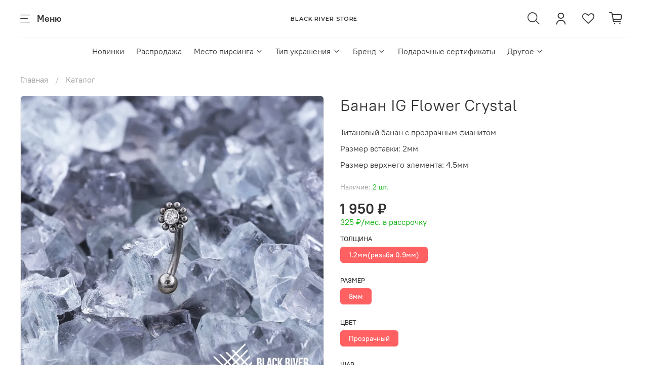

--- FILE ---
content_type: text/html; charset=utf-8
request_url: https://www.blackriverstore.ru/product/banan-flower-crystal
body_size: 60759
content:
<!DOCTYPE html>
<html
  style="
    --color-btn-bg:#ff6163;
--color-btn-bg-is-dark:true;
--bg:#ffffff;
--bg-is-dark:false;

--color-text: var(--color-text-dark);
--color-text-minor-shade: var(--color-text-dark-minor-shade);
--color-text-major-shade: var(--color-text-dark-major-shade);
--color-text-half-shade: var(--color-text-dark-half-shade);

--color-notice-warning-is-dark:false;
--color-notice-success-is-dark:false;
--color-notice-error-is-dark:false;
--color-notice-info-is-dark:false;
--color-form-controls-bg:var(--bg);
--color-form-controls-bg-disabled:var(--bg-minor-shade);
--color-form-controls-border-color:var(--bg-half-shade);
--color-form-controls-color:var(--color-text);
--is-editor:false;


  "
  lang="ru">
  <head><meta data-config="{&quot;product_id&quot;:250021420}" name="page-config" content="" /><meta data-config="{&quot;money_with_currency_format&quot;:{&quot;delimiter&quot;:&quot; &quot;,&quot;separator&quot;:&quot;.&quot;,&quot;format&quot;:&quot;%n %u&quot;,&quot;unit&quot;:&quot;₽&quot;,&quot;show_price_without_cents&quot;:1},&quot;currency_code&quot;:&quot;RUR&quot;,&quot;currency_iso_code&quot;:&quot;RUB&quot;,&quot;default_currency&quot;:{&quot;title&quot;:&quot;Российский рубль&quot;,&quot;code&quot;:&quot;RUR&quot;,&quot;rate&quot;:1.0,&quot;format_string&quot;:&quot;%n %u&quot;,&quot;unit&quot;:&quot;₽&quot;,&quot;price_separator&quot;:&quot;&quot;,&quot;is_default&quot;:true,&quot;price_delimiter&quot;:&quot;&quot;,&quot;show_price_with_delimiter&quot;:true,&quot;show_price_without_cents&quot;:true},&quot;facebook&quot;:{&quot;pixelActive&quot;:false,&quot;currency_code&quot;:&quot;RUB&quot;,&quot;use_variants&quot;:false},&quot;vk&quot;:{&quot;pixel_active&quot;:null,&quot;price_list_id&quot;:null},&quot;new_ya_metrika&quot;:true,&quot;ecommerce_data_container&quot;:&quot;dataLayer&quot;,&quot;common_js_version&quot;:null,&quot;vue_ui_version&quot;:null,&quot;feedback_captcha_enabled&quot;:true,&quot;account_id&quot;:784309,&quot;hide_items_out_of_stock&quot;:true,&quot;forbid_order_over_existing&quot;:true,&quot;minimum_items_price&quot;:null,&quot;enable_comparison&quot;:true,&quot;locale&quot;:&quot;ru&quot;,&quot;client_group&quot;:null,&quot;consent_to_personal_data&quot;:{&quot;active&quot;:false,&quot;obligatory&quot;:true,&quot;description&quot;:&quot;Настоящим подтверждаю, что я ознакомлен и согласен с условиями \u003ca href=&#39;/page/oferta&#39; target=&#39;blank&#39;\u003eоферты и политики конфиденциальности\u003c/a\u003e.&quot;},&quot;recaptcha_key&quot;:&quot;6LfXhUEmAAAAAOGNQm5_a2Ach-HWlFKD3Sq7vfFj&quot;,&quot;recaptcha_key_v3&quot;:&quot;6LcZi0EmAAAAAPNov8uGBKSHCvBArp9oO15qAhXa&quot;,&quot;yandex_captcha_key&quot;:&quot;ysc1_ec1ApqrRlTZTXotpTnO8PmXe2ISPHxsd9MO3y0rye822b9d2&quot;,&quot;checkout_float_order_content_block&quot;:false,&quot;available_products_characteristics_ids&quot;:null,&quot;sber_id_app_id&quot;:&quot;5b5a3c11-72e5-4871-8649-4cdbab3ba9a4&quot;,&quot;theme_generation&quot;:4,&quot;quick_checkout_captcha_enabled&quot;:false,&quot;max_order_lines_count&quot;:500,&quot;sber_bnpl_min_amount&quot;:1000,&quot;sber_bnpl_max_amount&quot;:150000,&quot;counter_settings&quot;:{&quot;data_layer_name&quot;:&quot;dataLayer&quot;,&quot;new_counters_setup&quot;:false,&quot;add_to_cart_event&quot;:true,&quot;remove_from_cart_event&quot;:true,&quot;add_to_wishlist_event&quot;:true},&quot;site_setting&quot;:{&quot;show_cart_button&quot;:true,&quot;show_service_button&quot;:false,&quot;show_marketplace_button&quot;:false,&quot;show_quick_checkout_button&quot;:false},&quot;warehouses&quot;:[],&quot;captcha_type&quot;:&quot;google&quot;,&quot;human_readable_urls&quot;:false}" name="shop-config" content="" /><meta name='js-evnvironment' content='production' /><meta name='default-locale' content='ru' /><meta name='insales-redefined-api-methods' content="[]" />
<!--InsalesCounter -->
<script type="text/javascript">
(function() {
  if (typeof window.__insalesCounterId !== 'undefined') {
    return;
  }

  try {
    Object.defineProperty(window, '__insalesCounterId', {
      value: 784309,
      writable: true,
      configurable: true
    });
  } catch (e) {
    console.error('InsalesCounter: Failed to define property, using fallback:', e);
    window.__insalesCounterId = 784309;
  }

  if (typeof window.__insalesCounterId === 'undefined') {
    console.error('InsalesCounter: Failed to set counter ID');
    return;
  }

  let script = document.createElement('script');
  script.async = true;
  script.src = '/javascripts/insales_counter.js?7';
  let firstScript = document.getElementsByTagName('script')[0];
  firstScript.parentNode.insertBefore(script, firstScript);
})();
</script>
<!-- /InsalesCounter -->
      <script>gtmDataLayer = []; gtmDataLayer.push({
      'ecommerce': {
        'detail': {
          'products': [{"id":"250021420","name":"Банан IG Flower Crystal","category":"Каталог","price":"1950.0"}]
         }
       }
    });</script>
      <!-- Google Tag Manager -->
      <script>(function(w,d,s,l,i){w[l]=w[l]||[];w[l].push({'gtm.start':
      new Date().getTime(),event:'gtm.js'});var f=d.getElementsByTagName(s)[0],
      j=d.createElement(s),dl=l!='dataLayer'?'&l='+l:'';j.async=true;j.src=
      'https://www.googletagmanager.com/gtm.js?id='+i+dl;f.parentNode.insertBefore(j,f);
      })(window,document,'script','gtmDataLayer','GTM-535XC58');
      </script>
      <!-- End Google Tag Manager -->

    <!-- meta -->
<meta charset="UTF-8" /><title>Банан IG Flower Crystal купить в магазине Black River Store</title><meta name="description" content="Банан IG Flower Crystal. Украшения для пирсинга. Банан IG Flower Crystal купить в интернет магазине Black River Store. 
">
<meta data-config="{&quot;static-versioned&quot;: &quot;1.38&quot;}" name="theme-meta-data" content="">
<meta name="robots" content="index,follow" />
<meta http-equiv="X-UA-Compatible" content="IE=edge,chrome=1" />
<meta name="viewport" content="width=device-width, initial-scale=1.0" />
<meta name="SKYPE_TOOLBAR" content="SKYPE_TOOLBAR_PARSER_COMPATIBLE" />
<meta name="format-detection" content="telephone=no">

<!-- canonical url--><link rel="canonical" href="https://www.blackriverstore.ru/product/banan-flower-crystal"/>

  


<!-- rss feed-->
    <meta property="og:title" content="Банан IG Flower Crystal">
    <meta property="og:type" content="website">
    <meta property="og:url" content="https://www.blackriverstore.ru/product/banan-flower-crystal">

    
      <meta property="og:image" content="https://static.insales-cdn.com/images/products/1/845/664503117/Банан_Flower_Crystal.jpg">
    




<!-- icons--><link rel="icon" type="image/png" sizes="16x16" href="https://static.insales-cdn.com/files/1/2767/31705807/original/apple-touch-icon-144x144.png" />
<style media="screen">
  @supports (content-visibility: hidden) {
    body:not(.settings_loaded) {
      content-visibility: hidden;
    }
  }
  @supports not (content-visibility: hidden) {
    body:not(.settings_loaded) {
      visibility: hidden;
    }
  }
</style>

  <meta name='product-id' content='250021420' />
</head>
  <body data-multi-lang="false" data-theme-template="product" data-sidebar-type="normal" data-sidebar-position="left">
    <div class="preloader">
      <div class="lds-ellipsis"><div></div><div></div><div></div><div></div></div>
    </div>
    <noscript>
<div class="njs-alert-overlay">
  <div class="njs-alert-wrapper">
    <div class="njs-alert">
      <p></p>
    </div>
  </div>
</div>
</noscript>

    <div class="page_layout page_layout-clear ">
      <header>
      
        <div
  class="layout widget-type_system_widget_v4_header_11_1"
  style="--logo-max-width:220px; --category-depth:3; --live-search:true; --hide-catalog:false; --hide-search:false; --hide-language:true; --hide-personal:false; --hide-compare:true; --hide-favorite:false; --hide-social:false; --bage-bg:#ff6163; --bage-bg-is-dark:true; --bage-bg-minor-shade:#ff8486; --bage-bg-minor-shade-is-dark:true; --bage-bg-major-shade:#ffa7a9; --bage-bg-major-shade-is-light:true; --bage-bg-half-shade:#ffffff; --bage-bg-half-shade-is-light:true; --layout-wide-bg:false; --catalog-location:show-immediately; --layout-pt:1vw; --layout-pb:1vw; --layout-wide-content:false; --mobile-panel-right-btn:first-phone; --hide-desktop:false; --hide-mobile:false;"
  data-widget-drop-item-id="57582635"
  
  >
  <div class="layout__content">
    










<div class="header header_no-languages">
  <div class="header__content">
    <div class="header__area-show-menu">
      <span type="button" class="header__show-menu-btn js-show-side-panel">
        <span class="icon icon-bars"></span>
        <span class="header__show-menu-text">Меню</span>
      </span>
    </div>

    <div class="header__area-logo">
      
  
    
      <a href=" / " class="header__logo">
        <link rel="preconnect" href="https://fonts.googleapis.com">
<link rel="preconnect" href="https://fonts.gstatic.com" crossorigin>
<link href="https://fonts.googleapis.com/css2?family=Montserrat:wght@600&display=swap" rel="stylesheet">

<svg class="default-logo" xmlns="http://www.w3.org/2000/svg" width="300.0" height="45" viewBox="0 0 300.0 45" fill="none">
  <defs>
    <style>
      .default-logo__text {
        width: 100%;
        height: 45px;
        overflow: visible;
        font-family: Montserrat, sans-serif;
        color: black;
      }

      .default-logo__text span {
        width: 300.0px;
        height: 100%;
        display: flex;
        justify-content: center;
        align-items: center;
        font-size: 17.647058823529413px;
        line-height: 17.647058823529413px;
        text-transform: uppercase;
        letter-spacing: 1px;
      }
    </style>
  </defs>
  <foreignObject class="default-logo__text">
    <span>Black River Store</span>
  </foreignObject>
</svg>

      </a>
    
  

    </div>

    <div class="header__area-controls">
      
  <div class="header__search">
    <form action="/search" method="get" class="header__search-form">
      <input type="text" autocomplete="off" class="form-control form-control_size-l header__search-field" name="q" value="" placeholder="Поиск"  data-search-field >
      <input type="hidden" name="lang" value="ru">
      <div class="header__search__results" data-search-result></div>
    </form>
    <button type="button" class="header__search-btn js-show-search">
      <span class="icon icon-search _show"></span>
      <span class="icon icon-times _hide"></span>
    </button>
  </div>


      
        <a href="/client_account/orders" class="header__control-btn header__cabinet">
          <span class="icon icon-user"></span>
        </a>
      

      

      
      <a href="/favorites" class="header__control-btn header__favorite">
        <span class="icon icon-favorites">
          <span class="header__control-bage favorites-empty" data-ui-favorites-counter>0</span>
        </span>
      </a>
      

      
        <a href="/cart_items" class="header__control-btn header__cart">
          <span class="icon icon-cart">
            <span class="header__control-bage cart-empty" data-cart-positions-count></span>
          </span>
        </a>
      

      

      
  


    </div>

    <div class="header__area-collections">
      
  

  

  

  <div class="header__collections-head">Каталог</div>

  <ul class="header__collections js-cut-list" data-navigation>
    
    
    
      
      
      

      
      

      
      

      
        

        

        <li class="header__collections-item" data-navigation-item>
          <div class="header__collections-controls">
            <a href="/collection/new" class="header__collections-link " data-navigation-link="/collection/new" >
              Новинки

              
            </a>

            
          </div>

          

          

          
            </li>
          
      
      
    
      
      
      

      
      

      
      

      
        

        

        <li class="header__collections-item" data-navigation-item>
          <div class="header__collections-controls">
            <a href="/collection/sale" class="header__collections-link " data-navigation-link="/collection/sale" >
              Распродажа

              
            </a>

            
          </div>

          

          

          
            </li>
          
      
      
    
      
      
      

      
      

      
      

      
        

        

        <li class="header__collections-item" data-navigation-item>
          <div class="header__collections-controls">
            <a href="/collection/po-mestu" class="header__collections-link  with-arrow" data-navigation-link="/collection/po-mestu" >
              Место пирсинга

              
                <span class="icon icon-angle-down"></span>
              
            </a>

            
              <button class="button button_size-s header__collections-show-submenu-btn js-show-touch-submenu" type="button">
              <span class="icon icon-angle-down"></span>
            </button>
            
          </div>

          
            <ul class="header__collections-submenu" data-navigation-submenu>
              <div class="header__collections-submenu-content">
          

          

          
      
      
    
      
      
      

      
      

      
      

      
        

        

        <li class="header__collections-item" data-navigation-item>
          <div class="header__collections-controls">
            <a href="/collection/nose-piercing-2" class="header__collections-link " data-navigation-link="/collection/nose-piercing-2" >
              Нос

              
            </a>

            
          </div>

          

          

          
            </li>
          
      
      
    
      
      
      

      
      

      
      

      
        

        

        <li class="header__collections-item" data-navigation-item>
          <div class="header__collections-controls">
            <a href="/collection/septum-piercing" class="header__collections-link " data-navigation-link="/collection/septum-piercing" >
              Септум

              
            </a>

            
          </div>

          

          

          
            </li>
          
      
      
    
      
      
      

      
      

      
      

      
        

        

        <li class="header__collections-item" data-navigation-item>
          <div class="header__collections-controls">
            <a href="/collection/navel-piercing" class="header__collections-link " data-navigation-link="/collection/navel-piercing" >
              Пупок

              
            </a>

            
          </div>

          

          

          
            </li>
          
      
      
    
      
      
      

      
      

      
      

      
        

        

        <li class="header__collections-item" data-navigation-item>
          <div class="header__collections-controls">
            <a href="/collection/tragus-piercing" class="header__collections-link " data-navigation-link="/collection/tragus-piercing" >
              Трагус

              
            </a>

            
          </div>

          

          

          
            </li>
          
      
      
    
      
      
      

      
      

      
      

      
        

        

        <li class="header__collections-item" data-navigation-item>
          <div class="header__collections-controls">
            <a href="/collection/earlobe-piercing" class="header__collections-link " data-navigation-link="/collection/earlobe-piercing" >
              Мочка

              
            </a>

            
          </div>

          

          

          
            </li>
          
      
      
    
      
      
      

      
      

      
      

      
        

        

        <li class="header__collections-item" data-navigation-item>
          <div class="header__collections-controls">
            <a href="/collection/rook-piercing" class="header__collections-link " data-navigation-link="/collection/rook-piercing" >
              Rook

              
            </a>

            
          </div>

          

          

          
            </li>
          
      
      
    
      
      
      

      
      

      
      

      
        

        

        <li class="header__collections-item" data-navigation-item>
          <div class="header__collections-controls">
            <a href="/collection/deith-piercing" class="header__collections-link " data-navigation-link="/collection/deith-piercing" >
              Daith

              
            </a>

            
          </div>

          

          

          
            </li>
          
      
      
    
      
      
      

      
      

      
      

      
        

        

        <li class="header__collections-item" data-navigation-item>
          <div class="header__collections-controls">
            <a href="/collection/nipple-piercing" class="header__collections-link " data-navigation-link="/collection/nipple-piercing" >
              Сосок

              
            </a>

            
          </div>

          

          

          
            </li>
          
      
      
    
      
      
      

      
      

      
      

      
        

        

        <li class="header__collections-item" data-navigation-item>
          <div class="header__collections-controls">
            <a href="/collection/tongue-piercing" class="header__collections-link " data-navigation-link="/collection/tongue-piercing" >
              Язык

              
            </a>

            
          </div>

          

          

          
            </li>
          
      
      
    
      
      
      

      
      

      
      

      
        

        

        <li class="header__collections-item" data-navigation-item>
          <div class="header__collections-controls">
            <a href="/collection/conch-piercing" class="header__collections-link " data-navigation-link="/collection/conch-piercing" >
              Конч

              
            </a>

            
          </div>

          

          

          
            </li>
          
      
      
    
      
      
      

      
      

      
      

      
        

        

        <li class="header__collections-item" data-navigation-item>
          <div class="header__collections-controls">
            <a href="/collection/helix-piercing" class="header__collections-link " data-navigation-link="/collection/helix-piercing" >
              Хеликс

              
            </a>

            
          </div>

          

          

          
            </li>
          
      
      
    
      
      
      

      
      

      
      

      
        

        

        <li class="header__collections-item" data-navigation-item>
          <div class="header__collections-controls">
            <a href="/collection/eyebrow-piercing" class="header__collections-link " data-navigation-link="/collection/eyebrow-piercing" >
              Бровь

              
            </a>

            
          </div>

          

          

          
            </li>
          
      
      
    
      
      
      

      
      

      
      

      
        

        

        <li class="header__collections-item" data-navigation-item>
          <div class="header__collections-controls">
            <a href="/collection/lip-piercing" class="header__collections-link " data-navigation-link="/collection/lip-piercing" >
              Губа

              
            </a>

            
          </div>

          

          

          
            </li>
          
      
      
    
      
      
      

      
      

      
      

      
        

        

        <li class="header__collections-item" data-navigation-item>
          <div class="header__collections-controls">
            <a href="/collection/smayl" class="header__collections-link " data-navigation-link="/collection/smayl" >
              Смайл

              
            </a>

            
          </div>

          

          

          
            </li>
          
      
      
    
      
      
      

      
      

      
      

      
        

        

        <li class="header__collections-item" data-navigation-item>
          <div class="header__collections-controls">
            <a href="/collection/Industrial" class="header__collections-link " data-navigation-link="/collection/Industrial" >
              Индастриал

              
            </a>

            
          </div>

          

          

          
            </li>
          
      
      
    
      
      
      

      
      

      
      

      
        

        

        <li class="header__collections-item" data-navigation-item>
          <div class="header__collections-controls">
            <a href="/collection/intimate-piercing" class="header__collections-link " data-navigation-link="/collection/intimate-piercing" >
              Интимный

              
            </a>

            
          </div>

          

          

          
            </li>
          
      
      
    
      
      
      

      
      

      
      

      
        

        

        <li class="header__collections-item" data-navigation-item>
          <div class="header__collections-controls">
            <a href="/collection/mikrodermal" class="header__collections-link " data-navigation-link="/collection/mikrodermal" >
              Микродермал

              
            </a>

            
          </div>

          

          

          
            </li>
          
      
      
    
      
      
      

      
      

      
      

      
        

        
          
            
              </div>
            </ul>
          

          </li>
        

        <li class="header__collections-item" data-navigation-item>
          <div class="header__collections-controls">
            <a href="/collection/tip-ukrasheniya" class="header__collections-link  with-arrow" data-navigation-link="/collection/tip-ukrasheniya" >
              Тип украшения

              
                <span class="icon icon-angle-down"></span>
              
            </a>

            
              <button class="button button_size-s header__collections-show-submenu-btn js-show-touch-submenu" type="button">
              <span class="icon icon-angle-down"></span>
            </button>
            
          </div>

          
            <ul class="header__collections-submenu" data-navigation-submenu>
              <div class="header__collections-submenu-content">
          

          

          
      
      
    
      
      
      

      
      

      
      

      
        

        

        <li class="header__collections-item" data-navigation-item>
          <div class="header__collections-controls">
            <a href="/collection/attachments" class="header__collections-link  with-arrow" data-navigation-link="/collection/attachments" >
              Накрутки

              
                <span class="icon icon-angle-down"></span>
              
            </a>

            
              <button class="button button_size-s header__collections-show-submenu-btn js-show-touch-submenu" type="button">
              <span class="icon icon-angle-down"></span>
            </button>
            
          </div>

          
            <ul class="header__collections-submenu" data-navigation-submenu>
              <div class="header__collections-submenu-content">
          

          

          
      
      
    
      
      
      

      
      

      
      

      
        

        

        <li class="header__collections-item" data-navigation-item>
          <div class="header__collections-controls">
            <a href="/collection/freestones" class="header__collections-link " data-navigation-link="/collection/freestones" >
              Без камней

              
            </a>

            
          </div>

          

          

          
            </li>
          
      
      
    
      
      
      

      
      

      
      

      
        

        

        <li class="header__collections-item" data-navigation-item>
          <div class="header__collections-controls">
            <a href="/collection/cubiczirconia" class="header__collections-link " data-navigation-link="/collection/cubiczirconia" >
              Фианиты

              
            </a>

            
          </div>

          

          

          
            </li>
          
      
      
    
      
      
      

      
      

      
      

      
        

        

        <li class="header__collections-item" data-navigation-item>
          <div class="header__collections-controls">
            <a href="/collection/opal" class="header__collections-link " data-navigation-link="/collection/opal" >
              Опалы

              
            </a>

            
          </div>

          

          

          
            </li>
          
      
      
    
      
      
      

      
      

      
      

      
        

        

        <li class="header__collections-item" data-navigation-item>
          <div class="header__collections-controls">
            <a href="/collection/natural" class="header__collections-link " data-navigation-link="/collection/natural" >
              Натуральные

              
            </a>

            
          </div>

          

          

          
            </li>
          
      
      
    
      
      
      

      
      

      
      

      
        

        

        <li class="header__collections-item" data-navigation-item>
          <div class="header__collections-controls">
            <a href="/collection/strass" class="header__collections-link " data-navigation-link="/collection/strass" >
              Стразы

              
            </a>

            
          </div>

          

          

          
            </li>
          
      
      
    
      
      
      

      
      

      
      

      
        

        

        <li class="header__collections-item" data-navigation-item>
          <div class="header__collections-controls">
            <a href="/collection/clusters" class="header__collections-link " data-navigation-link="/collection/clusters" >
              Кластеры

              
            </a>

            
          </div>

          

          

          
            </li>
          
      
      
    
      
      
      

      
      

      
      

      
        

        

        <li class="header__collections-item" data-navigation-item>
          <div class="header__collections-controls">
            <a href="/collection/markizy" class="header__collections-link " data-navigation-link="/collection/markizy" >
              Маркизы

              
            </a>

            
          </div>

          

          

          
            </li>
          
      
      
    
      
      
      

      
      

      
      

      
        

        

        <li class="header__collections-item" data-navigation-item>
          <div class="header__collections-controls">
            <a href="/collection/ball" class="header__collections-link " data-navigation-link="/collection/ball" >
              Шары

              
            </a>

            
          </div>

          

          

          
            </li>
          
      
      
    
      
      
      

      
      

      
      

      
        

        

        <li class="header__collections-item" data-navigation-item>
          <div class="header__collections-controls">
            <a href="/collection/piki" class="header__collections-link " data-navigation-link="/collection/piki" >
              Пики

              
            </a>

            
          </div>

          

          

          
            </li>
          
      
      
    
      
      
      

      
      

      
      

      
        

        

        <li class="header__collections-item" data-navigation-item>
          <div class="header__collections-controls">
            <a href="/collection/trio" class="header__collections-link " data-navigation-link="/collection/trio" >
              Трио

              
            </a>

            
          </div>

          

          

          
            </li>
          
      
      
    
      
      
      

      
      

      
      

      
        

        

        <li class="header__collections-item" data-navigation-item>
          <div class="header__collections-controls">
            <a href="/collection/zvyozdy" class="header__collections-link " data-navigation-link="/collection/zvyozdy" >
              Звёзды

              
            </a>

            
          </div>

          

          

          
            </li>
          
      
      
    
      
      
      

      
      

      
      

      
        

        

        <li class="header__collections-item" data-navigation-item>
          <div class="header__collections-controls">
            <a href="/collection/polumesyatsy" class="header__collections-link " data-navigation-link="/collection/polumesyatsy" >
              Полумесяцы

              
            </a>

            
          </div>

          

          

          
            </li>
          
      
      
    
      
      
      

      
      

      
      

      
        

        

        <li class="header__collections-item" data-navigation-item>
          <div class="header__collections-controls">
            <a href="/collection/serdechki" class="header__collections-link " data-navigation-link="/collection/serdechki" >
              Сердца

              
            </a>

            
          </div>

          

          

          
            </li>
          
      
      
    
      
      
      

      
      

      
      

      
        

        

        <li class="header__collections-item" data-navigation-item>
          <div class="header__collections-controls">
            <a href="/collection/kapli-2" class="header__collections-link " data-navigation-link="/collection/kapli-2" >
              Капли

              
            </a>

            
          </div>

          

          

          
            </li>
          
      
      
    
      
      
      

      
      

      
      

      
        

        

        <li class="header__collections-item" data-navigation-item>
          <div class="header__collections-controls">
            <a href="/collection/flower" class="header__collections-link " data-navigation-link="/collection/flower" >
              Цветки и веточки

              
            </a>

            
          </div>

          

          

          
            </li>
          
      
      
    
      
      
      

      
      

      
      

      
        

        

        <li class="header__collections-item" data-navigation-item>
          <div class="header__collections-controls">
            <a href="/collection/animals" class="header__collections-link " data-navigation-link="/collection/animals" >
              Животные

              
            </a>

            
          </div>

          

          

          
            </li>
          
      
      
    
      
      
      

      
      

      
      

      
        

        
          
            
              </div>
            </ul>
          

          </li>
        

        <li class="header__collections-item" data-navigation-item>
          <div class="header__collections-controls">
            <a href="/collection/rings" class="header__collections-link  with-arrow" data-navigation-link="/collection/rings" >
              Кольца

              
                <span class="icon icon-angle-down"></span>
              
            </a>

            
              <button class="button button_size-s header__collections-show-submenu-btn js-show-touch-submenu" type="button">
              <span class="icon icon-angle-down"></span>
            </button>
            
          </div>

          
            <ul class="header__collections-submenu" data-navigation-submenu>
              <div class="header__collections-submenu-content">
          

          

          
      
      
    
      
      
      

      
      

      
      

      
        

        

        <li class="header__collections-item" data-navigation-item>
          <div class="header__collections-controls">
            <a href="/collection/freestones-2" class="header__collections-link " data-navigation-link="/collection/freestones-2" >
              Без камней

              
            </a>

            
          </div>

          

          

          
            </li>
          
      
      
    
      
      
      

      
      

      
      

      
        

        

        <li class="header__collections-item" data-navigation-item>
          <div class="header__collections-controls">
            <a href="/collection/cubiczirconia-3" class="header__collections-link " data-navigation-link="/collection/cubiczirconia-3" >
              Фианиты

              
            </a>

            
          </div>

          

          

          
            </li>
          
      
      
    
      
      
      

      
      

      
      

      
        

        

        <li class="header__collections-item" data-navigation-item>
          <div class="header__collections-controls">
            <a href="/collection/opals" class="header__collections-link " data-navigation-link="/collection/opals" >
              Опалы

              
            </a>

            
          </div>

          

          

          
            </li>
          
      
      
    
      
      
      

      
      

      
      

      
        

        

        <li class="header__collections-item" data-navigation-item>
          <div class="header__collections-controls">
            <a href="/collection/natural-2" class="header__collections-link " data-navigation-link="/collection/natural-2" >
              Натуральные

              
            </a>

            
          </div>

          

          

          
            </li>
          
      
      
    
      
      
      

      
      

      
      

      
        

        

        <li class="header__collections-item" data-navigation-item>
          <div class="header__collections-controls">
            <a href="/collection/clickers" class="header__collections-link " data-navigation-link="/collection/clickers" >
              Кликеры

              
            </a>

            
          </div>

          

          

          
            </li>
          
      
      
    
      
      
      

      
      

      
      

      
        

        

        <li class="header__collections-item" data-navigation-item>
          <div class="header__collections-controls">
            <a href="/collection/segmentnye" class="header__collections-link " data-navigation-link="/collection/segmentnye" >
              Сегментные

              
            </a>

            
          </div>

          

          

          
            </li>
          
      
      
    
      
      
      

      
      

      
      

      
        

        

        <li class="header__collections-item" data-navigation-item>
          <div class="header__collections-controls">
            <a href="/collection/bcr" class="header__collections-link " data-navigation-link="/collection/bcr" >
              BCR

              
            </a>

            
          </div>

          

          

          
            </li>
          
      
      
    
      
      
      

      
      

      
      

      
        

        
          
            
              </div>
            </ul>
          

          </li>
        

        <li class="header__collections-item" data-navigation-item>
          <div class="header__collections-controls">
            <a href="/collection/bananas" class="header__collections-link  with-arrow" data-navigation-link="/collection/bananas" >
              Бананы

              
                <span class="icon icon-angle-down"></span>
              
            </a>

            
              <button class="button button_size-s header__collections-show-submenu-btn js-show-touch-submenu" type="button">
              <span class="icon icon-angle-down"></span>
            </button>
            
          </div>

          
            <ul class="header__collections-submenu" data-navigation-submenu>
              <div class="header__collections-submenu-content">
          

          

          
      
      
    
      
      
      

      
      

      
      

      
        

        

        <li class="header__collections-item" data-navigation-item>
          <div class="header__collections-controls">
            <a href="/collection/cubiczirconia-2" class="header__collections-link " data-navigation-link="/collection/cubiczirconia-2" >
              Фианиты

              
            </a>

            
          </div>

          

          

          
            </li>
          
      
      
    
      
      
      

      
      

      
      

      
        

        

        <li class="header__collections-item" data-navigation-item>
          <div class="header__collections-controls">
            <a href="/collection/opals-2" class="header__collections-link " data-navigation-link="/collection/opals-2" >
              Опалы

              
            </a>

            
          </div>

          

          

          
            </li>
          
      
      
    
      
      
      

      
      

      
      

      
        

        

        <li class="header__collections-item" data-navigation-item>
          <div class="header__collections-controls">
            <a href="/collection/natural-3" class="header__collections-link " data-navigation-link="/collection/natural-3" >
              Натуральные

              
            </a>

            
          </div>

          

          

          
            </li>
          
      
      
    
      
      
      

      
      

      
      

      
        

        

        <li class="header__collections-item" data-navigation-item>
          <div class="header__collections-controls">
            <a href="/collection/micro" class="header__collections-link " data-navigation-link="/collection/micro" >
              Микробананы

              
            </a>

            
          </div>

          

          

          
            </li>
          
      
      
    
      
      
      

      
      

      
      

      
        

        

        <li class="header__collections-item" data-navigation-item>
          <div class="header__collections-controls">
            <a href="/collection/bez-kamney" class="header__collections-link " data-navigation-link="/collection/bez-kamney" >
              Без камней

              
            </a>

            
          </div>

          

          

          
            </li>
          
      
      
    
      
      
      

      
      

      
      

      
        

        
          
            
              </div>
            </ul>
          

          </li>
        

        <li class="header__collections-item" data-navigation-item>
          <div class="header__collections-controls">
            <a href="/collection/circulars" class="header__collections-link  with-arrow" data-navigation-link="/collection/circulars" >
              Циркуляры

              
                <span class="icon icon-angle-down"></span>
              
            </a>

            
              <button class="button button_size-s header__collections-show-submenu-btn js-show-touch-submenu" type="button">
              <span class="icon icon-angle-down"></span>
            </button>
            
          </div>

          
            <ul class="header__collections-submenu" data-navigation-submenu>
              <div class="header__collections-submenu-content">
          

          

          
      
      
    
      
      
      

      
      

      
      

      
        

        

        <li class="header__collections-item" data-navigation-item>
          <div class="header__collections-controls">
            <a href="/collection/bez-kamney-2" class="header__collections-link " data-navigation-link="/collection/bez-kamney-2" >
              Без камней

              
            </a>

            
          </div>

          

          

          
            </li>
          
      
      
    
      
      
      

      
      

      
      

      
        

        

        <li class="header__collections-item" data-navigation-item>
          <div class="header__collections-controls">
            <a href="/collection/retainers" class="header__collections-link " data-navigation-link="/collection/retainers" >
              Ретейнеры

              
            </a>

            
          </div>

          

          

          
            </li>
          
      
      
    
      
      
      

      
      

      
      

      
        

        
          
            
              </div>
            </ul>
          

          </li>
        

        <li class="header__collections-item" data-navigation-item>
          <div class="header__collections-controls">
            <a href="/collection/barbells" class="header__collections-link  with-arrow" data-navigation-link="/collection/barbells" >
              Штанги

              
                <span class="icon icon-angle-down"></span>
              
            </a>

            
              <button class="button button_size-s header__collections-show-submenu-btn js-show-touch-submenu" type="button">
              <span class="icon icon-angle-down"></span>
            </button>
            
          </div>

          
            <ul class="header__collections-submenu" data-navigation-submenu>
              <div class="header__collections-submenu-content">
          

          

          
      
      
    
      
      
      

      
      

      
      

      
        

        

        <li class="header__collections-item" data-navigation-item>
          <div class="header__collections-controls">
            <a href="/collection/bez-kamney-3" class="header__collections-link " data-navigation-link="/collection/bez-kamney-3" >
              Без камней

              
            </a>

            
          </div>

          

          

          
            </li>
          
      
      
    
      
      
      

      
      

      
      

      
        

        

        <li class="header__collections-item" data-navigation-item>
          <div class="header__collections-controls">
            <a href="/collection/fianity" class="header__collections-link " data-navigation-link="/collection/fianity" >
              Фианиты

              
            </a>

            
          </div>

          

          

          
            </li>
          
      
      
    
      
      
      

      
      

      
      

      
        

        

        <li class="header__collections-item" data-navigation-item>
          <div class="header__collections-controls">
            <a href="/collection/opaly" class="header__collections-link " data-navigation-link="/collection/opaly" >
              Опалы

              
            </a>

            
          </div>

          

          

          
            </li>
          
      
      
    
      
      
      

      
      

      
      

      
        

        

        <li class="header__collections-item" data-navigation-item>
          <div class="header__collections-controls">
            <a href="/collection/natural-4" class="header__collections-link " data-navigation-link="/collection/natural-4" >
              Натуральные

              
            </a>

            
          </div>

          

          

          
            </li>
          
      
      
    
      
      
      

      
      

      
      

      
        

        
          
            
              </div>
            </ul>
          

          </li>
        

        <li class="header__collections-item" data-navigation-item>
          <div class="header__collections-controls">
            <a href="/collection/labrets" class="header__collections-link " data-navigation-link="/collection/labrets" >
              Лабреты

              
            </a>

            
          </div>

          

          

          
            </li>
          
      
      
    
      
      
      

      
      

      
      

      
        

        
          
            
              </div>
            </ul>
          

          </li>
        

        <li class="header__collections-item" data-navigation-item>
          <div class="header__collections-controls">
            <a href="/collection/po-brendam" class="header__collections-link  with-arrow" data-navigation-link="/collection/po-brendam" >
              Бренд

              
                <span class="icon icon-angle-down"></span>
              
            </a>

            
              <button class="button button_size-s header__collections-show-submenu-btn js-show-touch-submenu" type="button">
              <span class="icon icon-angle-down"></span>
            </button>
            
          </div>

          
            <ul class="header__collections-submenu" data-navigation-submenu>
              <div class="header__collections-submenu-content">
          

          

          
      
      
    
      
      
      

      
      

      
      

      
        

        

        <li class="header__collections-item" data-navigation-item>
          <div class="header__collections-controls">
            <a href="/collection/right-metal" class="header__collections-link " data-navigation-link="/collection/right-metal" >
              Right Metal

              
            </a>

            
          </div>

          

          

          
            </li>
          
      
      
    
      
      
      

      
      

      
      

      
        

        

        <li class="header__collections-item" data-navigation-item>
          <div class="header__collections-controls">
            <a href="/collection/industrial-strength" class="header__collections-link " data-navigation-link="/collection/industrial-strength" >
              Industrial Strength

              
            </a>

            
          </div>

          

          

          
            </li>
          
      
      
    
      
      
      

      
      

      
      

      
        

        

        <li class="header__collections-item" data-navigation-item>
          <div class="header__collections-controls">
            <a href="/collection/succub-jewellry" class="header__collections-link " data-navigation-link="/collection/succub-jewellry" >
              Succub Jewellery

              
            </a>

            
          </div>

          

          

          
            </li>
          
      
      
    
      
      
      

      
      

      
      

      
        

        

        <li class="header__collections-item" data-navigation-item>
          <div class="header__collections-controls">
            <a href="/collection/implant-grade" class="header__collections-link " data-navigation-link="/collection/implant-grade" >
              Implant Grade

              
            </a>

            
          </div>

          

          

          
            </li>
          
      
      
    
      
      
      

      
      

      
      

      
        

        

        <li class="header__collections-item" data-navigation-item>
          <div class="header__collections-controls">
            <a href="/collection/holy-metal" class="header__collections-link " data-navigation-link="/collection/holy-metal" >
              Holy Metal

              
            </a>

            
          </div>

          

          

          
            </li>
          
      
      
    
      
      
      

      
      

      
      

      
        

        

        <li class="header__collections-item" data-navigation-item>
          <div class="header__collections-controls">
            <a href="/collection/2-labreta" class="header__collections-link " data-navigation-link="/collection/2-labreta" >
              2 Labreta

              
            </a>

            
          </div>

          

          

          
            </li>
          
      
      
    
      
      
      

      
      

      
      

      
        

        

        <li class="header__collections-item" data-navigation-item>
          <div class="header__collections-controls">
            <a href="/collection/qualiti" class="header__collections-link " data-navigation-link="/collection/qualiti" >
              QualiTi

              
            </a>

            
          </div>

          

          

          
            </li>
          
      
      
    
      
      
      

      
      

      
      

      
        

        

        <li class="header__collections-item" data-navigation-item>
          <div class="header__collections-controls">
            <a href="/collection/steel-and-silver" class="header__collections-link " data-navigation-link="/collection/steel-and-silver" >
              Steel and Silver

              
            </a>

            
          </div>

          

          

          
            </li>
          
      
      
    
      
      
      

      
      

      
      

      
        

        
          
            
              </div>
            </ul>
          

          </li>
        

        <li class="header__collections-item" data-navigation-item>
          <div class="header__collections-controls">
            <a href="/collection/podarochnye-sertifikaty" class="header__collections-link " data-navigation-link="/collection/podarochnye-sertifikaty" >
              Подарочные сертификаты

              
            </a>

            
          </div>

          

          

          
            </li>
          
      
      
    
      
      
      

      
      

      
      

      
        

        

        <li class="header__collections-item" data-navigation-item>
          <div class="header__collections-controls">
            <a href="/collection/other" class="header__collections-link  with-arrow" data-navigation-link="/collection/other" >
              Другое

              
                <span class="icon icon-angle-down"></span>
              
            </a>

            
              <button class="button button_size-s header__collections-show-submenu-btn js-show-touch-submenu" type="button">
              <span class="icon icon-angle-down"></span>
            </button>
            
          </div>

          
            <ul class="header__collections-submenu" data-navigation-submenu>
              <div class="header__collections-submenu-content">
          

          

          
      
      
    
      
      
      

      
      

      
      

      
        

        

        <li class="header__collections-item" data-navigation-item>
          <div class="header__collections-controls">
            <a href="/collection/upakovka" class="header__collections-link " data-navigation-link="/collection/upakovka" >
              Красивая упаковка

              
            </a>

            
          </div>

          

          

          
            </li>
          
      
      
    
      
      
      

      
      

      
      

      
        

        

        <li class="header__collections-item" data-navigation-item>
          <div class="header__collections-controls">
            <a href="/collection/stikery" class="header__collections-link " data-navigation-link="/collection/stikery" >
              Стикеры

              
            </a>

            
          </div>

          

          

          
            </li>
          
      
      
    
      
      
      

      
      

      
      

      
        

        

        <li class="header__collections-item" data-navigation-item>
          <div class="header__collections-controls">
            <a href="/collection/osnova-dlya-ukrasheniy" class="header__collections-link " data-navigation-link="/collection/osnova-dlya-ukrasheniy" >
              Основа

              
            </a>

            
          </div>

          

          

          
            </li>
          
      
      
    
      
      
      

      
      

      
      

      
        

        

        <li class="header__collections-item" data-navigation-item>
          <div class="header__collections-controls">
            <a href="/collection/podveski" class="header__collections-link " data-navigation-link="/collection/podveski" >
              Подвески

              
            </a>

            
          </div>

          

          

          
            </li>
          
      
      
    
      
      
      

      
      

      
      

      
        

        

        <li class="header__collections-item" data-navigation-item>
          <div class="header__collections-controls">
            <a href="/collection/threadless" class="header__collections-link " data-navigation-link="/collection/threadless" >
              Безрезьбовые

              
            </a>

            
          </div>

          

          

          
            </li>
          
      
      
    
      
      
      

      
      

      
      

      
        

        

        <li class="header__collections-item" data-navigation-item>
          <div class="header__collections-controls">
            <a href="/collection/pvd-gold" class="header__collections-link  with-arrow" data-navigation-link="/collection/pvd-gold" >
              PVD

              
                <span class="icon icon-angle-down"></span>
              
            </a>

            
              <button class="button button_size-s header__collections-show-submenu-btn js-show-touch-submenu" type="button">
              <span class="icon icon-angle-down"></span>
            </button>
            
          </div>

          
            <ul class="header__collections-submenu" data-navigation-submenu>
              <div class="header__collections-submenu-content">
          

          

          
      
      
    
      
      
      

      
      

      
      

      
        

        

        <li class="header__collections-item" data-navigation-item>
          <div class="header__collections-controls">
            <a href="/collection/pvd-yellow" class="header__collections-link " data-navigation-link="/collection/pvd-yellow" >
              PVD Yellow

              
            </a>

            
          </div>

          

          

          
            </li>
          
      
      
    
      
      
      

      
      

      
      

      
        

        

        <li class="header__collections-item" data-navigation-item>
          <div class="header__collections-controls">
            <a href="/collection/pvd-rose" class="header__collections-link " data-navigation-link="/collection/pvd-rose" >
              PVD Rose

              
            </a>

            
          </div>

          

          

          
            </li>
          
      
      
    
      
      
      

      
      

      
      

      
        

        

        <li class="header__collections-item" data-navigation-item>
          <div class="header__collections-controls">
            <a href="/collection/pvd-black" class="header__collections-link " data-navigation-link="/collection/pvd-black" >
              PVD Black

              
            </a>

            
          </div>

          

          

          
            </li>
          
      
      
    
      
      
      

      
      

      
      

      
        

        
          
            
              </div>
            </ul>
          

          </li>
        

        <li class="header__collections-item" data-navigation-item>
          <div class="header__collections-controls">
            <a href="/collection/anodirovanie" class="header__collections-link " data-navigation-link="/collection/anodirovanie" >
              Анодирование

              
            </a>

            
          </div>

          

          

          
            </li>
          
      
      
    
      
      
      

      
      

      
      

      
        

        

        <li class="header__collections-item" data-navigation-item>
          <div class="header__collections-controls">
            <a href="/collection/uhod-za-tatu" class="header__collections-link " data-navigation-link="/collection/uhod-za-tatu" >
              Уход до/после

              
            </a>

            
          </div>

          

          

          
            </li>
          
      
      
    
      
      
      

      
      

      
      

      
        

        

        <li class="header__collections-item" data-navigation-item>
          <div class="header__collections-controls">
            <a href="/collection/tools" class="header__collections-link " data-navigation-link="/collection/tools" >
              Инструмент

              
            </a>

            
          </div>

          

          

          
            </li>
          
      
      
    
      
      
      

      
      

      
      

      
        

        

        <li class="header__collections-item" data-navigation-item>
          <div class="header__collections-controls">
            <a href="/collection/mikrodermal-2" class="header__collections-link " data-navigation-link="/collection/mikrodermal-2" >
              Якорь

              
            </a>

            
          </div>

          

          

          
            </li>
          
      
      
    
      
      
      

      
      

      
      

      
        

        

        <li class="header__collections-item" data-navigation-item>
          <div class="header__collections-controls">
            <a href="/collection/tunnels" class="header__collections-link " data-navigation-link="/collection/tunnels" >
              Тоннели

              
            </a>

            
          </div>

          

          

          
            </li>
          
      
      
    
      
      
      

      
      

      
      

      
        

        

        <li class="header__collections-item" data-navigation-item>
          <div class="header__collections-controls">
            <a href="/collection/cuffs" class="header__collections-link " data-navigation-link="/collection/cuffs" >
              Каффы

              
            </a>

            
          </div>

          

          

          
            </li>
          
      
      
            
              
                </ul>
              
      
    
    
  </ul>

    </div>
  </div>
</div>


<div class="side-panel side-panel_no-languages" style="visibility:hidden;">
  <div class="side-panel__content">
    <div class="side-panel__head">
      
  <div class="header__search">
    <form action="/search" method="get" class="header__search-form">
      <input type="text" autocomplete="off" class="form-control form-control_size-l header__search-field" name="q" value="" placeholder="Поиск"  data-search-field >
      <input type="hidden" name="lang" value="ru">
      <div class="header__search__results" data-search-result></div>
    </form>
    <button type="button" class="header__search-btn js-show-search">
      <span class="icon icon-search _show"></span>
      <span class="icon icon-times _hide"></span>
    </button>
  </div>


      
        <a href="/client_account/orders" class="header__control-btn header__cabinet">
          <span class="icon icon-user"></span>
        </a>
      

      

      
      <a href="/favorites" class="header__control-btn header__favorite">
        <span class="icon icon-favorites">
          <span class="header__control-bage" data-ui-favorites-counter>0</span>
        </span>
      </a>
      

      

      <button type="button" class="button hide-side-panel-btn-mobile js-hide-side-panel">
        <span class="icon icon-times"></span>
      </button>
    </div>

    <div class="mobile-collections">
      
  

  

  

  <div class="header__collections-head">Каталог</div>

  <ul class="header__collections js-cut-list" data-navigation>
    
    
    
      
      
      

      
      

      
      

      
        

        

        <li class="header__collections-item" data-navigation-item>
          <div class="header__collections-controls">
            <a href="/collection/new" class="header__collections-link " data-navigation-link="/collection/new" >
              Новинки

              
            </a>

            
          </div>

          

          

          
            </li>
          
      
      
    
      
      
      

      
      

      
      

      
        

        

        <li class="header__collections-item" data-navigation-item>
          <div class="header__collections-controls">
            <a href="/collection/sale" class="header__collections-link " data-navigation-link="/collection/sale" >
              Распродажа

              
            </a>

            
          </div>

          

          

          
            </li>
          
      
      
    
      
      
      

      
      

      
      

      
        

        

        <li class="header__collections-item" data-navigation-item>
          <div class="header__collections-controls">
            <a href="/collection/po-mestu" class="header__collections-link  with-arrow" data-navigation-link="/collection/po-mestu" >
              Место пирсинга

              
                <span class="icon icon-angle-down"></span>
              
            </a>

            
              <button class="button button_size-s header__collections-show-submenu-btn js-show-touch-submenu" type="button">
              <span class="icon icon-angle-down"></span>
            </button>
            
          </div>

          
            <ul class="header__collections-submenu" data-navigation-submenu>
              <div class="header__collections-submenu-content">
          

          

          
      
      
    
      
      
      

      
      

      
      

      
        

        

        <li class="header__collections-item" data-navigation-item>
          <div class="header__collections-controls">
            <a href="/collection/nose-piercing-2" class="header__collections-link " data-navigation-link="/collection/nose-piercing-2" >
              Нос

              
            </a>

            
          </div>

          

          

          
            </li>
          
      
      
    
      
      
      

      
      

      
      

      
        

        

        <li class="header__collections-item" data-navigation-item>
          <div class="header__collections-controls">
            <a href="/collection/septum-piercing" class="header__collections-link " data-navigation-link="/collection/septum-piercing" >
              Септум

              
            </a>

            
          </div>

          

          

          
            </li>
          
      
      
    
      
      
      

      
      

      
      

      
        

        

        <li class="header__collections-item" data-navigation-item>
          <div class="header__collections-controls">
            <a href="/collection/navel-piercing" class="header__collections-link " data-navigation-link="/collection/navel-piercing" >
              Пупок

              
            </a>

            
          </div>

          

          

          
            </li>
          
      
      
    
      
      
      

      
      

      
      

      
        

        

        <li class="header__collections-item" data-navigation-item>
          <div class="header__collections-controls">
            <a href="/collection/tragus-piercing" class="header__collections-link " data-navigation-link="/collection/tragus-piercing" >
              Трагус

              
            </a>

            
          </div>

          

          

          
            </li>
          
      
      
    
      
      
      

      
      

      
      

      
        

        

        <li class="header__collections-item" data-navigation-item>
          <div class="header__collections-controls">
            <a href="/collection/earlobe-piercing" class="header__collections-link " data-navigation-link="/collection/earlobe-piercing" >
              Мочка

              
            </a>

            
          </div>

          

          

          
            </li>
          
      
      
    
      
      
      

      
      

      
      

      
        

        

        <li class="header__collections-item" data-navigation-item>
          <div class="header__collections-controls">
            <a href="/collection/rook-piercing" class="header__collections-link " data-navigation-link="/collection/rook-piercing" >
              Rook

              
            </a>

            
          </div>

          

          

          
            </li>
          
      
      
    
      
      
      

      
      

      
      

      
        

        

        <li class="header__collections-item" data-navigation-item>
          <div class="header__collections-controls">
            <a href="/collection/deith-piercing" class="header__collections-link " data-navigation-link="/collection/deith-piercing" >
              Daith

              
            </a>

            
          </div>

          

          

          
            </li>
          
      
      
    
      
      
      

      
      

      
      

      
        

        

        <li class="header__collections-item" data-navigation-item>
          <div class="header__collections-controls">
            <a href="/collection/nipple-piercing" class="header__collections-link " data-navigation-link="/collection/nipple-piercing" >
              Сосок

              
            </a>

            
          </div>

          

          

          
            </li>
          
      
      
    
      
      
      

      
      

      
      

      
        

        

        <li class="header__collections-item" data-navigation-item>
          <div class="header__collections-controls">
            <a href="/collection/tongue-piercing" class="header__collections-link " data-navigation-link="/collection/tongue-piercing" >
              Язык

              
            </a>

            
          </div>

          

          

          
            </li>
          
      
      
    
      
      
      

      
      

      
      

      
        

        

        <li class="header__collections-item" data-navigation-item>
          <div class="header__collections-controls">
            <a href="/collection/conch-piercing" class="header__collections-link " data-navigation-link="/collection/conch-piercing" >
              Конч

              
            </a>

            
          </div>

          

          

          
            </li>
          
      
      
    
      
      
      

      
      

      
      

      
        

        

        <li class="header__collections-item" data-navigation-item>
          <div class="header__collections-controls">
            <a href="/collection/helix-piercing" class="header__collections-link " data-navigation-link="/collection/helix-piercing" >
              Хеликс

              
            </a>

            
          </div>

          

          

          
            </li>
          
      
      
    
      
      
      

      
      

      
      

      
        

        

        <li class="header__collections-item" data-navigation-item>
          <div class="header__collections-controls">
            <a href="/collection/eyebrow-piercing" class="header__collections-link " data-navigation-link="/collection/eyebrow-piercing" >
              Бровь

              
            </a>

            
          </div>

          

          

          
            </li>
          
      
      
    
      
      
      

      
      

      
      

      
        

        

        <li class="header__collections-item" data-navigation-item>
          <div class="header__collections-controls">
            <a href="/collection/lip-piercing" class="header__collections-link " data-navigation-link="/collection/lip-piercing" >
              Губа

              
            </a>

            
          </div>

          

          

          
            </li>
          
      
      
    
      
      
      

      
      

      
      

      
        

        

        <li class="header__collections-item" data-navigation-item>
          <div class="header__collections-controls">
            <a href="/collection/smayl" class="header__collections-link " data-navigation-link="/collection/smayl" >
              Смайл

              
            </a>

            
          </div>

          

          

          
            </li>
          
      
      
    
      
      
      

      
      

      
      

      
        

        

        <li class="header__collections-item" data-navigation-item>
          <div class="header__collections-controls">
            <a href="/collection/Industrial" class="header__collections-link " data-navigation-link="/collection/Industrial" >
              Индастриал

              
            </a>

            
          </div>

          

          

          
            </li>
          
      
      
    
      
      
      

      
      

      
      

      
        

        

        <li class="header__collections-item" data-navigation-item>
          <div class="header__collections-controls">
            <a href="/collection/intimate-piercing" class="header__collections-link " data-navigation-link="/collection/intimate-piercing" >
              Интимный

              
            </a>

            
          </div>

          

          

          
            </li>
          
      
      
    
      
      
      

      
      

      
      

      
        

        

        <li class="header__collections-item" data-navigation-item>
          <div class="header__collections-controls">
            <a href="/collection/mikrodermal" class="header__collections-link " data-navigation-link="/collection/mikrodermal" >
              Микродермал

              
            </a>

            
          </div>

          

          

          
            </li>
          
      
      
    
      
      
      

      
      

      
      

      
        

        
          
            
              </div>
            </ul>
          

          </li>
        

        <li class="header__collections-item" data-navigation-item>
          <div class="header__collections-controls">
            <a href="/collection/tip-ukrasheniya" class="header__collections-link  with-arrow" data-navigation-link="/collection/tip-ukrasheniya" >
              Тип украшения

              
                <span class="icon icon-angle-down"></span>
              
            </a>

            
              <button class="button button_size-s header__collections-show-submenu-btn js-show-touch-submenu" type="button">
              <span class="icon icon-angle-down"></span>
            </button>
            
          </div>

          
            <ul class="header__collections-submenu" data-navigation-submenu>
              <div class="header__collections-submenu-content">
          

          

          
      
      
    
      
      
      

      
      

      
      

      
        

        

        <li class="header__collections-item" data-navigation-item>
          <div class="header__collections-controls">
            <a href="/collection/attachments" class="header__collections-link  with-arrow" data-navigation-link="/collection/attachments" >
              Накрутки

              
                <span class="icon icon-angle-down"></span>
              
            </a>

            
              <button class="button button_size-s header__collections-show-submenu-btn js-show-touch-submenu" type="button">
              <span class="icon icon-angle-down"></span>
            </button>
            
          </div>

          
            <ul class="header__collections-submenu" data-navigation-submenu>
              <div class="header__collections-submenu-content">
          

          

          
      
      
    
      
      
      

      
      

      
      

      
        

        

        <li class="header__collections-item" data-navigation-item>
          <div class="header__collections-controls">
            <a href="/collection/freestones" class="header__collections-link " data-navigation-link="/collection/freestones" >
              Без камней

              
            </a>

            
          </div>

          

          

          
            </li>
          
      
      
    
      
      
      

      
      

      
      

      
        

        

        <li class="header__collections-item" data-navigation-item>
          <div class="header__collections-controls">
            <a href="/collection/cubiczirconia" class="header__collections-link " data-navigation-link="/collection/cubiczirconia" >
              Фианиты

              
            </a>

            
          </div>

          

          

          
            </li>
          
      
      
    
      
      
      

      
      

      
      

      
        

        

        <li class="header__collections-item" data-navigation-item>
          <div class="header__collections-controls">
            <a href="/collection/opal" class="header__collections-link " data-navigation-link="/collection/opal" >
              Опалы

              
            </a>

            
          </div>

          

          

          
            </li>
          
      
      
    
      
      
      

      
      

      
      

      
        

        

        <li class="header__collections-item" data-navigation-item>
          <div class="header__collections-controls">
            <a href="/collection/natural" class="header__collections-link " data-navigation-link="/collection/natural" >
              Натуральные

              
            </a>

            
          </div>

          

          

          
            </li>
          
      
      
    
      
      
      

      
      

      
      

      
        

        

        <li class="header__collections-item" data-navigation-item>
          <div class="header__collections-controls">
            <a href="/collection/strass" class="header__collections-link " data-navigation-link="/collection/strass" >
              Стразы

              
            </a>

            
          </div>

          

          

          
            </li>
          
      
      
    
      
      
      

      
      

      
      

      
        

        

        <li class="header__collections-item" data-navigation-item>
          <div class="header__collections-controls">
            <a href="/collection/clusters" class="header__collections-link " data-navigation-link="/collection/clusters" >
              Кластеры

              
            </a>

            
          </div>

          

          

          
            </li>
          
      
      
    
      
      
      

      
      

      
      

      
        

        

        <li class="header__collections-item" data-navigation-item>
          <div class="header__collections-controls">
            <a href="/collection/markizy" class="header__collections-link " data-navigation-link="/collection/markizy" >
              Маркизы

              
            </a>

            
          </div>

          

          

          
            </li>
          
      
      
    
      
      
      

      
      

      
      

      
        

        

        <li class="header__collections-item" data-navigation-item>
          <div class="header__collections-controls">
            <a href="/collection/ball" class="header__collections-link " data-navigation-link="/collection/ball" >
              Шары

              
            </a>

            
          </div>

          

          

          
            </li>
          
      
      
    
      
      
      

      
      

      
      

      
        

        

        <li class="header__collections-item" data-navigation-item>
          <div class="header__collections-controls">
            <a href="/collection/piki" class="header__collections-link " data-navigation-link="/collection/piki" >
              Пики

              
            </a>

            
          </div>

          

          

          
            </li>
          
      
      
    
      
      
      

      
      

      
      

      
        

        

        <li class="header__collections-item" data-navigation-item>
          <div class="header__collections-controls">
            <a href="/collection/trio" class="header__collections-link " data-navigation-link="/collection/trio" >
              Трио

              
            </a>

            
          </div>

          

          

          
            </li>
          
      
      
    
      
      
      

      
      

      
      

      
        

        

        <li class="header__collections-item" data-navigation-item>
          <div class="header__collections-controls">
            <a href="/collection/zvyozdy" class="header__collections-link " data-navigation-link="/collection/zvyozdy" >
              Звёзды

              
            </a>

            
          </div>

          

          

          
            </li>
          
      
      
    
      
      
      

      
      

      
      

      
        

        

        <li class="header__collections-item" data-navigation-item>
          <div class="header__collections-controls">
            <a href="/collection/polumesyatsy" class="header__collections-link " data-navigation-link="/collection/polumesyatsy" >
              Полумесяцы

              
            </a>

            
          </div>

          

          

          
            </li>
          
      
      
    
      
      
      

      
      

      
      

      
        

        

        <li class="header__collections-item" data-navigation-item>
          <div class="header__collections-controls">
            <a href="/collection/serdechki" class="header__collections-link " data-navigation-link="/collection/serdechki" >
              Сердца

              
            </a>

            
          </div>

          

          

          
            </li>
          
      
      
    
      
      
      

      
      

      
      

      
        

        

        <li class="header__collections-item" data-navigation-item>
          <div class="header__collections-controls">
            <a href="/collection/kapli-2" class="header__collections-link " data-navigation-link="/collection/kapli-2" >
              Капли

              
            </a>

            
          </div>

          

          

          
            </li>
          
      
      
    
      
      
      

      
      

      
      

      
        

        

        <li class="header__collections-item" data-navigation-item>
          <div class="header__collections-controls">
            <a href="/collection/flower" class="header__collections-link " data-navigation-link="/collection/flower" >
              Цветки и веточки

              
            </a>

            
          </div>

          

          

          
            </li>
          
      
      
    
      
      
      

      
      

      
      

      
        

        

        <li class="header__collections-item" data-navigation-item>
          <div class="header__collections-controls">
            <a href="/collection/animals" class="header__collections-link " data-navigation-link="/collection/animals" >
              Животные

              
            </a>

            
          </div>

          

          

          
            </li>
          
      
      
    
      
      
      

      
      

      
      

      
        

        
          
            
              </div>
            </ul>
          

          </li>
        

        <li class="header__collections-item" data-navigation-item>
          <div class="header__collections-controls">
            <a href="/collection/rings" class="header__collections-link  with-arrow" data-navigation-link="/collection/rings" >
              Кольца

              
                <span class="icon icon-angle-down"></span>
              
            </a>

            
              <button class="button button_size-s header__collections-show-submenu-btn js-show-touch-submenu" type="button">
              <span class="icon icon-angle-down"></span>
            </button>
            
          </div>

          
            <ul class="header__collections-submenu" data-navigation-submenu>
              <div class="header__collections-submenu-content">
          

          

          
      
      
    
      
      
      

      
      

      
      

      
        

        

        <li class="header__collections-item" data-navigation-item>
          <div class="header__collections-controls">
            <a href="/collection/freestones-2" class="header__collections-link " data-navigation-link="/collection/freestones-2" >
              Без камней

              
            </a>

            
          </div>

          

          

          
            </li>
          
      
      
    
      
      
      

      
      

      
      

      
        

        

        <li class="header__collections-item" data-navigation-item>
          <div class="header__collections-controls">
            <a href="/collection/cubiczirconia-3" class="header__collections-link " data-navigation-link="/collection/cubiczirconia-3" >
              Фианиты

              
            </a>

            
          </div>

          

          

          
            </li>
          
      
      
    
      
      
      

      
      

      
      

      
        

        

        <li class="header__collections-item" data-navigation-item>
          <div class="header__collections-controls">
            <a href="/collection/opals" class="header__collections-link " data-navigation-link="/collection/opals" >
              Опалы

              
            </a>

            
          </div>

          

          

          
            </li>
          
      
      
    
      
      
      

      
      

      
      

      
        

        

        <li class="header__collections-item" data-navigation-item>
          <div class="header__collections-controls">
            <a href="/collection/natural-2" class="header__collections-link " data-navigation-link="/collection/natural-2" >
              Натуральные

              
            </a>

            
          </div>

          

          

          
            </li>
          
      
      
    
      
      
      

      
      

      
      

      
        

        

        <li class="header__collections-item" data-navigation-item>
          <div class="header__collections-controls">
            <a href="/collection/clickers" class="header__collections-link " data-navigation-link="/collection/clickers" >
              Кликеры

              
            </a>

            
          </div>

          

          

          
            </li>
          
      
      
    
      
      
      

      
      

      
      

      
        

        

        <li class="header__collections-item" data-navigation-item>
          <div class="header__collections-controls">
            <a href="/collection/segmentnye" class="header__collections-link " data-navigation-link="/collection/segmentnye" >
              Сегментные

              
            </a>

            
          </div>

          

          

          
            </li>
          
      
      
    
      
      
      

      
      

      
      

      
        

        

        <li class="header__collections-item" data-navigation-item>
          <div class="header__collections-controls">
            <a href="/collection/bcr" class="header__collections-link " data-navigation-link="/collection/bcr" >
              BCR

              
            </a>

            
          </div>

          

          

          
            </li>
          
      
      
    
      
      
      

      
      

      
      

      
        

        
          
            
              </div>
            </ul>
          

          </li>
        

        <li class="header__collections-item" data-navigation-item>
          <div class="header__collections-controls">
            <a href="/collection/bananas" class="header__collections-link  with-arrow" data-navigation-link="/collection/bananas" >
              Бананы

              
                <span class="icon icon-angle-down"></span>
              
            </a>

            
              <button class="button button_size-s header__collections-show-submenu-btn js-show-touch-submenu" type="button">
              <span class="icon icon-angle-down"></span>
            </button>
            
          </div>

          
            <ul class="header__collections-submenu" data-navigation-submenu>
              <div class="header__collections-submenu-content">
          

          

          
      
      
    
      
      
      

      
      

      
      

      
        

        

        <li class="header__collections-item" data-navigation-item>
          <div class="header__collections-controls">
            <a href="/collection/cubiczirconia-2" class="header__collections-link " data-navigation-link="/collection/cubiczirconia-2" >
              Фианиты

              
            </a>

            
          </div>

          

          

          
            </li>
          
      
      
    
      
      
      

      
      

      
      

      
        

        

        <li class="header__collections-item" data-navigation-item>
          <div class="header__collections-controls">
            <a href="/collection/opals-2" class="header__collections-link " data-navigation-link="/collection/opals-2" >
              Опалы

              
            </a>

            
          </div>

          

          

          
            </li>
          
      
      
    
      
      
      

      
      

      
      

      
        

        

        <li class="header__collections-item" data-navigation-item>
          <div class="header__collections-controls">
            <a href="/collection/natural-3" class="header__collections-link " data-navigation-link="/collection/natural-3" >
              Натуральные

              
            </a>

            
          </div>

          

          

          
            </li>
          
      
      
    
      
      
      

      
      

      
      

      
        

        

        <li class="header__collections-item" data-navigation-item>
          <div class="header__collections-controls">
            <a href="/collection/micro" class="header__collections-link " data-navigation-link="/collection/micro" >
              Микробананы

              
            </a>

            
          </div>

          

          

          
            </li>
          
      
      
    
      
      
      

      
      

      
      

      
        

        

        <li class="header__collections-item" data-navigation-item>
          <div class="header__collections-controls">
            <a href="/collection/bez-kamney" class="header__collections-link " data-navigation-link="/collection/bez-kamney" >
              Без камней

              
            </a>

            
          </div>

          

          

          
            </li>
          
      
      
    
      
      
      

      
      

      
      

      
        

        
          
            
              </div>
            </ul>
          

          </li>
        

        <li class="header__collections-item" data-navigation-item>
          <div class="header__collections-controls">
            <a href="/collection/circulars" class="header__collections-link  with-arrow" data-navigation-link="/collection/circulars" >
              Циркуляры

              
                <span class="icon icon-angle-down"></span>
              
            </a>

            
              <button class="button button_size-s header__collections-show-submenu-btn js-show-touch-submenu" type="button">
              <span class="icon icon-angle-down"></span>
            </button>
            
          </div>

          
            <ul class="header__collections-submenu" data-navigation-submenu>
              <div class="header__collections-submenu-content">
          

          

          
      
      
    
      
      
      

      
      

      
      

      
        

        

        <li class="header__collections-item" data-navigation-item>
          <div class="header__collections-controls">
            <a href="/collection/bez-kamney-2" class="header__collections-link " data-navigation-link="/collection/bez-kamney-2" >
              Без камней

              
            </a>

            
          </div>

          

          

          
            </li>
          
      
      
    
      
      
      

      
      

      
      

      
        

        

        <li class="header__collections-item" data-navigation-item>
          <div class="header__collections-controls">
            <a href="/collection/retainers" class="header__collections-link " data-navigation-link="/collection/retainers" >
              Ретейнеры

              
            </a>

            
          </div>

          

          

          
            </li>
          
      
      
    
      
      
      

      
      

      
      

      
        

        
          
            
              </div>
            </ul>
          

          </li>
        

        <li class="header__collections-item" data-navigation-item>
          <div class="header__collections-controls">
            <a href="/collection/barbells" class="header__collections-link  with-arrow" data-navigation-link="/collection/barbells" >
              Штанги

              
                <span class="icon icon-angle-down"></span>
              
            </a>

            
              <button class="button button_size-s header__collections-show-submenu-btn js-show-touch-submenu" type="button">
              <span class="icon icon-angle-down"></span>
            </button>
            
          </div>

          
            <ul class="header__collections-submenu" data-navigation-submenu>
              <div class="header__collections-submenu-content">
          

          

          
      
      
    
      
      
      

      
      

      
      

      
        

        

        <li class="header__collections-item" data-navigation-item>
          <div class="header__collections-controls">
            <a href="/collection/bez-kamney-3" class="header__collections-link " data-navigation-link="/collection/bez-kamney-3" >
              Без камней

              
            </a>

            
          </div>

          

          

          
            </li>
          
      
      
    
      
      
      

      
      

      
      

      
        

        

        <li class="header__collections-item" data-navigation-item>
          <div class="header__collections-controls">
            <a href="/collection/fianity" class="header__collections-link " data-navigation-link="/collection/fianity" >
              Фианиты

              
            </a>

            
          </div>

          

          

          
            </li>
          
      
      
    
      
      
      

      
      

      
      

      
        

        

        <li class="header__collections-item" data-navigation-item>
          <div class="header__collections-controls">
            <a href="/collection/opaly" class="header__collections-link " data-navigation-link="/collection/opaly" >
              Опалы

              
            </a>

            
          </div>

          

          

          
            </li>
          
      
      
    
      
      
      

      
      

      
      

      
        

        

        <li class="header__collections-item" data-navigation-item>
          <div class="header__collections-controls">
            <a href="/collection/natural-4" class="header__collections-link " data-navigation-link="/collection/natural-4" >
              Натуральные

              
            </a>

            
          </div>

          

          

          
            </li>
          
      
      
    
      
      
      

      
      

      
      

      
        

        
          
            
              </div>
            </ul>
          

          </li>
        

        <li class="header__collections-item" data-navigation-item>
          <div class="header__collections-controls">
            <a href="/collection/labrets" class="header__collections-link " data-navigation-link="/collection/labrets" >
              Лабреты

              
            </a>

            
          </div>

          

          

          
            </li>
          
      
      
    
      
      
      

      
      

      
      

      
        

        
          
            
              </div>
            </ul>
          

          </li>
        

        <li class="header__collections-item" data-navigation-item>
          <div class="header__collections-controls">
            <a href="/collection/po-brendam" class="header__collections-link  with-arrow" data-navigation-link="/collection/po-brendam" >
              Бренд

              
                <span class="icon icon-angle-down"></span>
              
            </a>

            
              <button class="button button_size-s header__collections-show-submenu-btn js-show-touch-submenu" type="button">
              <span class="icon icon-angle-down"></span>
            </button>
            
          </div>

          
            <ul class="header__collections-submenu" data-navigation-submenu>
              <div class="header__collections-submenu-content">
          

          

          
      
      
    
      
      
      

      
      

      
      

      
        

        

        <li class="header__collections-item" data-navigation-item>
          <div class="header__collections-controls">
            <a href="/collection/right-metal" class="header__collections-link " data-navigation-link="/collection/right-metal" >
              Right Metal

              
            </a>

            
          </div>

          

          

          
            </li>
          
      
      
    
      
      
      

      
      

      
      

      
        

        

        <li class="header__collections-item" data-navigation-item>
          <div class="header__collections-controls">
            <a href="/collection/industrial-strength" class="header__collections-link " data-navigation-link="/collection/industrial-strength" >
              Industrial Strength

              
            </a>

            
          </div>

          

          

          
            </li>
          
      
      
    
      
      
      

      
      

      
      

      
        

        

        <li class="header__collections-item" data-navigation-item>
          <div class="header__collections-controls">
            <a href="/collection/succub-jewellry" class="header__collections-link " data-navigation-link="/collection/succub-jewellry" >
              Succub Jewellery

              
            </a>

            
          </div>

          

          

          
            </li>
          
      
      
    
      
      
      

      
      

      
      

      
        

        

        <li class="header__collections-item" data-navigation-item>
          <div class="header__collections-controls">
            <a href="/collection/implant-grade" class="header__collections-link " data-navigation-link="/collection/implant-grade" >
              Implant Grade

              
            </a>

            
          </div>

          

          

          
            </li>
          
      
      
    
      
      
      

      
      

      
      

      
        

        

        <li class="header__collections-item" data-navigation-item>
          <div class="header__collections-controls">
            <a href="/collection/holy-metal" class="header__collections-link " data-navigation-link="/collection/holy-metal" >
              Holy Metal

              
            </a>

            
          </div>

          

          

          
            </li>
          
      
      
    
      
      
      

      
      

      
      

      
        

        

        <li class="header__collections-item" data-navigation-item>
          <div class="header__collections-controls">
            <a href="/collection/2-labreta" class="header__collections-link " data-navigation-link="/collection/2-labreta" >
              2 Labreta

              
            </a>

            
          </div>

          

          

          
            </li>
          
      
      
    
      
      
      

      
      

      
      

      
        

        

        <li class="header__collections-item" data-navigation-item>
          <div class="header__collections-controls">
            <a href="/collection/qualiti" class="header__collections-link " data-navigation-link="/collection/qualiti" >
              QualiTi

              
            </a>

            
          </div>

          

          

          
            </li>
          
      
      
    
      
      
      

      
      

      
      

      
        

        

        <li class="header__collections-item" data-navigation-item>
          <div class="header__collections-controls">
            <a href="/collection/steel-and-silver" class="header__collections-link " data-navigation-link="/collection/steel-and-silver" >
              Steel and Silver

              
            </a>

            
          </div>

          

          

          
            </li>
          
      
      
    
      
      
      

      
      

      
      

      
        

        
          
            
              </div>
            </ul>
          

          </li>
        

        <li class="header__collections-item" data-navigation-item>
          <div class="header__collections-controls">
            <a href="/collection/podarochnye-sertifikaty" class="header__collections-link " data-navigation-link="/collection/podarochnye-sertifikaty" >
              Подарочные сертификаты

              
            </a>

            
          </div>

          

          

          
            </li>
          
      
      
    
      
      
      

      
      

      
      

      
        

        

        <li class="header__collections-item" data-navigation-item>
          <div class="header__collections-controls">
            <a href="/collection/other" class="header__collections-link  with-arrow" data-navigation-link="/collection/other" >
              Другое

              
                <span class="icon icon-angle-down"></span>
              
            </a>

            
              <button class="button button_size-s header__collections-show-submenu-btn js-show-touch-submenu" type="button">
              <span class="icon icon-angle-down"></span>
            </button>
            
          </div>

          
            <ul class="header__collections-submenu" data-navigation-submenu>
              <div class="header__collections-submenu-content">
          

          

          
      
      
    
      
      
      

      
      

      
      

      
        

        

        <li class="header__collections-item" data-navigation-item>
          <div class="header__collections-controls">
            <a href="/collection/upakovka" class="header__collections-link " data-navigation-link="/collection/upakovka" >
              Красивая упаковка

              
            </a>

            
          </div>

          

          

          
            </li>
          
      
      
    
      
      
      

      
      

      
      

      
        

        

        <li class="header__collections-item" data-navigation-item>
          <div class="header__collections-controls">
            <a href="/collection/stikery" class="header__collections-link " data-navigation-link="/collection/stikery" >
              Стикеры

              
            </a>

            
          </div>

          

          

          
            </li>
          
      
      
    
      
      
      

      
      

      
      

      
        

        

        <li class="header__collections-item" data-navigation-item>
          <div class="header__collections-controls">
            <a href="/collection/osnova-dlya-ukrasheniy" class="header__collections-link " data-navigation-link="/collection/osnova-dlya-ukrasheniy" >
              Основа

              
            </a>

            
          </div>

          

          

          
            </li>
          
      
      
    
      
      
      

      
      

      
      

      
        

        

        <li class="header__collections-item" data-navigation-item>
          <div class="header__collections-controls">
            <a href="/collection/podveski" class="header__collections-link " data-navigation-link="/collection/podveski" >
              Подвески

              
            </a>

            
          </div>

          

          

          
            </li>
          
      
      
    
      
      
      

      
      

      
      

      
        

        

        <li class="header__collections-item" data-navigation-item>
          <div class="header__collections-controls">
            <a href="/collection/threadless" class="header__collections-link " data-navigation-link="/collection/threadless" >
              Безрезьбовые

              
            </a>

            
          </div>

          

          

          
            </li>
          
      
      
    
      
      
      

      
      

      
      

      
        

        

        <li class="header__collections-item" data-navigation-item>
          <div class="header__collections-controls">
            <a href="/collection/pvd-gold" class="header__collections-link  with-arrow" data-navigation-link="/collection/pvd-gold" >
              PVD

              
                <span class="icon icon-angle-down"></span>
              
            </a>

            
              <button class="button button_size-s header__collections-show-submenu-btn js-show-touch-submenu" type="button">
              <span class="icon icon-angle-down"></span>
            </button>
            
          </div>

          
            <ul class="header__collections-submenu" data-navigation-submenu>
              <div class="header__collections-submenu-content">
          

          

          
      
      
    
      
      
      

      
      

      
      

      
        

        

        <li class="header__collections-item" data-navigation-item>
          <div class="header__collections-controls">
            <a href="/collection/pvd-yellow" class="header__collections-link " data-navigation-link="/collection/pvd-yellow" >
              PVD Yellow

              
            </a>

            
          </div>

          

          

          
            </li>
          
      
      
    
      
      
      

      
      

      
      

      
        

        

        <li class="header__collections-item" data-navigation-item>
          <div class="header__collections-controls">
            <a href="/collection/pvd-rose" class="header__collections-link " data-navigation-link="/collection/pvd-rose" >
              PVD Rose

              
            </a>

            
          </div>

          

          

          
            </li>
          
      
      
    
      
      
      

      
      

      
      

      
        

        

        <li class="header__collections-item" data-navigation-item>
          <div class="header__collections-controls">
            <a href="/collection/pvd-black" class="header__collections-link " data-navigation-link="/collection/pvd-black" >
              PVD Black

              
            </a>

            
          </div>

          

          

          
            </li>
          
      
      
    
      
      
      

      
      

      
      

      
        

        
          
            
              </div>
            </ul>
          

          </li>
        

        <li class="header__collections-item" data-navigation-item>
          <div class="header__collections-controls">
            <a href="/collection/anodirovanie" class="header__collections-link " data-navigation-link="/collection/anodirovanie" >
              Анодирование

              
            </a>

            
          </div>

          

          

          
            </li>
          
      
      
    
      
      
      

      
      

      
      

      
        

        

        <li class="header__collections-item" data-navigation-item>
          <div class="header__collections-controls">
            <a href="/collection/uhod-za-tatu" class="header__collections-link " data-navigation-link="/collection/uhod-za-tatu" >
              Уход до/после

              
            </a>

            
          </div>

          

          

          
            </li>
          
      
      
    
      
      
      

      
      

      
      

      
        

        

        <li class="header__collections-item" data-navigation-item>
          <div class="header__collections-controls">
            <a href="/collection/tools" class="header__collections-link " data-navigation-link="/collection/tools" >
              Инструмент

              
            </a>

            
          </div>

          

          

          
            </li>
          
      
      
    
      
      
      

      
      

      
      

      
        

        

        <li class="header__collections-item" data-navigation-item>
          <div class="header__collections-controls">
            <a href="/collection/mikrodermal-2" class="header__collections-link " data-navigation-link="/collection/mikrodermal-2" >
              Якорь

              
            </a>

            
          </div>

          

          

          
            </li>
          
      
      
    
      
      
      

      
      

      
      

      
        

        

        <li class="header__collections-item" data-navigation-item>
          <div class="header__collections-controls">
            <a href="/collection/tunnels" class="header__collections-link " data-navigation-link="/collection/tunnels" >
              Тоннели

              
            </a>

            
          </div>

          

          

          
            </li>
          
      
      
    
      
      
      

      
      

      
      

      
        

        

        <li class="header__collections-item" data-navigation-item>
          <div class="header__collections-controls">
            <a href="/collection/cuffs" class="header__collections-link " data-navigation-link="/collection/cuffs" >
              Каффы

              
            </a>

            
          </div>

          

          

          
            </li>
          
      
      
            
              
                </ul>
              
      
    
    
  </ul>

    </div>

    
      <div class="menu">
        <div class="menu__head">Меню</div>

        
          

          
            <div class="menu__section">
              <div class="menu__title">
                Информация
              </div>
              <ul class="menu__list" data-navigation data-menu-handle="main-menu">
                
                  <li class="menu__item" data-navigation-item data-menu-item-id="11440584">
                    <div class="menu__controls">
                      <a href="/blogs/info" class="menu__link" data-navigation-link="/blogs/info">
                        Блог
                      </a>
                    </div>
                  </li>
                
                  <li class="menu__item" data-navigation-item data-menu-item-id="23706856">
                    <div class="menu__controls">
                      <a href="/page/discount" class="menu__link" data-navigation-link="/page/discount">
                        Скидки
                      </a>
                    </div>
                  </li>
                
                  <li class="menu__item" data-navigation-item data-menu-item-id="10340457">
                    <div class="menu__controls">
                      <a href="/page/delivery" class="menu__link" data-navigation-link="/page/delivery">
                        Доставка
                      </a>
                    </div>
                  </li>
                
                  <li class="menu__item" data-navigation-item data-menu-item-id="10340458">
                    <div class="menu__controls">
                      <a href="/page/payment" class="menu__link" data-navigation-link="/page/payment">
                        Оплата
                      </a>
                    </div>
                  </li>
                
                  <li class="menu__item" data-navigation-item data-menu-item-id="9111793">
                    <div class="menu__controls">
                      <a href="/page/contacts" class="menu__link" data-navigation-link="/page/contacts">
                        Контакты
                      </a>
                    </div>
                  </li>
                
                  <li class="menu__item" data-navigation-item data-menu-item-id="9111792">
                    <div class="menu__controls">
                      <a href="/page/about-us" class="menu__link" data-navigation-link="/page/about-us">
                        О компании
                      </a>
                    </div>
                  </li>
                
              </ul>
            </div>
          
        
          

          
            <div class="menu__section">
              <div class="menu__title">
                .
              </div>
              <ul class="menu__list" data-navigation data-menu-handle="footer-menu">
                
                  <li class="menu__item" data-navigation-item data-menu-item-id="24181744">
                    <div class="menu__controls">
                      <a href="/page/goldjewelry" class="menu__link" data-navigation-link="/page/goldjewelry">
                        Золото
                      </a>
                    </div>
                  </li>
                
                  <li class="menu__item" data-navigation-item data-menu-item-id="23746647">
                    <div class="menu__controls">
                      <a href="/page/wholesale" class="menu__link" data-navigation-link="/page/wholesale">
                        Пирсинг оптом
                      </a>
                    </div>
                  </li>
                
                  <li class="menu__item" data-navigation-item data-menu-item-id="23822693">
                    <div class="menu__controls">
                      <a href="/page/installment-plan-from-sberbank" class="menu__link" data-navigation-link="/page/installment-plan-from-sberbank">
                        Рассрочка от СберБанка
                      </a>
                    </div>
                  </li>
                
                  <li class="menu__item" data-navigation-item data-menu-item-id="14122160">
                    <div class="menu__controls">
                      <a href="/page/purchasereturns" class="menu__link" data-navigation-link="/page/purchasereturns">
                        Условия обмена и возврата
                      </a>
                    </div>
                  </li>
                
                  <li class="menu__item" data-navigation-item data-menu-item-id="9111797">
                    <div class="menu__controls">
                      <a href="/page/oferta" class="menu__link" data-navigation-link="/page/oferta">
                        Политика конфиденциальности и оферта
                      </a>
                    </div>
                  </li>
                
              </ul>
            </div>
          
        
          

          
        
      </div>
    

    

    

    
      <div class="contacts">
        <div class="contacts__head">Контакты</div>
        <div class="phone-list">
          
  
  

        </div>
        
          <div class="address">Санкт-Петербург, Чкаловский пр., 15 (Интернет-магазин)</div>
        
      </div>
    

    

    

    <div class="soclinks">
      
        
      
        
          
          
          <a
            href="https://t.me/blackriverstore"
            target="_blank"
            class="messenger_link soclinks__item telegram">
              <span class="icon-link icon-telegram"></span>
          </a>
        
      
        
          
          
          <a
            href="https://wa.me/79043388880"
            target="_blank"
            class="messenger_link soclinks__item whatsapp">
              <span class="icon-link icon-whatsapp"></span>
          </a>
        
      
    
      

      
        
      
        
          
          <a href="https://vk.ru/blackriverstore" target="_blank" class="social_link soclinks__item">
            <span class="icon-link icon-vk"></span>
          </a>
        
      
    
      
    </div>

  </div>
  <button type="button" class="button button_size-m hide-side-panel-btn js-hide-side-panel">
    <span class="icon icon-times"></span>
  </button>
</div>

<div class="header-overlay js-hide-side-panel"></div>

  </div>
</div>

      
      </header>

      

      <main>
        
  <div
  class="layout widget-type_system_widget_v4_breadcrumbs_1"
  style="--delemeter:1; --align:start; --layout-wide-bg:false; --layout-pt:1.5vw; --layout-pb:1.5vw; --layout-wide-content:false; --layout-edge:false; --hide-desktop:false; --hide-mobile:false;"
  data-widget-drop-item-id="57582591"
  
  >
  <div class="layout__content">
    

<div class="breadcrumb-wrapper delemeter_1">
  <ul class="breadcrumb">
    <li class="breadcrumb-item home">
      <a class="breadcrumb-link" title="Главная" href="/">Главная</a>
    </li>
    
      
      
      
        
        
          <li class="breadcrumb-item" data-breadcrumbs="1">
            <a class="breadcrumb-link" title="Каталог" href="/collection/all">Каталог</a>
          </li>
          
        
        
      
    
  </ul>
</div>




  </div>
</div>


  <div
  class="layout widget-type_widget_v4_product_7_88de3354ff4dc471a2d30c940b6b219e"
  style="--display-property-color:text; --show-selected-variant-photos:true; --product-hide-variants-title:false; --product-hide-sku:false; --product-hide-compare:true; --product-hide-short-description:false; --product-hide-rating:true; --rating-color:#1B2738; --rating-color-is-dark:true; --rating-color-minor-shade:#283b54; --rating-color-minor-shade-is-dark:true; --rating-color-major-shade:#364f71; --rating-color-major-shade-is-dark:true; --rating-color-half-shade:#6e8eb9; --rating-color-half-shade-is-dark:true; --sticker-font-size:0.9rem; --video-before-image:false; --img-ratio:1; --img-fit:cover; --layout-wide-bg:false; --layout-pt:0vw; --layout-pb:1vw; --layout-wide-content:false; --layout-edge:false; --hide-desktop:false; --hide-mobile:false;"
  data-widget-drop-item-id="57582592"
  
  >
  <div class="layout__content">
    <noindex>
  <div class="bnpl-modal modal micromodal-slide" id="modal-1" aria-hidden="true">
    <div class="modal__overlay" tabindex="-1" data-micromodal-close>
      <div class="modal__container" role="dialog" aria-modal="true" aria-labelledby="modal-1-title">
        <div class="modal__header">
          <div class="modal__header-logo" id="modal-2-title">
            <svg width="280" height="42" viewBox="0 0 280 42" fill="none" xmlns="http://www.w3.org/2000/svg">
              <g clip-path="url(#clip0_1909_108605)">
                <path
                  d="M72.2796 13.5252H60.5062V31.6613H56.5607V9.95996H76.225V31.6613H72.2796V13.5252ZM91.5552 19.3536H86.4419L86.3472 21.3067C86.242 23.7248 86.021 25.6365 85.6844 27.042C85.3687 28.4474 84.9688 29.5118 84.485 30.2352C84.0009 30.9378 83.4644 31.3822 82.8752 31.5683C82.2859 31.7543 81.6862 31.8473 81.0761 31.8473C80.7814 31.8473 80.4867 31.8267 80.1923 31.7853C79.9186 31.7647 79.6976 31.7337 79.5294 31.6923V27.941C79.782 28.0237 80.0555 28.065 80.3501 28.065C80.6868 28.065 81.0024 28.003 81.297 27.879C81.6127 27.7344 81.8861 27.3831 82.1177 26.825C82.349 26.267 82.5385 25.4196 82.6858 24.2828C82.854 23.1461 82.9699 21.565 83.033 19.5396L83.1593 16.1604H95.2167V31.6613H91.5552V19.3536ZM100.109 17.2454C100.635 16.8527 101.361 16.522 102.287 16.2533C103.234 15.9846 104.391 15.8503 105.759 15.8503C108.074 15.8503 109.799 16.274 110.936 17.1214C112.072 17.9688 112.64 19.4052 112.64 21.4307V31.6613H109.168V28.8711C108.789 29.7806 108.137 30.5142 107.211 31.0722C106.306 31.6303 105.223 31.9093 103.96 31.9093C102.361 31.9093 101.109 31.4959 100.204 30.6692C99.3201 29.8218 98.8782 28.6335 98.8782 27.104C98.8782 26.2154 99.0361 25.4816 99.3517 24.9029C99.6674 24.3242 100.109 23.8694 100.677 23.5388C101.245 23.1874 101.929 22.9394 102.729 22.7948C103.529 22.6501 104.413 22.5777 105.38 22.5777H108.947V21.8957C108.947 20.8002 108.674 20.0459 108.127 19.6325C107.6 19.2192 106.811 19.0125 105.759 19.0125C104.307 19.0125 103.139 19.2709 102.256 19.7876C101.372 20.2836 100.656 20.9449 100.109 21.7717V17.2454ZM105.128 28.6541C105.759 28.6541 106.296 28.5817 106.738 28.4371C107.2 28.2717 107.59 28.0754 107.906 27.8481C108.221 27.6 108.463 27.3315 108.632 27.042C108.8 26.7526 108.905 26.4736 108.947 26.205V24.9339H105.822C104.728 24.9339 103.918 25.0579 103.392 25.306C102.866 25.5539 102.603 26.0293 102.603 26.732C102.603 27.3315 102.813 27.8067 103.234 28.1581C103.676 28.4887 104.307 28.6541 105.128 28.6541ZM120.498 19.3536H115.447V16.1604H129.272V19.3536H124.159V31.6613H120.498V19.3536ZM132.343 16.1604H136.004V26.67L143.58 16.1604H147.083V31.6613H143.422V21.0276L135.847 31.6613H132.343V16.1604ZM167.29 26.205C166.743 26.515 166.112 26.7424 165.396 26.887C164.68 27.0316 163.955 27.104 163.218 27.104C161.325 27.104 159.84 26.67 158.768 25.8019C157.695 24.9339 157.158 23.5698 157.158 21.7097V16.1604H160.851V21.1516C160.851 22.0817 161.103 22.7741 161.608 23.2287C162.134 23.6628 162.892 23.8798 163.881 23.8798C165.185 23.8798 166.322 23.6421 167.29 23.1667V16.1604H170.983V31.6613H167.29V26.205ZM175.828 17.2454C176.355 16.8527 177.081 16.522 178.007 16.2533C178.953 15.9846 180.111 15.8503 181.479 15.8503C183.793 15.8503 185.518 16.274 186.655 17.1214C187.791 17.9688 188.36 19.4052 188.36 21.4307V31.6613H184.887V28.8711C184.508 29.7806 183.856 30.5142 182.931 31.0722C182.026 31.6303 180.942 31.9093 179.68 31.9093C178.08 31.9093 176.828 31.4959 175.923 30.6692C175.039 29.8218 174.597 28.6335 174.597 27.104C174.597 26.2154 174.756 25.4816 175.072 24.9029C175.387 24.3242 175.828 23.8694 176.396 23.5388C176.965 23.1874 177.649 22.9394 178.449 22.7948C179.248 22.6501 180.132 22.5777 181.1 22.5777H184.667V21.8957C184.667 20.8002 184.393 20.0459 183.846 19.6325C183.32 19.2192 182.53 19.0125 181.479 19.0125C180.026 19.0125 178.859 19.2709 177.975 19.7876C177.091 20.2836 176.376 20.9449 175.828 21.7717V17.2454ZM180.847 28.6541C181.479 28.6541 182.015 28.5817 182.457 28.4371C182.921 28.2717 183.31 28.0754 183.625 27.8481C183.941 27.6 184.182 27.3315 184.351 27.042C184.52 26.7526 184.624 26.4736 184.667 26.205V24.9339H181.542C180.448 24.9339 179.637 25.0579 179.111 25.306C178.586 25.5539 178.323 26.0293 178.323 26.732C178.323 27.3315 178.533 27.8067 178.953 28.1581C179.395 28.4887 180.026 28.6541 180.847 28.6541ZM205.181 30.1112C204.824 30.5452 204.182 30.9689 203.256 31.3822C202.331 31.7957 201.225 32.0023 199.942 32.0023C198.679 32.0023 197.532 31.837 196.501 31.5063C195.47 31.1549 194.586 30.6382 193.85 29.9562C193.113 29.2742 192.545 28.4267 192.145 27.414C191.746 26.4014 191.546 25.2129 191.546 23.8488C191.546 22.5261 191.746 21.3687 192.145 20.3766C192.567 19.3638 193.145 18.5268 193.881 17.8654C194.618 17.1834 195.502 16.6771 196.533 16.3464C197.564 15.995 198.711 15.8193 199.974 15.8193C201.046 15.8399 202.025 15.9846 202.909 16.2533C203.792 16.522 204.497 16.8527 205.024 17.2454V21.7717C204.476 20.9449 203.782 20.2836 202.94 19.7876C202.119 19.2709 201.131 19.0022 199.974 18.9815C198.458 18.9815 197.301 19.3742 196.501 20.1596C195.702 20.9449 195.301 22.123 195.301 23.6938V24.1588C195.301 25.7709 195.712 26.9594 196.533 27.724C197.375 28.4681 198.542 28.8401 200.037 28.8401C201.362 28.8401 202.445 28.6025 203.288 28.127C204.15 27.6517 204.782 27.073 205.181 26.391V30.1112ZM212.493 19.3536H207.443V16.1604H221.267V19.3536H216.154V31.6613H212.493V19.3536ZM233.901 26.5459H230.239L227.052 31.6613H222.98L226.641 26.0499C225.694 25.6779 224.979 25.1302 224.494 24.4068C224.012 23.6628 223.769 22.7844 223.769 21.7717C223.769 19.8289 224.337 18.4131 225.473 17.5245C226.61 16.6151 228.409 16.1604 230.87 16.1604H237.594V31.6613H233.901V26.5459ZM230.966 19.3536C229.724 19.3536 228.83 19.5292 228.283 19.8806C227.736 20.2319 227.462 20.8622 227.462 21.7717C227.483 22.4124 227.714 22.9084 228.156 23.2598C228.598 23.5905 229.304 23.7558 230.271 23.7558H233.901V19.3536H230.966ZM256.075 21.2447L251.53 27.817H250.361L245.785 21.2136V31.6613H242.092V16.1604H245.91L251.056 23.4147L256.043 16.1604H259.768V31.6613H256.075V21.2447ZM264.286 16.1604H267.947V26.67L275.523 16.1604H279.026V31.6613H275.364V21.0276L267.79 31.6613H264.286V16.1604Z"
                  fill="#353F47" />
                <path fill-rule="evenodd" clip-rule="evenodd"
                  d="M19.2779 9.77192C19.2779 15.0044 14.9624 19.246 9.63895 19.246C4.3155 19.246 0 15.0044 0 9.77192C0 4.53953 4.3155 0.297852 9.63895 0.297852C14.9624 0.297852 19.2779 4.53953 19.2779 9.77192ZM19.4361 32.1386C19.4361 37.3709 15.1206 41.6126 9.79708 41.6126C4.47364 41.6126 0.158133 37.3709 0.158133 32.1386C0.158133 26.9062 4.47364 22.6645 9.79708 22.6645C15.1206 22.6645 19.4361 26.9062 19.4361 32.1386ZM32.4101 41.6642C37.7335 41.6642 42.049 37.4225 42.049 32.1901C42.049 26.9578 37.7335 22.716 32.4101 22.716C27.0866 22.716 22.7711 26.9578 22.7711 32.1901C22.7711 37.4225 27.0866 41.6642 32.4101 41.6642Z"
                  fill="url(#paint0_linear_1909_108605)" />
                <path
                  d="M41.8883 9.91352C41.8883 15.1459 37.5727 19.3876 32.2493 19.3876C26.9258 19.3876 22.6104 15.1459 22.6104 9.91352C22.6104 4.68114 26.9258 0.439453 32.2493 0.439453C37.5727 0.439453 41.8883 4.68114 41.8883 9.91352ZM26.3245 9.91352C26.3245 13.1297 28.9771 15.7369 32.2493 15.7369C35.5215 15.7369 38.1741 13.1297 38.1741 9.91352C38.1741 6.6973 35.5215 4.09005 32.2493 4.09005C28.9771 4.09005 26.3245 6.6973 26.3245 9.91352Z"
                  fill="url(#paint1_linear_1909_108605)" />
              </g>
              <defs>
                <linearGradient id="paint0_linear_1909_108605" x1="1.08726e-07" y1="37.2086" x2="41.7368" y2="24.5569"
                  gradientUnits="userSpaceOnUse">
                  <stop stop-color="#F8EC4F" />
                  <stop offset="0.567624" stop-color="#4DE544" />
                  <stop offset="1" stop-color="#49C8FF" />
                </linearGradient>
                <linearGradient id="paint1_linear_1909_108605" x1="37.825" y1="0.439454" x2="26.4397" y2="19.3942"
                  gradientUnits="userSpaceOnUse">
                  <stop stop-color="#CDEFFD" />
                  <stop offset="1" stop-color="#91E5CB" />
                </linearGradient>
                <clipPath id="clip0_1909_108605">
                  <rect width="280" height="42" fill="white" />
                </clipPath>
              </defs>
            </svg>
          </div>
          <button type="button" class="modal__header-close close-btn">
            <span class="icon icon-times" aria-label="Close modal" data-micromodal-close></span>
          </button>
        </div>
        <div class="modal__content" id="modal-2-content">
          <span class="bigtitle">Оплачивайте покупку по частям</span>
          <p>Получайте заказы сразу, а платите за них постепенно.</p>

          <div class="wrapper option-1 option-1-1">
            <div class="c-stepper-desktop">
              <ol class="c-stepper desktop">
                <li class="c-stepper__item">
                  <span class="c-stepper__circle"><svg width="11" height="11" viewBox="0 0 11 11" fill="none"
                      xmlns="http://www.w3.org/2000/svg">
                      <path
                        d="M10.5355 10.2731C10.5355 8.99099 10.283 7.7214 9.79234 6.53686C9.30168 5.35231 8.58252 4.276 7.67591 3.36939C6.76929 2.46278 5.69299 1.74361 4.50844 1.25296C3.32389 0.762303 2.0543 0.509766 0.772161 0.509766V10.2731H10.5355Z"
                        fill="#C8CBD0"></path>
                    </svg>
                  </span>

                </li>
                <li class="c-stepper__item">
                  <span class="c-stepper__circle"><svg width="11" height="21" viewBox="0 0 11 21" fill="none"
                      xmlns="http://www.w3.org/2000/svg">
                      <path
                        d="M0.924015 0.508415C2.20616 0.508415 3.47575 0.760951 4.6603 1.25161C5.84484 1.74226 6.92115 2.46143 7.82776 3.36804C8.73437 4.27465 9.45354 5.35096 9.94419 6.53551C10.4349 7.72005 10.6874 8.98964 10.6874 10.2718C10.6874 11.5539 10.4349 12.8235 9.94419 14.0081C9.45354 15.1926 8.73437 16.2689 7.82776 17.1755C6.92115 18.0821 5.84484 18.8013 4.6603 19.292C3.47575 19.7826 2.20616 20.0352 0.924015 20.0352L0.924016 10.2718L0.924015 0.508415Z"
                        fill="#C8CBD0"></path>
                    </svg>
                  </span>

                </li>
                <li class="c-stepper__item">
                  <span class="c-stepper__circle"><svg width="20" height="21" viewBox="0 0 20 21" fill="none"
                      xmlns="http://www.w3.org/2000/svg">
                      <path
                        d="M10.0759 0.508413C12.0069 0.508413 13.8945 1.08102 15.5001 2.15384C17.1057 3.22665 18.3571 4.75148 19.096 6.5355C19.835 8.31953 20.0284 10.2826 19.6516 12.1765C19.2749 14.0704 18.345 15.8101 16.9796 17.1755C15.6142 18.541 13.8745 19.4708 11.9806 19.8476C10.0867 20.2243 8.12361 20.0309 6.33959 19.292C4.55557 18.553 3.03074 17.3016 1.95792 15.696C0.885111 14.0904 0.3125 12.2028 0.3125 10.2718L10.0759 10.2718L10.0759 0.508413Z"
                        fill="#C8CBD0"></path>
                    </svg>
                  </span>

                </li>
                <li class="c-stepper__item">
                  <span class="c-stepper__circle"><svg width="34" height="33" viewBox="0 0 34 33" fill="none"
                      xmlns="http://www.w3.org/2000/svg">
                      <path
                        d="M17.2278 0C14.0095 0 10.8634 0.954352 8.18746 2.74237C5.5115 4.53039 3.42584 7.07178 2.19423 10.0451C0.962617 13.0185 0.640372 16.2903 1.26824 19.4468C1.89611 22.6034 3.44589 25.5028 5.72161 27.7785C7.99733 30.0542 10.8968 31.604 14.0533 32.2319C17.2098 32.8598 20.4816 32.5375 23.455 31.3059C26.4283 30.0743 28.9697 27.9886 30.7578 25.3127C32.5458 22.6367 33.5001 19.4906 33.5001 16.2723C33.4919 11.9591 31.7748 7.82503 28.7249 4.77518C25.6751 1.72532 21.541 0.00827066 17.2278 0ZM24.9728 13.4246L15.804 22.1866C15.567 22.4096 15.2533 22.5329 14.9278 22.5308C14.7688 22.5331 14.6108 22.5039 14.4631 22.4448C14.3154 22.3857 14.1809 22.298 14.0673 22.1866L9.48287 17.8056C9.35572 17.6947 9.25231 17.5592 9.17886 17.4073C9.1054 17.2553 9.06343 17.0901 9.05546 16.9216C9.04748 16.753 9.07367 16.5846 9.13245 16.4264C9.19123 16.2682 9.28138 16.1236 9.3975 16.0011C9.51361 15.8787 9.65328 15.781 9.80812 15.7139C9.96295 15.6468 10.1298 15.6117 10.2985 15.6107C10.4672 15.6098 10.6344 15.6429 10.79 15.7082C10.9457 15.7735 11.0865 15.8696 11.204 15.9906L14.9278 19.5424L23.2517 11.6096C23.4951 11.3973 23.8111 11.2873 24.1338 11.3025C24.4564 11.3178 24.7606 11.4572 24.9829 11.6915C25.2051 11.9259 25.3282 12.2371 25.3263 12.5601C25.3244 12.8831 25.1978 13.1929 24.9728 13.4246Z"
                        fill="url(#paint0_linear_1809_22759)"></path>
                      <defs>
                        <linearGradient id="paint0_linear_1809_22759" x1="0.955566" y1="29.0391" x2="33.3463"
                          y2="19.3799" gradientUnits="userSpaceOnUse">
                          <stop stop-color="#F8EC4F"></stop>
                          <stop offset="0.567624" stop-color="#4DE544"></stop>
                          <stop offset="1" stop-color="#49C8FF"></stop>
                        </linearGradient>
                      </defs>
                    </svg>
                  </span>

                </li>
              </ol>


              <ol class="c-stepper mobile">
                <li class="c-stepper__item">
                  <span class="c-stepper__circle"><svg width="11" height="11" viewBox="0 0 11 11" fill="none"
                      xmlns="http://www.w3.org/2000/svg">
                      <path
                        d="M10.5355 10.2731C10.5355 8.99099 10.283 7.7214 9.79234 6.53686C9.30168 5.35231 8.58252 4.276 7.67591 3.36939C6.76929 2.46278 5.69299 1.74361 4.50844 1.25296C3.32389 0.762303 2.0543 0.509766 0.772161 0.509766V10.2731H10.5355Z"
                        fill="#C8CBD0"></path>
                    </svg>
                  </span>
                  <span class="c-stepper__title">25%</span>
                  <p class="c-stepper__desc">Платёж сегодня</p>
                </li>
                <li class="c-stepper__item">
                  <span class="c-stepper__circle"><svg width="11" height="21" viewBox="0 0 11 21" fill="none"
                      xmlns="http://www.w3.org/2000/svg">
                      <path
                        d="M0.924015 0.508415C2.20616 0.508415 3.47575 0.760951 4.6603 1.25161C5.84484 1.74226 6.92115 2.46143 7.82776 3.36804C8.73437 4.27465 9.45354 5.35096 9.94419 6.53551C10.4349 7.72005 10.6874 8.98964 10.6874 10.2718C10.6874 11.5539 10.4349 12.8235 9.94419 14.0081C9.45354 15.1926 8.73437 16.2689 7.82776 17.1755C6.92115 18.0821 5.84484 18.8013 4.6603 19.292C3.47575 19.7826 2.20616 20.0352 0.924015 20.0352L0.924016 10.2718L0.924015 0.508415Z"
                        fill="#C8CBD0"></path>
                    </svg>
                  </span>
                  <span class="c-stepper__title">25%</span>
                  <p class="c-stepper__desc">Через 2 недели</p>
                </li>
                <li class="c-stepper__item">
                  <span class="c-stepper__circle"><svg width="20" height="21" viewBox="0 0 20 21" fill="none"
                      xmlns="http://www.w3.org/2000/svg">
                      <path
                        d="M10.0759 0.508413C12.0069 0.508413 13.8945 1.08102 15.5001 2.15384C17.1057 3.22665 18.3571 4.75148 19.096 6.5355C19.835 8.31953 20.0284 10.2826 19.6516 12.1765C19.2749 14.0704 18.345 15.8101 16.9796 17.1755C15.6142 18.541 13.8745 19.4708 11.9806 19.8476C10.0867 20.2243 8.12361 20.0309 6.33959 19.292C4.55557 18.553 3.03074 17.3016 1.95792 15.696C0.885111 14.0904 0.3125 12.2028 0.3125 10.2718L10.0759 10.2718L10.0759 0.508413Z"
                        fill="#C8CBD0"></path>
                    </svg>
                  </span>
                  <span class="c-stepper__title">25%</span>
                  <p class="c-stepper__desc">Через 4 недели</p>
                </li>
                <li class="c-stepper__item">
                  <span class="c-stepper__circle"><svg width="34" height="33" viewBox="0 0 34 33" fill="none"
                      xmlns="http://www.w3.org/2000/svg">
                      <path
                        d="M17.2278 0C14.0095 0 10.8634 0.954352 8.18746 2.74237C5.5115 4.53039 3.42584 7.07178 2.19423 10.0451C0.962617 13.0185 0.640372 16.2903 1.26824 19.4468C1.89611 22.6034 3.44589 25.5028 5.72161 27.7785C7.99733 30.0542 10.8968 31.604 14.0533 32.2319C17.2098 32.8598 20.4816 32.5375 23.455 31.3059C26.4283 30.0743 28.9697 27.9886 30.7578 25.3127C32.5458 22.6367 33.5001 19.4906 33.5001 16.2723C33.4919 11.9591 31.7748 7.82503 28.7249 4.77517C25.6751 1.72532 21.541 0.00827066 17.2278 0V0ZM24.9728 13.4246L15.804 22.1866C15.567 22.4096 15.2533 22.5329 14.9278 22.5308C14.7688 22.5331 14.6108 22.5039 14.4631 22.4448C14.3154 22.3857 14.1809 22.298 14.0673 22.1866L9.48287 17.8056C9.35572 17.6947 9.25231 17.5592 9.17886 17.4073C9.1054 17.2553 9.06343 17.0901 9.05546 16.9216C9.04748 16.753 9.07367 16.5846 9.13245 16.4264C9.19123 16.2682 9.28138 16.1236 9.3975 16.0011C9.51361 15.8787 9.65328 15.781 9.80812 15.7139C9.96295 15.6468 10.1298 15.6117 10.2985 15.6107C10.4672 15.6098 10.6344 15.6429 10.79 15.7082C10.9457 15.7735 11.0865 15.8696 11.204 15.9906L14.9278 19.5424L23.2517 11.6096C23.4951 11.3973 23.8111 11.2873 24.1338 11.3025C24.4564 11.3178 24.7606 11.4572 24.9829 11.6915C25.2051 11.9259 25.3282 12.2371 25.3263 12.5601C25.3244 12.8831 25.1978 13.1929 24.9728 13.4246Z"
                        fill="url(#paint0_linear_1809_22758)"></path>
                      <defs>
                        <linearGradient id="paint0_linear_1809_22758" x1="0.955566" y1="29.0391" x2="33.3463"
                          y2="19.3799" gradientUnits="userSpaceOnUse">
                          <stop stop-color="#F8EC4F"></stop>
                          <stop offset="0.567624" stop-color="#4DE544"></stop>
                          <stop offset="1" stop-color="#49C8FF"></stop>
                        </linearGradient>
                      </defs>
                    </svg>


                  </span>
                  <span class="c-stepper__title">25%</span>
                  <p class="c-stepper__desc">Через 6 недель</p>

                </li>
              </ol>

              <ol class="c-stepper-text desktop">
                <li class="c-stepper-text__item">
                  <span class="c-stepper__title">25%</span>
                  <p class="c-stepper__desc">Платёж сегодня</p>

                </li>
                <li class="c-stepper-text__item">
                  <span class="c-stepper__title">25%</span>
                  <p class="c-stepper__desc">Через 2 недели</p>

                </li>
                <li class="c-stepper-text__item">
                  <span class="c-stepper__title">25%</span>
                  <p class="c-stepper__desc">Через 4 недели</p>

                </li>
                <li class="c-stepper-text__item">
                  <span class="c-stepper__title">25%</span>
                  <p class="c-stepper__desc">Через 6 недель</p>

                </li>
              </ol>
            </div>


            <div class="c-stepper-mobile">
              <ol class="c-stepper desktop">
                <li class="c-stepper__item">
                  <span class="c-stepper__circle"><svg width="11" height="11" viewBox="0 0 11 11" fill="none"
                      xmlns="http://www.w3.org/2000/svg">
                      <path
                        d="M10.5355 10.2731C10.5355 8.99099 10.283 7.7214 9.79234 6.53686C9.30168 5.35231 8.58252 4.276 7.67591 3.36939C6.76929 2.46278 5.69299 1.74361 4.50844 1.25296C3.32389 0.762303 2.0543 0.509766 0.772161 0.509766V10.2731H10.5355Z"
                        fill="#C8CBD0" />
                    </svg>
                  </span>

                </li>
                <li class="c-stepper__item">
                  <span class="c-stepper__circle"><svg width="11" height="21" viewBox="0 0 11 21" fill="none"
                      xmlns="http://www.w3.org/2000/svg">
                      <path
                        d="M0.924015 0.508415C2.20616 0.508415 3.47575 0.760951 4.6603 1.25161C5.84484 1.74226 6.92115 2.46143 7.82776 3.36804C8.73437 4.27465 9.45354 5.35096 9.94419 6.53551C10.4349 7.72005 10.6874 8.98964 10.6874 10.2718C10.6874 11.5539 10.4349 12.8235 9.94419 14.0081C9.45354 15.1926 8.73437 16.2689 7.82776 17.1755C6.92115 18.0821 5.84484 18.8013 4.6603 19.292C3.47575 19.7826 2.20616 20.0352 0.924015 20.0352L0.924016 10.2718L0.924015 0.508415Z"
                        fill="#C8CBD0" />
                    </svg>
                  </span>

                </li>
                <li class="c-stepper__item">
                  <span class="c-stepper__circle"><svg width="20" height="21" viewBox="0 0 20 21" fill="none"
                      xmlns="http://www.w3.org/2000/svg">
                      <path
                        d="M10.0759 0.508413C12.0069 0.508413 13.8945 1.08102 15.5001 2.15384C17.1057 3.22665 18.3571 4.75148 19.096 6.5355C19.835 8.31953 20.0284 10.2826 19.6516 12.1765C19.2749 14.0704 18.345 15.8101 16.9796 17.1755C15.6142 18.541 13.8745 19.4708 11.9806 19.8476C10.0867 20.2243 8.12361 20.0309 6.33959 19.292C4.55557 18.553 3.03074 17.3016 1.95792 15.696C0.885111 14.0904 0.3125 12.2028 0.3125 10.2718L10.0759 10.2718L10.0759 0.508413Z"
                        fill="#C8CBD0" />
                    </svg>
                  </span>

                </li>
                <li class="c-stepper__item">
                  <span class="c-stepper__circle"><svg width="34" height="34" viewBox="0 0 34 34" fill="none"
                      xmlns="http://www.w3.org/2000/svg">
                      <path
                        d="M17.0001 0.633789C13.7817 0.633789 10.6356 1.58814 7.95967 3.37616C5.28371 5.16418 3.19805 7.70556 1.96644 10.6789C0.734834 13.6523 0.412588 16.9241 1.04046 20.0806C1.66833 23.2371 3.21811 26.1366 5.49383 28.4123C7.76955 30.688 10.669 32.2378 13.8255 32.8657C16.982 33.4935 20.2538 33.1713 23.2272 31.9397C26.2006 30.7081 28.7419 28.6224 30.53 25.9465C32.318 23.2705 33.2723 20.1244 33.2723 16.9061C33.2641 12.5929 31.547 8.45882 28.4972 5.40896C25.4473 2.35911 21.3132 0.64206 17.0001 0.633789ZM24.745 14.0584L15.5762 22.8204C15.3392 23.0434 15.0255 23.1666 14.7 23.1646C14.541 23.1669 14.383 23.1377 14.2353 23.0786C14.0876 23.0195 13.9531 22.9318 13.8395 22.8204L9.25509 18.4394C9.12793 18.3285 9.02452 18.193 8.95107 18.0411C8.87762 17.8891 8.83565 17.7239 8.82767 17.5554C8.8197 17.3868 8.84589 17.2184 8.90466 17.0602C8.96344 16.902 9.0536 16.7574 9.16971 16.6349C9.28583 16.5125 9.4255 16.4148 9.58033 16.3477C9.73517 16.2806 9.90197 16.2455 10.0707 16.2445C10.2395 16.2435 10.4067 16.2767 10.5623 16.342C10.7179 16.4073 10.8587 16.5033 10.9762 16.6244L14.7 20.1762L23.0239 12.2434C23.2673 12.0311 23.5834 11.9211 23.906 11.9363C24.2286 11.9516 24.5329 12.091 24.7551 12.3253C24.9774 12.5597 25.1004 12.8709 25.0985 13.1939C25.0967 13.5169 24.97 13.8266 24.745 14.0584Z"
                        fill="url(#paint0_linear_1909_108625)" />
                      <defs>
                        <linearGradient id="paint0_linear_1909_108625" x1="0.727783" y1="29.6729" x2="33.1185"
                          y2="20.0137" gradientUnits="userSpaceOnUse">
                          <stop stop-color="#F8EC4F" />
                          <stop offset="0.567624" stop-color="#4DE544" />
                          <stop offset="1" stop-color="#49C8FF" />
                        </linearGradient>
                      </defs>
                    </svg>
                  </span>

                </li>
              </ol>
              <ol class="c-stepper-text desktop">
                <li class="c-stepper-text__item">
                  <span class="c-stepper__title">25%</span>
                  <p class="c-stepper__desc">Платёж сегодня</p>

                </li>
                <li class="c-stepper-text__item">
                  <span class="c-stepper__title">25%</span>
                  <p class="c-stepper__desc">Через 2 недели</p>

                </li>
                <li class="c-stepper-text__item">
                  <span class="c-stepper__title">25%</span>
                  <p class="c-stepper__desc">Через 4 недели</p>

                </li>
                <li class="c-stepper-text__item">
                  <span class="c-stepper__title">25%</span>
                  <p class="c-stepper__desc">Через 6 недель</p>

                </li>
              </ol>
            </div>


            
            

            
          </div>


          
          <span class="smalltitle">Всё просто</span>
          <div class="content-lists">
            <ul>
              <li>Покупка уже ваша</li>
              <li>Выбирайте любые понравившиеся товары, сборка заказа начнётся сразу после оформления и оплаты первых 25% стоимости.
                4 небольших платежа</li>
              <li>Плати частями – просто ещё один способ оплаты: сервис автоматически будет списывать по 1/4 от стоимости покупки каждые 2 недели.</li>
              
              <li>Нужно просто ввести ФИО, дату рождения, номер телефона и данные банковской карты.</li>
            </ul>
            <span class="smalltitle">Как оформить заказ</span>
            <ol class="modal-ol">
              <li>Соберите корзину.</li>
              <li>В способе оплаты нужно выбрать «Оплата частями».</li>
              <li>Спишем первый платёж и отправим вам заказ. Остальное — точно по графику.</li>
            </ol>
          </div>
        </div>
      </div>
    </div>
  </div>
</noindex>
<style>
/***** Modal Styles *****/
.bnpl-modal .modal__overlay {
  position: fixed;
  top: 0;
  left: 0;
  right: 0;
  bottom: 0;
  background: rgba(0, 0, 0, 0.6);
  display: flex;
  justify-content: center;
  align-items: center;
}
.bnpl-modal .modal__container {
  background-color: #fff;
  min-width: 660px;
  max-width: 660px;
  border-radius: 4px;
  box-sizing: border-box;
  overflow-y: auto;
  max-height: 80vh;
  overflow-x: hidden;
}
@media screen and (max-width: 767px) {
  .bnpl-modal .modal__container {
    max-height: 100vh;
    width: 100%;
    max-width: 100%;
    min-width: fit-content;
  }
}
.bnpl-modal .modal__container::-webkit-scrollbar {
  height: 2px;
  width: 5px;
  background-color: var(--bg-minor-shade);
}
.bnpl-modal .modal__container::-webkit-scrollbar-thumb {
  background-color: var(--color-btn-bg);
}
.bnpl-modal .modal__header {
  display: flex;
  justify-content: center;
  padding: 48.5px 24px 24px 24px;
  background: #f7f8fa;
}
.bnpl-modal .modal__header-logo {
  margin: auto;
  padding: 10px 0 39px 0;
}
.bnpl-modal .modal__close {
  background: transparent;
  border: 0;
  outline: none;
}
.bnpl-modal .modal__header .modal__close:before {
  content: "✕";
  font-size: 1.5rem;
}
.bnpl-modal .modal__content {
  padding: 24px 24px 64px 24px;
  margin-right: -0.5rem;
  -webkit-transform: translateZ(0) scale(1, 1);
  transform: translateZ(0) scale(1, 1);
}
.bnpl-modal .modal__content * {
  font-family: Golos, sans-serif !important;
}
.bnpl-modal .modal__content::-webkit-scrollbar {
  height: 2px;
  width: 5px;
  background-color: var(--bg-minor-shade);
}
.bnpl-modal .modal__content::-webkit-scrollbar-thumb {
  background-color: var(--color-btn-bg);
}
.bnpl-modal .modal__content h2,
.bnpl-modal .modal__content h3 {
  color: #000;
}
.bnpl-modal .modal__content p,
.bnpl-modal .modal__content .content-lists,
.bnpl-modal .c-stepper__title {
  color: #2B2D33 !important;
}
@keyframes mmfadeIn {
  from {
    opacity: 0;
  }
  to {
    opacity: 1;
  }
}
@keyframes mmfadeOut {
  from {
    opacity: 1;
  }
  to {
    opacity: 0;
  }
}
@keyframes mmslideIn {
  from {
    transform: translateY(15%);
  }
  to {
    transform: translateY(0);
  }
}
@keyframes mmslideOut {
  from {
    transform: translateY(0);
  }
  to {
    transform: translateY(-10%);
  }
}
.bnpl-modal.micromodal-slide {
  display: none;
}
.bnpl-modal.micromodal-slide.is-open {
  display: block;
}
.bnpl-modal.micromodal-slide[aria-hidden=false] .modal__overlay {
  animation: mmfadeIn 0.3s cubic-bezier(0, 0, 0.2, 1);
}
.bnpl-modal.micromodal-slide[aria-hidden=false] .modal__container {
  animation: mmslideIn 0.3s cubic-bezier(0, 0, 0.2, 1);
}
.bnpl-modal.micromodal-slide[aria-hidden=true] .modal__overlay {
  animation: mmfadeOut 0.3s cubic-bezier(0, 0, 0.2, 1);
}
.bnpl-modal.micromodal-slide[aria-hidden=true] .modal__container {
  animation: mmslideOut 0.3s cubic-bezier(0, 0, 0.2, 1);
}
.bnpl-modal.micromodal-slide .modal__container, .bnpl-modal.micromodal-slide .modal__overlay {
  will-change: transform;
  -webkit-transform: translateZ(0);
  transform: translateZ(0);
}
.bnpl-modal .modal__overlay {
  z-index: var(--zindex-modal);
}
.bnpl-modal .modal__close {
  cursor: pointer;
}
.bnpl-modal .load-review-image-name_default {
  display: none;
}
.bnpl-modal .close-btn {
  background: none;
  padding: 0;
  width: 15px;
  height: 15px;
  outline: none;
  color: var(--color-text);
  border-color: transparent;
  cursor: pointer;
}
.bnpl-modal .close-btn span {
  font-size: 15px;
  color: #2B2D33;
}
.bnpl-modal .content-lists ul,
.bnpl-modal .content-lists ol {
  margin: 0;
  padding: 0 0 0 1.3rem;
}
.bnpl-modal .content-lists h3 {
  margin: 32px 0 16px 0;
}
/* Switcher */
.bnpl-modal .switch {
  position: relative;
  display: inline-block;
  width: 40px;
  height: 24px;
}
.bnpl-modal .switch input {
  opacity: 0;
  width: 0;
  height: 0;
}
.bnpl-modal .slider {
  position: absolute;
  cursor: pointer;
  top: 0;
  left: 0;
  right: 0;
  bottom: 0;
  background-color: #ccc;
  -webkit-transition: 0.3s;
  transition: 0.3s;
}
.bnpl-modal .slider:before {
  position: absolute;
  content: "";
  height: 16px;
  width: 16px;
  left: 4px;
  bottom: 4px;
  background-color: white;
  -webkit-transition: 0.3s;
  transition: 0.3s;
}
.bnpl-modal input:checked + .slider {
  background-color: var(--color-btn-bg-minor-shade);
}
.bnpl-modal input:focus + .slider {
  box-shadow: 0 0 1px var(--color-btn-bg-minor-shade);
}
.bnpl-modal input:checked + .slider:before {
  -webkit-transform: translateX(16px);
  -ms-transform: translateX(16px);
  transform: translateX(16px);
}
/* Rounded sliders */
.bnpl-modal .slider.round {
  border-radius: 34px;
}
.bnpl-modal .slider.round:before {
  border-radius: 50%;
}
.bnpl-modal .bnpl-cart__stepper {
  display: grid;
  grid-template-columns: repeat(4, 1fr);
  gap: 6px;
  margin: 24px 0 25px 0;
}
.bnpl-modal .stepper-item {
  position: relative;
  display: flex;
  flex-direction: column;
  align-items: center;
  flex: 1;
}
.bnpl-modal .stepper-item__block {
  position: relative;
  z-index: 5;
  display: flex;
  justify-content: center;
  align-items: center;
  width: 100%;
  height: 9px;
  border-radius: 40px;
  background: #ccc;
  margin-bottom: 6px;
}
.bnpl-modal .stepper-item__block.completed {
  background: #4bb543;
}
.bnpl-modal .stepper-item__content .price {
  font-weight: bold;
}
.bnpl-modal .stepper-item.active {
  font-weight: bold;
}
.bnpl-modal .stepper-item.completed .step-counter {
  background-color: #4bb543;
}
.bnpl-modal .stepper-item__content {
  text-align: center;
}
/* BNPL */
.bnpl-modal .bnpl-cart__header {
  display: flex;
  justify-content: space-between;
  align-items: center;
}
.bnpl-modal .bnpl-cart__header-left {
  display: flex;
  flex-direction: column;
}
.bnpl-modal .bnpl-cart__header-left .today {
  font-size: 1.125rem;
  font-weight: bold;
}
.bnpl-modal .bnpl-cart__footer-content {
  display: flex;
  align-content: center;
  justify-content: space-between;
}
.bnpl-modal .bnpl-cart__footer-content .bnpl-info-link {
  text-decoration: none;
  color: var(--color-btn-second-color);
  cursor: pointer;
}
.bnpl-modal .c-stepper {
  padding: 30px 0px 0 80px;
  display: flex;
  --circle-size: clamp(1.5rem, 5vw, 3rem);
  --spacing: clamp(0.25rem, 2vw, 0.5rem);
}
@media screen and (max-width: 767px) {
  .bnpl-modal .c-stepper {
    padding: 0;
  }
}
.bnpl-modal .c-stepper__item {
  display: flex;
  flex-direction: column;
  flex: 1;
  text-align: center;
}
.bnpl-modal .c-stepper__item:after {
  content: "";
  position: relative;
  top: 18px;
  width: 51%;
  left: 36%;
  height: 4px;
  background-color: #c8cbd0;
  order: -1;
  border-radius: 4px;
}
.bnpl-modal .c-stepper__item:last-child {
  padding: 4px 0 0 0;
}
.bnpl-modal .c-stepper__item:last-child::after {
  content: "";
  position: relative;
  top: 18px;
  width: 51%;
  left: 36%;
  height: 4px;
  background-color: red;
  order: -1;
  border-radius: 4px;
  display: none;
}
.bnpl-modal .c-stepper__title {
  font-weight: bold;
  font-size: 24px;
  margin-bottom: 0.5rem;
}
.bnpl-modal .c-stepper__desc {
  color: grey;
  font-size: 14px;
  padding-left: var(--spacing);
  padding-right: var(--spacing);
}
.bnpl-modal .c-stepper-text {
  padding: 0 47px 10px 33px;
  display: grid;
  grid-template-columns: repeat(4, 1fr);
}
.bnpl-modal .c-stepper-text {
  padding: 0 47px 10px 33px;
  display: grid;
  grid-template-columns: repeat(4, 1fr);
}
.bnpl-modal .c-stepper-text__item {
  display: flex;
  flex-direction: column;
  flex: 1;
  text-align: center;
}
/*** Non-demo CSS ***/
.bnpl-modal .wrapper {
  max-width: 1000px;
  margin: 2rem auto 0;
  background: #f7f8fa;
}
.bnpl-modal .c-stepper .c-stepper__circle {
  width: 34px;
  height: 34px;
  border: 3.25446px solid #c8cbd0;
  border-radius: 16.2723px;
  position: relative;
}
.bnpl-modal .c-stepper .c-stepper__circle svg {
  position: absolute;
}
.bnpl-modal .c-stepper .c-stepper__item {
  /* &:nth-child(1) svg{
  	 top: 4px;
  	 right: 4px;
  }
   &:nth-child(2) svg{
  	 top: 5px;
  	 right: 5px;
  }
   &:nth-child(3) svg{
  	 top: 6px;
  	 right: 6px;
  }
   &:nth-child(4) svg{
  	 top: 8px;
  	 right: 8px;
  }
   */
}
.bnpl-modal .c-stepper .c-stepper__item .c-stepper__circle svg {
  top: 4px;
  right: 4px;
}
.bnpl-modal .c-stepper .c-stepper__item:nth-child(4) .c-stepper__circle {
  border: none;
  width: 34px;
  height: 34px;
}
.bnpl-modal .c-stepper .c-stepper__item svg {
  top: 0;
  right: 0;
}
.bnpl-modal .c-stepper.mobile {
  display: flex;
  flex-direction: column;
  gap: 10px;
  width: 320px;
  margin: 0 auto;
  text-align: center;
  align-items: center;
}
.bnpl-modal .c-stepper.mobile__item {
  align-items: center;
}
.bnpl-modal .c-stepper.mobile__item::after {
  display: none;
}
.bnpl-modal .c-stepper.mobile .c-stepper__item {
  align-items: center;
  gap: 4px;
}
.bnpl-modal .c-stepper.mobile .c-stepper__item * {
  margin: 0;
}
.bnpl-modal .c-stepper.mobile .c-stepper__item::after {
  display: none;
}
.bnpl-modal .desktop {
  display: none;
}
@media screen and (max-width: 767px) {
  .bnpl-modal .desktop {
    display: none;
  }
}
@media screen and (min-width: 768px) {
  .bnpl-modal .desktop {
    display: flex;
  }
}
@media screen and (min-width: 768px) {
  .bnpl-modal .mobile {
    display: none !important;
  }
}
.bnpl-modal .c-stepper-desktop {
  display: flex;
  flex-direction: column;
}
@media screen and (max-width: 767px) {
  .bnpl-modal .c-stepper-desktop {
    display: none;
  }
}
.bnpl-modal .c-stepper-mobile {
  display: grid;
  grid-template-columns: 50px 170px;
  justify-content: center;
  gap: 15px;
  padding: 24px 0;
}
@media screen and (min-width: 768px) {
  .bnpl-modal .c-stepper-mobile {
    display: none !important;
  }
}
.bnpl-modal .c-stepper-mobile .c-stepper {
  display: flex;
  flex-direction: column;
  padding: 0;
}
.bnpl-modal .c-stepper-mobile .c-stepper__item {
  display: flex;
  /* flex-direction: column;
  */
  /* flex: 1;
  */
  /* text-align: center;
  */
  padding: 0 0 56px 0;
  flex-direction: row;
}
.bnpl-modal .c-stepper-mobile .c-stepper__item:after {
  content: "";
  position: relative;
  top: 45px;
  width: 4px;
  left: 36%;
  height: 40px;
  background-color: #c8cbd0;
  order: -1;
  border-radius: 4px;
}
.bnpl-modal .c-stepper-mobile .c-stepper__item:last-child {
  padding: 0px 0 0 7px;
}
.bnpl-modal .c-stepper-mobile .c-stepper-text {
  padding: 0;
  display: flex;
  flex-direction: column;
  margin: 0;
}
.bnpl-modal .c-stepper-mobile .c-stepper-text__item {
  display: flex;
  flex-direction: column;
  flex: 1;
  text-align: center;
  padding: 0 0 20px 0;
}
.bnpl-modal .c-stepper-mobile .c-stepper__title {
  font-weight: bold;
  font-size: 24px;
  margin-bottom: 0.5rem;
}
.bnpl-modal .c-stepper-mobile .c-stepper__desc {
  color: grey;
  font-size: 14px;
  padding-left: var(--spacing);
  padding-right: var(--spacing);
  font-size: 14px;
}
.bnpl-modal .c-stepper-mobile .c-stepper-text__item:last-child {
  padding: 0;
}

.smalltitle {
  font-size: calc(var(--font-size)*1.75);
  line-height: 1.2;
  font-weight: 700;
  margin: 32px 0 16px 0;
  display: block;
  color: #000;
}

.bigtitle {
  font-size: calc(var(--font-size)*2);
  line-height: 1.2;
  font-weight: 700;
  margin: 32px 0 16px 0;
  display: block;
  color: #000;
}

/* BNPL end */


</style>



<div
  data-main-form
  data-product-id="250021420"
  data-video-size="0"
  data-product-json="{&quot;id&quot;:250021420,&quot;url&quot;:&quot;/product/banan-flower-crystal&quot;,&quot;title&quot;:&quot;Банан IG Flower Crystal&quot;,&quot;short_description&quot;:&quot;\u003cp\u003eТитановый банан с прозрачным фианитом\u003c/p\u003e\n\u003cp\u003eРазмер вставки: 2мм\u003c/p\u003e\n\u003cp\u003e\u003cspan\u003eРазмер верхнего элемента:\u003c/span\u003e 4.5мм\u003c/p\u003e&quot;,&quot;available&quot;:true,&quot;unit&quot;:&quot;pce&quot;,&quot;permalink&quot;:&quot;banan-flower-crystal&quot;,&quot;images&quot;:[{&quot;id&quot;:664503117,&quot;product_id&quot;:250021420,&quot;external_id&quot;:null,&quot;position&quot;:1,&quot;created_at&quot;:&quot;2023-03-08T22:08:36.000+03:00&quot;,&quot;image_processing&quot;:false,&quot;title&quot;:null,&quot;url&quot;:&quot;https://static.insales-cdn.com/images/products/1/845/664503117/thumb_Банан_Flower_Crystal.jpg&quot;,&quot;original_url&quot;:&quot;https://static.insales-cdn.com/images/products/1/845/664503117/Банан_Flower_Crystal.jpg&quot;,&quot;medium_url&quot;:&quot;https://static.insales-cdn.com/images/products/1/845/664503117/medium_Банан_Flower_Crystal.jpg&quot;,&quot;small_url&quot;:&quot;https://static.insales-cdn.com/images/products/1/845/664503117/micro_Банан_Flower_Crystal.jpg&quot;,&quot;thumb_url&quot;:&quot;https://static.insales-cdn.com/images/products/1/845/664503117/thumb_Банан_Flower_Crystal.jpg&quot;,&quot;compact_url&quot;:&quot;https://static.insales-cdn.com/images/products/1/845/664503117/compact_Банан_Flower_Crystal.jpg&quot;,&quot;large_url&quot;:&quot;https://static.insales-cdn.com/images/products/1/845/664503117/large_Банан_Flower_Crystal.jpg&quot;,&quot;filename&quot;:&quot;Банан_Flower_Crystal.jpg&quot;,&quot;image_content_type&quot;:&quot;image/jpeg&quot;}],&quot;first_image&quot;:{&quot;id&quot;:664503117,&quot;product_id&quot;:250021420,&quot;external_id&quot;:null,&quot;position&quot;:1,&quot;created_at&quot;:&quot;2023-03-08T22:08:36.000+03:00&quot;,&quot;image_processing&quot;:false,&quot;title&quot;:null,&quot;url&quot;:&quot;https://static.insales-cdn.com/images/products/1/845/664503117/thumb_Банан_Flower_Crystal.jpg&quot;,&quot;original_url&quot;:&quot;https://static.insales-cdn.com/images/products/1/845/664503117/Банан_Flower_Crystal.jpg&quot;,&quot;medium_url&quot;:&quot;https://static.insales-cdn.com/images/products/1/845/664503117/medium_Банан_Flower_Crystal.jpg&quot;,&quot;small_url&quot;:&quot;https://static.insales-cdn.com/images/products/1/845/664503117/micro_Банан_Flower_Crystal.jpg&quot;,&quot;thumb_url&quot;:&quot;https://static.insales-cdn.com/images/products/1/845/664503117/thumb_Банан_Flower_Crystal.jpg&quot;,&quot;compact_url&quot;:&quot;https://static.insales-cdn.com/images/products/1/845/664503117/compact_Банан_Flower_Crystal.jpg&quot;,&quot;large_url&quot;:&quot;https://static.insales-cdn.com/images/products/1/845/664503117/large_Банан_Flower_Crystal.jpg&quot;,&quot;filename&quot;:&quot;Банан_Flower_Crystal.jpg&quot;,&quot;image_content_type&quot;:&quot;image/jpeg&quot;},&quot;category_id&quot;:17572401,&quot;canonical_url_collection_id&quot;:12784758,&quot;price_kinds&quot;:[],&quot;price_min&quot;:&quot;1950.0&quot;,&quot;price_max&quot;:&quot;1950.0&quot;,&quot;bundle&quot;:null,&quot;updated_at&quot;:&quot;2026-01-03T08:47:57.000+03:00&quot;,&quot;video_links&quot;:[],&quot;reviews_average_rating_cached&quot;:null,&quot;reviews_count_cached&quot;:null,&quot;option_names&quot;:[{&quot;id&quot;:1881182,&quot;position&quot;:3,&quot;navigational&quot;:true,&quot;permalink&quot;:null,&quot;title&quot;:&quot;Толщина&quot;,&quot;api_permalink&quot;:null},{&quot;id&quot;:1793121,&quot;position&quot;:4,&quot;navigational&quot;:false,&quot;permalink&quot;:null,&quot;title&quot;:&quot;Размер&quot;,&quot;api_permalink&quot;:null},{&quot;id&quot;:2133782,&quot;position&quot;:6,&quot;navigational&quot;:true,&quot;permalink&quot;:null,&quot;title&quot;:&quot;Цвет&quot;,&quot;api_permalink&quot;:null},{&quot;id&quot;:1835772,&quot;position&quot;:8,&quot;navigational&quot;:false,&quot;permalink&quot;:null,&quot;title&quot;:&quot;Шар&quot;,&quot;api_permalink&quot;:null},{&quot;id&quot;:8215202,&quot;position&quot;:16,&quot;navigational&quot;:true,&quot;permalink&quot;:null,&quot;title&quot;:&quot;Покрытие&quot;,&quot;api_permalink&quot;:null}],&quot;properties&quot;:[{&quot;id&quot;:25309211,&quot;position&quot;:2,&quot;backoffice&quot;:false,&quot;is_hidden&quot;:false,&quot;is_navigational&quot;:true,&quot;permalink&quot;:&quot;proizvodstvo&quot;,&quot;title&quot;:&quot;Производство&quot;},{&quot;id&quot;:29969893,&quot;position&quot;:3,&quot;backoffice&quot;:false,&quot;is_hidden&quot;:true,&quot;is_navigational&quot;:false,&quot;permalink&quot;:&quot;tsvet&quot;,&quot;title&quot;:&quot;Цвет&quot;},{&quot;id&quot;:49318816,&quot;position&quot;:8,&quot;backoffice&quot;:false,&quot;is_hidden&quot;:true,&quot;is_navigational&quot;:false,&quot;permalink&quot;:&quot;brend-2&quot;,&quot;title&quot;:&quot;Бренд&quot;},{&quot;id&quot;:49318817,&quot;position&quot;:9,&quot;backoffice&quot;:false,&quot;is_hidden&quot;:true,&quot;is_navigational&quot;:false,&quot;permalink&quot;:&quot;kollektsiya-2&quot;,&quot;title&quot;:&quot;Коллекция&quot;},{&quot;id&quot;:49318818,&quot;position&quot;:10,&quot;backoffice&quot;:false,&quot;is_hidden&quot;:true,&quot;is_navigational&quot;:false,&quot;permalink&quot;:&quot;material-2&quot;,&quot;title&quot;:&quot;Материал&quot;},{&quot;id&quot;:49318820,&quot;position&quot;:12,&quot;backoffice&quot;:false,&quot;is_hidden&quot;:true,&quot;is_navigational&quot;:false,&quot;permalink&quot;:&quot;pol-2&quot;,&quot;title&quot;:&quot;Пол&quot;},{&quot;id&quot;:49320274,&quot;position&quot;:13,&quot;backoffice&quot;:false,&quot;is_hidden&quot;:true,&quot;is_navigational&quot;:false,&quot;permalink&quot;:&quot;tip&quot;,&quot;title&quot;:&quot;Тип&quot;},{&quot;id&quot;:-6,&quot;position&quot;:1000005,&quot;backoffice&quot;:false,&quot;is_hidden&quot;:true,&quot;is_navigational&quot;:false,&quot;permalink&quot;:&quot;kategoriya-tovara-v-vk&quot;,&quot;title&quot;:&quot;Категория товара в VK&quot;}],&quot;characteristics&quot;:[{&quot;id&quot;:82396094,&quot;property_id&quot;:25309211,&quot;position&quot;:3,&quot;title&quot;:&quot;Implant Grade&quot;,&quot;permalink&quot;:&quot;implant-grade&quot;},{&quot;id&quot;:117651335,&quot;property_id&quot;:29969893,&quot;position&quot;:1,&quot;title&quot;:&quot;Прозрачный&quot;,&quot;permalink&quot;:&quot;prozrachnyy&quot;},{&quot;id&quot;:222506965,&quot;property_id&quot;:-6,&quot;position&quot;:300,&quot;title&quot;:&quot;Гардероб/Женщинам/Аксессуары/Бижутерия/Пирсинг&quot;,&quot;permalink&quot;:&quot;garderobzhenschinamaksessuarybizhuteriyapirsing&quot;},{&quot;id&quot;:187377433,&quot;property_id&quot;:49320274,&quot;position&quot;:1,&quot;title&quot;:&quot;Пирсинг&quot;,&quot;permalink&quot;:&quot;pirsing&quot;},{&quot;id&quot;:187353536,&quot;property_id&quot;:49318816,&quot;position&quot;:1,&quot;title&quot;:&quot;Black River Store&quot;,&quot;permalink&quot;:&quot;black-river-store&quot;},{&quot;id&quot;:187353537,&quot;property_id&quot;:49318817,&quot;position&quot;:1,&quot;title&quot;:&quot;Базовая коллекция&quot;,&quot;permalink&quot;:&quot;bazovaya-kollektsiya&quot;},{&quot;id&quot;:187353538,&quot;property_id&quot;:49318818,&quot;position&quot;:1,&quot;title&quot;:&quot;Титан&quot;,&quot;permalink&quot;:&quot;titan&quot;},{&quot;id&quot;:187353541,&quot;property_id&quot;:49318820,&quot;position&quot;:2,&quot;title&quot;:&quot;Женский&quot;,&quot;permalink&quot;:&quot;zhenskiy&quot;}],&quot;variants&quot;:[{&quot;ozon_link&quot;:null,&quot;wildberries_link&quot;:null,&quot;id&quot;:426553171,&quot;title&quot;:&quot;1.2мм(резьба 0.9мм) / 8мм / Прозрачный / 3мм / Без покрытия&quot;,&quot;product_id&quot;:250021420,&quot;sku&quot;:null,&quot;barcode&quot;:null,&quot;dimensions&quot;:&quot;5x7x1&quot;,&quot;available&quot;:true,&quot;image_ids&quot;:[664503117],&quot;image_id&quot;:664503117,&quot;weight&quot;:&quot;0.002&quot;,&quot;created_at&quot;:&quot;2021-06-07T16:36:38.000+03:00&quot;,&quot;updated_at&quot;:&quot;2024-10-01T12:38:38.000+03:00&quot;,&quot;quantity&quot;:2,&quot;price&quot;:&quot;1950.0&quot;,&quot;base_price&quot;:&quot;1950.0&quot;,&quot;old_price&quot;:&quot;1700.0&quot;,&quot;prices&quot;:[null],&quot;variant_field_values&quot;:[{&quot;id&quot;:81553892,&quot;variant_field_id&quot;:9059,&quot;value&quot;:&quot;250021420#426553171&quot;}],&quot;option_values&quot;:[{&quot;id&quot;:15143597,&quot;option_name_id&quot;:1881182,&quot;position&quot;:17,&quot;title&quot;:&quot;1.2мм(резьба 0.9мм)&quot;,&quot;image_url&quot;:null,&quot;permalink&quot;:null},{&quot;id&quot;:14739848,&quot;option_name_id&quot;:1793121,&quot;position&quot;:603,&quot;title&quot;:&quot;8мм&quot;,&quot;image_url&quot;:null,&quot;permalink&quot;:&quot;8mm&quot;},{&quot;id&quot;:40185640,&quot;option_name_id&quot;:2133782,&quot;position&quot;:2,&quot;title&quot;:&quot;Прозрачный&quot;,&quot;image_url&quot;:&quot;https://static.insales-cdn.com/images/option_values/1/3880/40185640/thumb/11__1_.png&quot;,&quot;permalink&quot;:null},{&quot;id&quot;:14748750,&quot;option_name_id&quot;:1835772,&quot;position&quot;:3,&quot;title&quot;:&quot;3мм&quot;,&quot;image_url&quot;:null,&quot;permalink&quot;:null},{&quot;id&quot;:40187100,&quot;option_name_id&quot;:8215202,&quot;position&quot;:1,&quot;title&quot;:&quot;Без покрытия&quot;,&quot;image_url&quot;:&quot;https://static.insales-cdn.com/images/option_values/1/5340/40187100/thumb/titan.png&quot;,&quot;permalink&quot;:null}]}],&quot;accessories&quot;:[],&quot;list_card_mode&quot;:&quot;buy&quot;,&quot;list_card_mode_with_variants&quot;:&quot;buy&quot;}"
  data-gallery-type="variant-photos"
  class="product     is-zero-count-hidden  ">
  <div class="product__area-photo">
    
      
      

      <div class="product__one-photo">
        <a
          class="img-ratio img-ratio_cover product__photo"
          data-fslightbox="product-photos-lightbox-664503117"
          data-type="image"
          href="https://static.insales-cdn.com/images/products/1/845/664503117/Банан_Flower_Crystal.jpg">
          <div class="img-ratio__inner">
            <picture><source srcset="https://static.insales-cdn.com/r/xjgEIN3vk0A/rs:fit:1000:1000:1/plain/images/products/1/845/664503117/%D0%91%D0%B0%D0%BD%D0%B0%D0%BD_Flower_Crystal.jpg@webp" type="image/webp" /><img src="https://static.insales-cdn.com/r/OijK5cHRtKw/rs:fit:1000:1000:1/plain/images/products/1/845/664503117/%D0%91%D0%B0%D0%BD%D0%B0%D0%BD_Flower_Crystal.jpg@jpg" alt="Банан IG Flower Crystal" title="Банан IG Flower Crystal" /></picture>
          </div>
        </a>
      </div>
    
  </div>
  <form
    action="/cart_items"
    method="post"
    class="product__area-form product-form">
    <div class="product-form__area-rating">
      
    </div>
    <div class="product-form__area-sku">
      
        <div class="product__sku">
          <span data-product-card-sku='{"skuLabel": "арт. "}'></span>
        </div>
      
    </div>
    <div class="product-form__area-available">
      <span class="product__available-label">Наличие:</span>
      <span class="product__available js-stock"></span>
      <span class="product__not-available">Нет в наличии</span>
    </div>
    
  <div class="stickers">
    
    <div class="sticker sticker-preorder" data-sticker-title="sticker-preorder">Предзаказ</div>
  </div>

    <div class="product-form__area-title">
      <h1 class="product__title heading">
        Банан IG Flower Crystal
      </h1>
    </div>
    <div class="product-form__area-price">
      <div class="product__price">
        <span class="product__price-cur" data-product-card-price-from-cart></span>
        <span class="product__price-old" data-product-card-old-price></span>
        
        <div class="credit-price"><span class="js-credit-price"></span><span>/мес. в рассрочку</span> </div>
      
      </div>
    </div>
    <div class="product-form__area-controls">
      <div class="product__controls">
        <div class="product__controls-left">
          <div class="product__buy-btn-area" id="product-detail-buy-area">
            <div class="product__buy-btn-area-inner">
              <div class="counter-wrap">
                <label class="option-label">Количество</label>
                <div class="counter" data-quantity>
                  <button
                    type="button"
                    data-quantity-change="-1"
                    class="counter-button button button_size-l is-count-down ">
                    <span class="icon icon-minus"></span>
                  </button>
                  <input
                    type="text"
                    value="1"
                    name="quantity"
                    class="counter-input form-control form-control_size-l" />
                  <button
                    type="button"
                    data-quantity-change="1"
                    class="counter-button button button_size-l is-count-up ">
                    <span
                      class="icon icon-plus"></span>
                  </button>
                </div>
              </div>
              <button
                type="button"
                class="button button_size-l add-cart-counter__btn"
                data-item-add>
                <span class="add-cart-counter__btn-label">В корзину</span>
              </button>
              <button
                data-product-card-preorder
                class="button button_size-l button_wide product__preorder-btn"
                type="button">Предзаказ</button>
              
                <span class="button button_size-l favorites_btn" data-ui-favorites-trigger="250021420">
                  <span class="btn-icon icon-favorites-o"></span>
                  <span class="btn-icon icon-favorites-f"></span>
                </span>
              
              
            </div>
          </div>
        </div>
        
        
      </div>
    </div>
    
      <div class="product-form__area-variants-bundle">
        
        <div class="product__variants">
          <select
            class="hide"
            name="variant_id"
            data-product-variants='{ "default": "option-radio"
          , "default": "option-span"
          
          
          }'>
            
              <option value="426553171">1.2мм(резьба 0.9мм) / 8мм / Прозрачный / 3мм / Без покрытия</option>
            
          </select>
        </div>
      </div>
    
    
    <div class="product-form__area-short-description">
      
        <div class="product__short-description static-text">
          <p>Титановый банан с прозрачным фианитом</p>
<p>Размер вставки: 2мм</p>
<p><span>Размер верхнего элемента:</span> 4.5мм</p>
        </div>
      
    </div>
  </form>
  <div class="product__area-calculate-delivery">
    <div class="product__calculate-delivery">
      
      

<div
  class="insales_widget-delivery insales_widget-delivery--box-shadow insales_widget-delivery--border-radius insales_widget-delivery--with-background insales_widget-delivery--minimal insales_widget-delivery--space "
  data-options='{
    "variantId": 426553171,
    "productId": 250021420,
    "current_default_locality_mode": &quot;locate&quot;,
    
    "default_address": { "country":&quot;RU&quot;, "state":&quot;г Санкт-Петербург&quot;, "result":&quot;г Санкт-Петербург&quot;, "city":&quot;Санкт-Петербург&quot; },
    
    "countries": [{&quot;code&quot;:&quot;BY&quot;,&quot;title&quot;:&quot;Беларусь&quot;},{&quot;code&quot;:&quot;GE&quot;,&quot;title&quot;:&quot;Грузия&quot;},{&quot;code&quot;:&quot;IL&quot;,&quot;title&quot;:&quot;Израиль&quot;},{&quot;code&quot;:&quot;KG&quot;,&quot;title&quot;:&quot;Киргизия&quot;},{&quot;code&quot;:&quot;KZ&quot;,&quot;title&quot;:&quot;Казахстан&quot;},{&quot;code&quot;:&quot;ME&quot;,&quot;title&quot;:&quot;Черногория&quot;},{&quot;code&quot;:&quot;RU&quot;,&quot;title&quot;:&quot;Россия&quot;},{&quot;code&quot;:&quot;TJ&quot;,&quot;title&quot;:&quot;Таджикистан&quot;},{&quot;code&quot;:&quot;TR&quot;,&quot;title&quot;:&quot;Турция&quot;}],
    "consider_quantity": true,
    "widget_enabled": true
  }'
>
  <div class="insales_widget-delivery_form">
    <div class="insales_widget-delivery_header">
      <div class="insales_widget-delivery_city">
        <div class="insales_widget-label">
          Выбрать
        </div>
        <div class="insales_widget-editable">
        </div>
      </div>
    </div>

    <div class="insales_widget-delivery_info" id='insales_widget-delivery_info'></div>

    <div class="insales_widget-modal">
      <div class="insales_widget-modal-header-top">
       </div>
      <div class="insales-autocomplete-address">
        <input
          id="insales_widget-full_locality_name"
          type="text"
          class="insales-autocomplete-address-input"
          placeholder=""
        >
        <ul class="insales-autocomplete-address-result-list"></ul>
      </div>
      <button type="button" class="insales_widget-modal_close">

      </button>
    </div>
  </div>
</div>

<link href="https://static.insales-cdn.com/assets/static-versioned/5.92/static/calculate_delivery/InsalesCalculateDelivery.css" rel="stylesheet" type="text/css" />
<script src="https://static.insales-cdn.com/assets/static-versioned/5.92/static/calculate_delivery/InsalesCalculateDelivery.js"></script>

<script>
(function() {
  function setDeliveryWidgetMinHeight(deliveryInfo, height) {
    if (height > 0) {
      deliveryInfo.style.minHeight = height + 'px';
    }
  }

  function resetDeliveryWidgetMinHeight(deliveryInfo) {
    deliveryInfo.style.minHeight = '';
  }

  function initDeliveryWidgetObservers() {
    const deliveryWidgets = document.querySelectorAll('.insales_widget-delivery');

    deliveryWidgets.forEach(widget => {
      const deliveryInfo = widget.querySelector('.insales_widget-delivery_info');

      if (deliveryInfo) {
        const existingUl = deliveryInfo.querySelector('ul');
        let savedHeight = 0;
        if (existingUl) {
          resetDeliveryWidgetMinHeight(deliveryInfo);
          savedHeight = deliveryInfo.offsetHeight;
        }

        const observer = new MutationObserver(function(mutations) {
          mutations.forEach(function(mutation) {
            if (mutation.type === 'childList') {
              const removedNodes = Array.from(mutation.removedNodes);
              const hasRemovedUl = removedNodes.some(node =>
                node.nodeType === Node.ELEMENT_NODE && node.tagName === 'UL'
              );

              if (hasRemovedUl) {
                setDeliveryWidgetMinHeight(deliveryInfo, savedHeight);
              }

              const addedNodes = Array.from(mutation.addedNodes);
              const hasAddedUl = addedNodes.some(node =>
                node.nodeType === Node.ELEMENT_NODE && node.tagName === 'UL'
              );

              if (hasAddedUl) {
                resetDeliveryWidgetMinHeight(deliveryInfo);
              }

              const currentUl = deliveryInfo.querySelector('ul');
              if (currentUl) {
                savedHeight = deliveryInfo.offsetHeight;
              }
            }
          });
        });

        observer.observe(deliveryInfo, {
          childList: true,
          subtree: true
        });
      }
    });
  }

  if (document.readyState === 'loading') {
    document.addEventListener('DOMContentLoaded', initDeliveryWidgetObservers);
  } else {
    initDeliveryWidgetObservers();
  }
})();
</script>





    </div>
  </div>
</div>


  </div>
</div>


  <div
  class="layout widget-type_widget_v4_product_info_1_877b3f958fb3cb1b09331737a6874028"
  style="--bg:#fafafa; --bg-is-light:true; --bg-minor-shade:#f2f2f2; --bg-minor-shade-is-light:true; --bg-major-shade:#e8e8e8; --bg-major-shade-is-light:true; --bg-half-shade:#7d7d7d; --bg-half-shade-is-dark:true; --layout-wide-bg:true; --layout-pt:2vw; --layout-pb:2vw; --layout-wide-content:false; --layout-edge:false; --hide-desktop:false; --hide-mobile:false;"
  data-widget-drop-item-id="57582593"
  
  >
  <div class="layout__content">
    



  <div class="product-info">
    

   
    
  
    
  
  </div>


  </div>
</div>


  <div
  class="layout widget-type_widget_v4_products_related_4_d1855bda0b38d5f55a4058c58e152cb4"
  style="--count-special-products:10; --product-desc-limit:10; --hide-sku:true; --hide-title:false; --hide-description:true; --switch-img-on-hover:false; --hide-mobile-modal-variants:false; --align-title:left; --slide-width:220px; --slide-gap:35; --product-info-align:left; --product-info-accent:price; --rounding-button:true; --sticker-font-size:0.7rem; --img-ratio:1; --img-fit:cover; --border-radius:8px; --slide-width-mobile:130px; --slide-gap-mobile:15; --display-property-color:text; --layout-wide-bg:true; --layout-pt:3vw; --layout-pb:3vw; --layout-wide-content:false; --layout-edge:false; --hide-desktop:false; --hide-mobile:false;"
  data-widget-drop-item-id="57582594"
  
  >
  <div class="layout__content">
    
<div class="special-products js-special-products">
  <div class="special-products__head">
    <h2 class="h2 special-products__title heading">Сопутствующие товары</h2>
    <div class="special-products__slider-controls">
      <div class="special-products__slider-arrow special-products__slider-arrow-prev js-move-slide">
        <span class="special-products__slider-arrow-icon icon-arrow-left"></span>
      </div>
      <div class="special-products__slider-arrow special-products__slider-arrow-next js-move-slide">
        <span class="special-products__slider-arrow-icon icon-arrow-right"></span>
      </div>
    </div>
  </div>
  <div
    class="splide js-special-products-slider"
    data-slide-min-width="220"
    data-slide-min-width-mobile="130"
    data-slide-gap="35"
    data-slide-gap-mobile="15"
    data-mobile-right-padding="50"
  >
    <div class="splide__track">
      <div class="splide__list">
      
        <div class="splide__slide">
          
          

          <div class="product-preview-elem">
            <form
            action="/cart_items"
            method="post"
            data-product-id="254451986"
            class="product-preview    is-zero-count-hidden    is-forbid-order-over-existing "
            >
              <div class="product-preview__content">
                <div class="product-preview__area-photo">
                  <div class="product-preview__photo">
                    
                      <span class="button button_size-s favorites_btn" data-ui-favorites-trigger="254451986">
                        <span class="btn-icon icon-favorites-o"></span>
                        <span class="btn-icon icon-favorites-f"></span>
                      </span>
                    
                    <div class="img-ratio img-fit">
                      <div class="img-ratio__inner">
                        
                        <a href="/product/podarochnyy-sertifikat">
                          
                          
                          
                          
                          
                          
                          
                          
                          <picture>
                            <source media="(min-width:768px)" data-srcset="https://static.insales-cdn.com/r/kb-tFCBfWyk/rs:fit:440:0:1/q:100/plain/images/products/1/6146/507189250/large_%D0%B9__1___1_.jpg@webp" type="image/webp" class="lazyload">
                            <source media="(max-width:767px)" data-srcset="https://static.insales-cdn.com/r/nQLVCCyVeAE/rs:fit:260:0:1/q:100/plain/images/products/1/6146/507189250/large_%D0%B9__1___1_.jpg@webp" type="image/webp" class="lazyload">
                            <img data-src="https://static.insales-cdn.com/r/_zBG84Yr28c/rs:fit:440:0:1/q:100/plain/images/products/1/6146/507189250/large_%D0%B9__1___1_.jpg@jpg" class="lazyload" alt="Подарочный сертификат">
                          </picture>
                          
                          
                        </a>
                      </div>
                    </div>
                    <div class="product-preview__available">
                      
                      В наличии
                      
                    </div>
                    <div class="stickers">
                      
                      <div class="sticker sticker-sale" data-product-card-sale-value data-sticker-title="sticker-sale"></div>
                      <div class="sticker sticker-preorder" data-sticker-title="sticker-preorder">Предзаказ</div>
                    </div>
                  </div>
                </div>
               <div class="product-preview__area-sku">
                  <div class="product-preview__sku">
                    
                  </div>
                </div>
                <div class="product-preview__area-title">
                  <div class="product-preview__title">
                    <a href="/product/podarochnyy-sertifikat">Подарочный сертификат</a>
                  </div>
                </div>
                <div class="product-preview__area-description">
                  
                </div>
                <div class="product-preview__area-bottom">
                  <div class="product-preview__buy">
                    <div class="product-preview__price">
                      
                        
                        <span class="product-preview__price-cur">100 ₽</span>
                      
                    </div>
                    <div class="product-preview__controls">
                      <input type="hidden" name="quantity" value="1" />
                      <input type="hidden" name="variant_id" value="434511515" />

                      
                        
                          <div class="add-cart-counter" data-add-cart-counter>
                            <button type="button" class="button add-cart-counter__btn" data-add-cart-counter-btn>
                              <span class="add-cart-counter__btn-icon icon-cart"></span>
                            </button>
                            <div class="add-cart-counter__controls">
                              <button data-add-cart-counter-plus class="button add-cart-counter__controls-btn" type="button">
                                <span data-add-cart-counter-count class="add-cart-counter__detail-count"></span>
                                + 1 шт
                              </button>
                            </div>
                          </div>
                        
                      
                    </div>
                  </div>
                </div>
              </div>
            </form>

            <div class="hidden-product-preview-modal">
              <form
              action="/cart_items"
              method="post"
              data-product-id="254451986"
              class="product-preview-modal    is-zero-count-hidden    is-forbid-order-over-existing "
              >
                <div class="product-preview-modal__area-photo">
                  <div class="product-preview__photo">
                    <a href="/product/podarochnyy-sertifikat">
                      
                      

                      <img data-src="https://static.insales-cdn.com/images/products/1/6146/507189250/medium_й__1___1_.jpg" class="modal-lazyload" alt="Подарочный сертификат" />
                    </a>
                    <div class="product-preview__available">
                      <span data-product-card-available='{
                        "availableText": "В наличии",
                        "notAvailableText": "Нет в наличии"
                        }'
                      >
                        
                          В наличии
                        
                      </span>
                    </div>
                  </div>
                </div>
                <div class="product-preview-modal__area-title">
                  <div class="product-preview__detail-link">
                    <a href="/product/podarochnyy-sertifikat">Подарочный сертификат</a>
                  </div>
                </div>
                <div class="product-preview-modal__area-variants">
                  
                    <input type="hidden" name="variant_id" value="434511515" />
                  
                </div>

                <div class="product-preview-modal__area-price">
                  <div class="product-preview__price">
                    <span class="product-preview__price-cur" data-product-card-price-from-cart></span>
                    <span class="product-preview__price-old" data-product-card-old-price></span>
                  </div>
                </div>

                <div class="product-preview-modal__area-controls">
                  <div class="add-cart-counter" data-add-cart-counter>
                    <button type="button" class="button button_size-l add-cart-counter__btn" data-add-cart-counter-btn>
                      <span class="add-cart-counter__btn-label">Добавить в корзину</span>
                    </button>
                    <div class="add-cart-counter__controls">
                      <button data-add-cart-counter-minus class="button button_size-l add-cart-counter__controls-btn" type="button">
                        - 1 шт
                      </button>
                      <a href="/cart_items" class="button button_size-l add-cart-counter__detail">
                        <span class="add-cart-counter__detail-text">
                          <span class="add-cart-counter__detail-label">В корзине</span>
                          <span data-add-cart-counter-count class="add-cart-counter__detail-count"></span>
                          шт
                        </span>
                        <span class="add-cart-counter__detail-dop-text">Перейти</span>
                      </a>
                      <button data-add-cart-counter-plus class="button button_size-l add-cart-counter__controls-btn" type="button">
                        + 1 шт
                      </button>
                    </div>
                  </div>

                  <button data-product-card-preorder class="button button_size-l button_wide product-preview__preorder-btn" type="button">Предзаказ</button>

                  <a href="/product/podarochnyy-sertifikat" class="button button_size-l button_wide product-preview__detail-btn">Подробнее</a>

                  <a href="/product/podarochnyy-sertifikat" class="button button_size-l button_wide product-preview__detail-select-btn">Выбрать</a>
                </div>
              </form>
            </div>
          </div>
        </div>
      
        <div class="splide__slide">
          
          

          <div class="product-preview-elem">
            <form
            action="/cart_items"
            method="post"
            data-product-id="221633878"
            class="product-preview    is-zero-count-hidden  is-more-variants  is-forbid-order-over-existing "
            >
              <div class="product-preview__content">
                <div class="product-preview__area-photo">
                  <div class="product-preview__photo">
                    
                      <span class="button button_size-s favorites_btn" data-ui-favorites-trigger="221633878">
                        <span class="btn-icon icon-favorites-o"></span>
                        <span class="btn-icon icon-favorites-f"></span>
                      </span>
                    
                    <div class="img-ratio img-fit">
                      <div class="img-ratio__inner">
                        
                        <a href="/product/anodirovanie">
                          
                          
                          
                          
                          
                          
                          
                          
                          <picture>
                            <source media="(min-width:768px)" data-srcset="https://static.insales-cdn.com/r/-MlT8zFEZZA/rs:fit:440:0:1/q:100/plain/images/products/1/7477/393182517/large_12.jpg@webp" type="image/webp" class="lazyload">
                            <source media="(max-width:767px)" data-srcset="https://static.insales-cdn.com/r/HxjK4D5bkGs/rs:fit:260:0:1/q:100/plain/images/products/1/7477/393182517/large_12.jpg@webp" type="image/webp" class="lazyload">
                            <img data-src="https://static.insales-cdn.com/r/7cVH9ZhakPQ/rs:fit:440:0:1/q:100/plain/images/products/1/7477/393182517/large_12.jpg@jpg" class="lazyload" alt="Анодирование">
                          </picture>
                          
                          
                        </a>
                      </div>
                    </div>
                    <div class="product-preview__available">
                      
                      В наличии
                      
                    </div>
                    <div class="stickers">
                      
                      <div class="sticker sticker-sale" data-product-card-sale-value data-sticker-title="sticker-sale"></div>
                      <div class="sticker sticker-preorder" data-sticker-title="sticker-preorder">Предзаказ</div>
                    </div>
                  </div>
                </div>
               <div class="product-preview__area-sku">
                  <div class="product-preview__sku">
                    
                  </div>
                </div>
                <div class="product-preview__area-title">
                  <div class="product-preview__title">
                    <a href="/product/anodirovanie">Анодирование</a>
                  </div>
                </div>
                <div class="product-preview__area-description">
                  
                </div>
                <div class="product-preview__area-bottom">
                  <div class="product-preview__buy">
                    <div class="product-preview__price">
                      
                        
                        <span class="product-preview__price-cur">250 ₽</span>
                      
                    </div>
                    <div class="product-preview__controls">
                      <input type="hidden" name="quantity" value="1" />
                      <input type="hidden" name="variant_id" value="377822903" />

                      
                        <button type="button" class="button product-preview__show-modal-variants-btn js-show-modal-product">
                          <span class="button__icon icon-cart"></span>
                        </button>
                        <a href="/product/anodirovanie" class="button product-preview__detail-select-btn">
                          <span class="button__icon icon-eye"></span>
                        </a>
                      
                    </div>
                  </div>
                </div>
              </div>
            </form>

            <div class="hidden-product-preview-modal">
              <form
              action="/cart_items"
              method="post"
              data-product-id="221633878"
              class="product-preview-modal    is-zero-count-hidden  is-more-variants  is-forbid-order-over-existing "
              >
                <div class="product-preview-modal__area-photo">
                  <div class="product-preview__photo">
                    <a href="/product/anodirovanie">
                      
                      

                      <img data-src="https://static.insales-cdn.com/images/products/1/28/393183260/medium_85.jpg" class="modal-lazyload" alt="Анодирование" />
                    </a>
                    <div class="product-preview__available">
                      <span data-product-card-available='{
                        "availableText": "В наличии",
                        "notAvailableText": "Нет в наличии"
                        }'
                      >
                        
                          В наличии
                        
                      </span>
                    </div>
                  </div>
                </div>
                <div class="product-preview-modal__area-title">
                  <div class="product-preview__detail-link">
                    <a href="/product/anodirovanie">Анодирование</a>
                  </div>
                </div>
                <div class="product-preview-modal__area-variants">
                  
                  
                    <div class="product-preview__variants">
                      <select class="hide" name="variant_id" data-product-variants='{ "default": "option-radio" , "Цвет": "option-span"   }'>
                        
                          <option value="377822903">85v - Dark Fuscia</option>
                        
                          <option value="377822014">22v - Purple</option>
                        
                          <option value="377822024">28v - Blue</option>
                        
                          <option value="377822050">33v - Sky blue</option>
                        
                          <option value="377822070">40v - Ice Blue</option>
                        
                          <option value="377822080">42v - Silver Blue</option>
                        
                          <option value="377822087">55v - Light Yellow</option>
                        
                          <option value="377822090">60v - Yellow</option>
                        
                          <option value="377822096">65v - Gold</option>
                        
                          <option value="377822218">72v - Light Pink</option>
                        
                          <option value="377823074">92v - Blurple</option>
                        
                          <option value="377823198">95v - Purple Teal</option>
                        
                          <option value="377822819">80v - Fuscia</option>
                        
                          <option value="377822067">36v - Light Blue</option>
                        
                          <option value="377822036">30v - Medium Blue</option>
                        
                          <option value="377822084">48v - Pale Yellow</option>
                        
                          <option value="377822016">25v - Dark Blue</option>
                        
                          <option value="377019431">15v - Dark Bronze</option>
                        
                          <option value="377822645">12v - Light Bronze</option>
                        
                          <option value="639512692">105v - Green</option>
                        
                          <option value="377823266">103v - Teal Green</option>
                        
                          <option value="377822106">70v - Rose Gold</option>
                        
                          <option value="377822986">90v - Vibrant Purple</option>
                        
                          <option value="377822221">75v - Pink</option>
                        
                          <option value="377821964">18v - Eggplant</option>
                        
                      </select>
                    </div>
                  
                </div>

                <div class="product-preview-modal__area-price">
                  <div class="product-preview__price">
                    <span class="product-preview__price-cur" data-product-card-price-from-cart></span>
                    <span class="product-preview__price-old" data-product-card-old-price></span>
                  </div>
                </div>

                <div class="product-preview-modal__area-controls">
                  <div class="add-cart-counter" data-add-cart-counter>
                    <button type="button" class="button button_size-l add-cart-counter__btn" data-add-cart-counter-btn>
                      <span class="add-cart-counter__btn-label">Добавить в корзину</span>
                    </button>
                    <div class="add-cart-counter__controls">
                      <button data-add-cart-counter-minus class="button button_size-l add-cart-counter__controls-btn" type="button">
                        - 1 шт
                      </button>
                      <a href="/cart_items" class="button button_size-l add-cart-counter__detail">
                        <span class="add-cart-counter__detail-text">
                          <span class="add-cart-counter__detail-label">В корзине</span>
                          <span data-add-cart-counter-count class="add-cart-counter__detail-count"></span>
                          шт
                        </span>
                        <span class="add-cart-counter__detail-dop-text">Перейти</span>
                      </a>
                      <button data-add-cart-counter-plus class="button button_size-l add-cart-counter__controls-btn" type="button">
                        + 1 шт
                      </button>
                    </div>
                  </div>

                  <button data-product-card-preorder class="button button_size-l button_wide product-preview__preorder-btn" type="button">Предзаказ</button>

                  <a href="/product/anodirovanie" class="button button_size-l button_wide product-preview__detail-btn">Подробнее</a>

                  <a href="/product/anodirovanie" class="button button_size-l button_wide product-preview__detail-select-btn">Выбрать</a>
                </div>
              </form>
            </div>
          </div>
        </div>
      
        <div class="splide__slide">
          
          

          <div class="product-preview-elem">
            <form
            action="/cart_items"
            method="post"
            data-product-id="236990607"
            class="product-preview    is-zero-count-hidden    is-forbid-order-over-existing "
            >
              <div class="product-preview__content">
                <div class="product-preview__area-photo">
                  <div class="product-preview__photo">
                    
                      <span class="button button_size-s favorites_btn" data-ui-favorites-trigger="236990607">
                        <span class="btn-icon icon-favorites-o"></span>
                        <span class="btn-icon icon-favorites-f"></span>
                      </span>
                    
                    <div class="img-ratio img-fit">
                      <div class="img-ratio__inner">
                        
                        <a href="/product/golograficheskiy-paket">
                          
                          
                          
                          
                          
                          
                          
                          
                          <picture>
                            <source media="(min-width:768px)" data-srcset="https://static.insales-cdn.com/r/nNAI6j3EqjA/rs:fit:440:0:1/q:100/plain/images/products/1/234/423076074/large_gripper_1.jpg@webp" type="image/webp" class="lazyload">
                            <source media="(max-width:767px)" data-srcset="https://static.insales-cdn.com/r/cg8pardmpdE/rs:fit:260:0:1/q:100/plain/images/products/1/234/423076074/large_gripper_1.jpg@webp" type="image/webp" class="lazyload">
                            <img data-src="https://static.insales-cdn.com/r/e0ol71GHmA8/rs:fit:440:0:1/q:100/plain/images/products/1/234/423076074/large_gripper_1.jpg@jpg" class="lazyload" alt="Голографический пакет">
                          </picture>
                          
                          
                        </a>
                      </div>
                    </div>
                    <div class="product-preview__available">
                      
                      В наличии
                      
                    </div>
                    <div class="stickers">
                      
                      <div class="sticker sticker-sale" data-product-card-sale-value data-sticker-title="sticker-sale"></div>
                      <div class="sticker sticker-preorder" data-sticker-title="sticker-preorder">Предзаказ</div>
                    </div>
                  </div>
                </div>
               <div class="product-preview__area-sku">
                  <div class="product-preview__sku">
                    
                  </div>
                </div>
                <div class="product-preview__area-title">
                  <div class="product-preview__title">
                    <a href="/product/golograficheskiy-paket">Голографический пакет</a>
                  </div>
                </div>
                <div class="product-preview__area-description">
                  
                </div>
                <div class="product-preview__area-bottom">
                  <div class="product-preview__buy">
                    <div class="product-preview__price">
                      
                        
                        <span class="product-preview__price-cur">40 ₽</span>
                      
                    </div>
                    <div class="product-preview__controls">
                      <input type="hidden" name="quantity" value="1" />
                      <input type="hidden" name="variant_id" value="405883380" />

                      
                        
                          <div class="add-cart-counter" data-add-cart-counter>
                            <button type="button" class="button add-cart-counter__btn" data-add-cart-counter-btn>
                              <span class="add-cart-counter__btn-icon icon-cart"></span>
                            </button>
                            <div class="add-cart-counter__controls">
                              <button data-add-cart-counter-plus class="button add-cart-counter__controls-btn" type="button">
                                <span data-add-cart-counter-count class="add-cart-counter__detail-count"></span>
                                + 1 шт
                              </button>
                            </div>
                          </div>
                        
                      
                    </div>
                  </div>
                </div>
              </div>
            </form>

            <div class="hidden-product-preview-modal">
              <form
              action="/cart_items"
              method="post"
              data-product-id="236990607"
              class="product-preview-modal    is-zero-count-hidden    is-forbid-order-over-existing "
              >
                <div class="product-preview-modal__area-photo">
                  <div class="product-preview__photo">
                    <a href="/product/golograficheskiy-paket">
                      
                      

                      <img data-src="https://static.insales-cdn.com/images/products/1/234/423076074/medium_gripper_1.jpg" class="modal-lazyload" alt="Голографический пакет" />
                    </a>
                    <div class="product-preview__available">
                      <span data-product-card-available='{
                        "availableText": "В наличии",
                        "notAvailableText": "Нет в наличии"
                        }'
                      >
                        
                          В наличии
                        
                      </span>
                    </div>
                  </div>
                </div>
                <div class="product-preview-modal__area-title">
                  <div class="product-preview__detail-link">
                    <a href="/product/golograficheskiy-paket">Голографический пакет</a>
                  </div>
                </div>
                <div class="product-preview-modal__area-variants">
                  
                  
                    <div class="product-preview__variants">
                      <select class="hide" name="variant_id" data-product-variants='{ "default": "option-radio" , "Цвет": "option-span"   }'>
                        
                          <option value="405883380">10 х 7.5см</option>
                        
                      </select>
                    </div>
                  
                </div>

                <div class="product-preview-modal__area-price">
                  <div class="product-preview__price">
                    <span class="product-preview__price-cur" data-product-card-price-from-cart></span>
                    <span class="product-preview__price-old" data-product-card-old-price></span>
                  </div>
                </div>

                <div class="product-preview-modal__area-controls">
                  <div class="add-cart-counter" data-add-cart-counter>
                    <button type="button" class="button button_size-l add-cart-counter__btn" data-add-cart-counter-btn>
                      <span class="add-cart-counter__btn-label">Добавить в корзину</span>
                    </button>
                    <div class="add-cart-counter__controls">
                      <button data-add-cart-counter-minus class="button button_size-l add-cart-counter__controls-btn" type="button">
                        - 1 шт
                      </button>
                      <a href="/cart_items" class="button button_size-l add-cart-counter__detail">
                        <span class="add-cart-counter__detail-text">
                          <span class="add-cart-counter__detail-label">В корзине</span>
                          <span data-add-cart-counter-count class="add-cart-counter__detail-count"></span>
                          шт
                        </span>
                        <span class="add-cart-counter__detail-dop-text">Перейти</span>
                      </a>
                      <button data-add-cart-counter-plus class="button button_size-l add-cart-counter__controls-btn" type="button">
                        + 1 шт
                      </button>
                    </div>
                  </div>

                  <button data-product-card-preorder class="button button_size-l button_wide product-preview__preorder-btn" type="button">Предзаказ</button>

                  <a href="/product/golograficheskiy-paket" class="button button_size-l button_wide product-preview__detail-btn">Подробнее</a>

                  <a href="/product/golograficheskiy-paket" class="button button_size-l button_wide product-preview__detail-select-btn">Выбрать</a>
                </div>
              </form>
            </div>
          </div>
        </div>
      
        <div class="splide__slide">
          
          

          <div class="product-preview-elem">
            <form
            action="/cart_items"
            method="post"
            data-product-id="246851212"
            class="product-preview    is-zero-count-hidden    is-forbid-order-over-existing "
            >
              <div class="product-preview__content">
                <div class="product-preview__area-photo">
                  <div class="product-preview__photo">
                    
                      <span class="button button_size-s favorites_btn" data-ui-favorites-trigger="246851212">
                        <span class="btn-icon icon-favorites-o"></span>
                        <span class="btn-icon icon-favorites-f"></span>
                      </span>
                    
                    <div class="img-ratio img-fit">
                      <div class="img-ratio__inner">
                        
                        <a href="/product/korobochka-belaya">
                          
                          
                          
                          
                          
                          
                          
                          
                          <picture>
                            <source media="(min-width:768px)" data-srcset="https://static.insales-cdn.com/r/zj0uKISc08s/rs:fit:440:0:1/q:100/plain/images/products/1/604/438747740/large_belaya.jpg@webp" type="image/webp" class="lazyload">
                            <source media="(max-width:767px)" data-srcset="https://static.insales-cdn.com/r/eKCQWoZ6wNA/rs:fit:260:0:1/q:100/plain/images/products/1/604/438747740/large_belaya.jpg@webp" type="image/webp" class="lazyload">
                            <img data-src="https://static.insales-cdn.com/r/eGyAk7XU220/rs:fit:440:0:1/q:100/plain/images/products/1/604/438747740/large_belaya.jpg@jpg" class="lazyload" alt="Коробочка Белая">
                          </picture>
                          
                          
                        </a>
                      </div>
                    </div>
                    <div class="product-preview__available">
                      
                      В наличии
                      
                    </div>
                    <div class="stickers">
                      
                      <div class="sticker sticker-sale" data-product-card-sale-value data-sticker-title="sticker-sale"></div>
                      <div class="sticker sticker-preorder" data-sticker-title="sticker-preorder">Предзаказ</div>
                    </div>
                  </div>
                </div>
               <div class="product-preview__area-sku">
                  <div class="product-preview__sku">
                    
                  </div>
                </div>
                <div class="product-preview__area-title">
                  <div class="product-preview__title">
                    <a href="/product/korobochka-belaya">Коробочка Белая</a>
                  </div>
                </div>
                <div class="product-preview__area-description">
                  
                </div>
                <div class="product-preview__area-bottom">
                  <div class="product-preview__buy">
                    <div class="product-preview__price">
                      
                        
                        <span class="product-preview__price-cur">150 ₽</span>
                      
                    </div>
                    <div class="product-preview__controls">
                      <input type="hidden" name="quantity" value="1" />
                      <input type="hidden" name="variant_id" value="420957008" />

                      
                        
                          <div class="add-cart-counter" data-add-cart-counter>
                            <button type="button" class="button add-cart-counter__btn" data-add-cart-counter-btn>
                              <span class="add-cart-counter__btn-icon icon-cart"></span>
                            </button>
                            <div class="add-cart-counter__controls">
                              <button data-add-cart-counter-plus class="button add-cart-counter__controls-btn" type="button">
                                <span data-add-cart-counter-count class="add-cart-counter__detail-count"></span>
                                + 1 шт
                              </button>
                            </div>
                          </div>
                        
                      
                    </div>
                  </div>
                </div>
              </div>
            </form>

            <div class="hidden-product-preview-modal">
              <form
              action="/cart_items"
              method="post"
              data-product-id="246851212"
              class="product-preview-modal    is-zero-count-hidden    is-forbid-order-over-existing "
              >
                <div class="product-preview-modal__area-photo">
                  <div class="product-preview__photo">
                    <a href="/product/korobochka-belaya">
                      
                      

                      <img data-src="https://static.insales-cdn.com/images/products/1/604/438747740/medium_belaya.jpg" class="modal-lazyload" alt="Коробочка Белая" />
                    </a>
                    <div class="product-preview__available">
                      <span data-product-card-available='{
                        "availableText": "В наличии",
                        "notAvailableText": "Нет в наличии"
                        }'
                      >
                        
                          В наличии
                        
                      </span>
                    </div>
                  </div>
                </div>
                <div class="product-preview-modal__area-title">
                  <div class="product-preview__detail-link">
                    <a href="/product/korobochka-belaya">Коробочка Белая</a>
                  </div>
                </div>
                <div class="product-preview-modal__area-variants">
                  
                  
                    <div class="product-preview__variants">
                      <select class="hide" name="variant_id" data-product-variants='{ "default": "option-radio" , "Цвет": "option-span"   }'>
                        
                          <option value="420957008">5.5 x 5.5 x 3.5см</option>
                        
                      </select>
                    </div>
                  
                </div>

                <div class="product-preview-modal__area-price">
                  <div class="product-preview__price">
                    <span class="product-preview__price-cur" data-product-card-price-from-cart></span>
                    <span class="product-preview__price-old" data-product-card-old-price></span>
                  </div>
                </div>

                <div class="product-preview-modal__area-controls">
                  <div class="add-cart-counter" data-add-cart-counter>
                    <button type="button" class="button button_size-l add-cart-counter__btn" data-add-cart-counter-btn>
                      <span class="add-cart-counter__btn-label">Добавить в корзину</span>
                    </button>
                    <div class="add-cart-counter__controls">
                      <button data-add-cart-counter-minus class="button button_size-l add-cart-counter__controls-btn" type="button">
                        - 1 шт
                      </button>
                      <a href="/cart_items" class="button button_size-l add-cart-counter__detail">
                        <span class="add-cart-counter__detail-text">
                          <span class="add-cart-counter__detail-label">В корзине</span>
                          <span data-add-cart-counter-count class="add-cart-counter__detail-count"></span>
                          шт
                        </span>
                        <span class="add-cart-counter__detail-dop-text">Перейти</span>
                      </a>
                      <button data-add-cart-counter-plus class="button button_size-l add-cart-counter__controls-btn" type="button">
                        + 1 шт
                      </button>
                    </div>
                  </div>

                  <button data-product-card-preorder class="button button_size-l button_wide product-preview__preorder-btn" type="button">Предзаказ</button>

                  <a href="/product/korobochka-belaya" class="button button_size-l button_wide product-preview__detail-btn">Подробнее</a>

                  <a href="/product/korobochka-belaya" class="button button_size-l button_wide product-preview__detail-select-btn">Выбрать</a>
                </div>
              </form>
            </div>
          </div>
        </div>
      
      </div>
    </div>
  </div>
</div>








  </div>
</div>


  <div
  class="layout widget-type_widget_v4_products_similar_4_ed391d12d91c9ef254e5fd1bb3350cd9"
  style="--count-special-products:10; --product-desc-limit:10; --hide-sku:true; --hide-title:false; --hide-description:true; --switch-img-on-hover:false; --hide-mobile-modal-variants:false; --align-title:left; --slide-width:220px; --slide-gap:35; --product-info-align:left; --product-info-accent:price; --rounding-button:true; --sticker-font-size:0.7rem; --img-ratio:1; --img-fit:cover; --border-radius:8px; --slide-width-mobile:130px; --slide-gap-mobile:15; --display-property-color:text; --layout-wide-bg:true; --layout-pt:3vw; --layout-pb:3vw; --layout-wide-content:false; --layout-edge:false; --hide-desktop:false; --hide-mobile:false;"
  data-widget-drop-item-id="57582595"
  
  >
  <div class="layout__content">
    
<div class="special-products js-special-products">
  <div class="special-products__head">
    <h2 class="h2 special-products__title heading">Аналогичные товары</h2>
    <div class="special-products__slider-controls">
      <div class="special-products__slider-arrow special-products__slider-arrow-prev js-move-slide">
        <span class="special-products__slider-arrow-icon icon-arrow-left"></span>
      </div>
      <div class="special-products__slider-arrow special-products__slider-arrow-next js-move-slide">
        <span class="special-products__slider-arrow-icon icon-arrow-right"></span>
      </div>
    </div>
  </div>
  <div
    class="splide js-special-products-slider"
    data-slide-min-width="220"
    data-slide-min-width-mobile="130"
    data-slide-gap="35"
    data-slide-gap-mobile="15"
    data-mobile-right-padding="50"
  >
    <div class="splide__track">
      <div class="splide__list">
      
        <div class="splide__slide">
          
          

          <div class="product-preview-elem">
            <form
            action="/cart_items"
            method="post"
            data-product-id="255562706"
            class="product-preview    is-zero-count-hidden    is-forbid-order-over-existing "
            >
              <div class="product-preview__content">
                <div class="product-preview__area-photo">
                  <div class="product-preview__photo">
                    
                      <span class="button button_size-s favorites_btn" data-ui-favorites-trigger="255562706">
                        <span class="btn-icon icon-favorites-o"></span>
                        <span class="btn-icon icon-favorites-f"></span>
                      </span>
                    
                    <div class="img-ratio img-fit">
                      <div class="img-ratio__inner">
                        
                        <a href="/product/banan-trilogy">
                          
                          
                          
                          
                          
                          
                          
                          
                          <picture>
                            <source media="(min-width:768px)" data-srcset="https://static.insales-cdn.com/r/_zrpxkie3pU/rs:fit:440:0:1/q:100/plain/images/products/1/712/664502984/large_%D0%91%D0%B0%D0%BD%D0%B0%D0%BD_Trilogy_Crystal.jpg@webp" type="image/webp" class="lazyload">
                            <source media="(max-width:767px)" data-srcset="https://static.insales-cdn.com/r/53wre0FJGLQ/rs:fit:260:0:1/q:100/plain/images/products/1/712/664502984/large_%D0%91%D0%B0%D0%BD%D0%B0%D0%BD_Trilogy_Crystal.jpg@webp" type="image/webp" class="lazyload">
                            <img data-src="https://static.insales-cdn.com/r/lSglI6gEEck/rs:fit:440:0:1/q:100/plain/images/products/1/712/664502984/large_%D0%91%D0%B0%D0%BD%D0%B0%D0%BD_Trilogy_Crystal.jpg@jpg" class="lazyload" alt="Банан IG Trilogy Crystal">
                          </picture>
                          
                          
                        </a>
                      </div>
                    </div>
                    <div class="product-preview__available">
                      
                      В наличии
                      
                    </div>
                    <div class="stickers">
                      
                      <div class="sticker sticker-sale" data-product-card-sale-value data-sticker-title="sticker-sale"></div>
                      <div class="sticker sticker-preorder" data-sticker-title="sticker-preorder">Предзаказ</div>
                    </div>
                  </div>
                </div>

                <div class="product-preview__area-sku">
                  <div class="product-preview__sku">
                    
                  </div>
                </div>

                <div class="product-preview__area-title">
                  <div class="product-preview__title">
                    <a href="/product/banan-trilogy">Банан IG Trilogy Crystal</a>
                  </div>
                </div>
                <div class="product-preview__area-description">
                  
                </div>
                <div class="product-preview__area-bottom">
                  <div class="product-preview__buy">
                    <div class="product-preview__price">
                      
                        
                        <span class="product-preview__price-cur">1 900 ₽</span>
                      
                    </div>
                    <div class="product-preview__controls">
                      <input type="hidden" name="quantity" value="1" />
                      <input type="hidden" name="variant_id" value="436359183" />

                      
                        
                          <div class="add-cart-counter" data-add-cart-counter>
                            <button type="button" class="button add-cart-counter__btn" data-add-cart-counter-btn>
                              <span class="add-cart-counter__btn-icon icon-cart"></span>
                            </button>
                            <div class="add-cart-counter__controls">
                              <button data-add-cart-counter-plus class="button add-cart-counter__controls-btn" type="button">
                                <span data-add-cart-counter-count class="add-cart-counter__detail-count"></span>
                                + 1 шт
                              </button>
                            </div>
                          </div>
                        
                      
                    </div>
                  </div>
                </div>
              </div>
            </form>

            <div class="hidden-product-preview-modal">
              <form
              action="/cart_items"
              method="post"
              data-product-id="255562706"
              class="product-preview-modal    is-zero-count-hidden    is-forbid-order-over-existing "
              >
                <div class="product-preview-modal__area-photo">
                  <div class="product-preview__photo">
                    <a href="/product/banan-trilogy">
                      
                      

                      <img data-src="https://static.insales-cdn.com/images/products/1/712/664502984/medium_Банан_Trilogy_Crystal.jpg" class="modal-lazyload" alt="Банан IG Trilogy Crystal" />
                    </a>
                    <div class="product-preview__available">
                      <span data-product-card-available='{
                        "availableText": "В наличии",
                        "notAvailableText": "Нет в наличии"
                        }'
                      >
                        
                          В наличии
                        
                      </span>
                    </div>
                  </div>
                </div>
                <div class="product-preview-modal__area-title">
                  <div class="product-preview__detail-link">
                    <a href="/product/banan-trilogy">Банан IG Trilogy Crystal</a>
                  </div>
                </div>
                <div class="product-preview-modal__area-variants">
                  
                  
                    <div class="product-preview__variants">
                      <select class="hide" name="variant_id" data-product-variants='{ "default": "option-radio" , "Цвет": "option-span"   }'>
                        
                          <option value="436359183">1.2мм(резьба 0.9мм) / 8мм / Прозрачный / 3мм / Без покрытия</option>
                        
                      </select>
                    </div>
                  
                </div>

                <div class="product-preview-modal__area-price">
                  <div class="product-preview__price">
                    <span class="product-preview__price-cur" data-product-card-price-from-cart></span>
                    <span class="product-preview__price-old" data-product-card-old-price></span>
                  </div>
                </div>

                <div class="product-preview-modal__area-controls">
                  <div class="add-cart-counter" data-add-cart-counter>
                    <button type="button" class="button button_size-l add-cart-counter__btn" data-add-cart-counter-btn>
                      <span class="add-cart-counter__btn-label">Добавить в корзину</span>
                    </button>
                    <div class="add-cart-counter__controls">
                      <button data-add-cart-counter-minus class="button button_size-l add-cart-counter__controls-btn" type="button">
                        - 1 шт
                      </button>
                      <a href="/cart_items" class="button button_size-l add-cart-counter__detail">
                        <span class="add-cart-counter__detail-text">
                          <span class="add-cart-counter__detail-label">В корзине</span>
                          <span data-add-cart-counter-count class="add-cart-counter__detail-count"></span>
                          шт
                        </span>
                        <span class="add-cart-counter__detail-dop-text">Перейти</span>
                      </a>
                      <button data-add-cart-counter-plus class="button button_size-l add-cart-counter__controls-btn" type="button">
                        + 1 шт
                      </button>
                    </div>
                  </div>

                  <button data-product-card-preorder class="button button_size-l button_wide product-preview__preorder-btn" type="button">Предзаказ</button>

                  <a href="/product/banan-trilogy" class="button button_size-l button_wide product-preview__detail-btn">Подробнее</a>

                  <a href="/product/banan-trilogy" class="button button_size-l button_wide product-preview__detail-select-btn">Выбрать</a>
                </div>
              </form>
            </div>
          </div>
        </div>
      
        <div class="splide__slide">
          
          

          <div class="product-preview-elem">
            <form
            action="/cart_items"
            method="post"
            data-product-id="250022154"
            class="product-preview    is-zero-count-hidden    is-forbid-order-over-existing "
            >
              <div class="product-preview__content">
                <div class="product-preview__area-photo">
                  <div class="product-preview__photo">
                    
                      <span class="button button_size-s favorites_btn" data-ui-favorites-trigger="250022154">
                        <span class="btn-icon icon-favorites-o"></span>
                        <span class="btn-icon icon-favorites-f"></span>
                      </span>
                    
                    <div class="img-ratio img-fit">
                      <div class="img-ratio__inner">
                        
                        <a href="/product/banan-twinkle">
                          
                          
                          
                          
                          
                          
                          
                          
                          <picture>
                            <source media="(min-width:768px)" data-srcset="https://static.insales-cdn.com/r/8BFO7OlcbnU/rs:fit:440:0:1/q:100/plain/images/products/1/706/664502978/large_%D0%91%D0%B0%D0%BD%D0%B0%D0%BD_Twinkle_Crystal.jpg@webp" type="image/webp" class="lazyload">
                            <source media="(max-width:767px)" data-srcset="https://static.insales-cdn.com/r/_bewlXEz4K4/rs:fit:260:0:1/q:100/plain/images/products/1/706/664502978/large_%D0%91%D0%B0%D0%BD%D0%B0%D0%BD_Twinkle_Crystal.jpg@webp" type="image/webp" class="lazyload">
                            <img data-src="https://static.insales-cdn.com/r/r19Rn-Vo1M0/rs:fit:440:0:1/q:100/plain/images/products/1/706/664502978/large_%D0%91%D0%B0%D0%BD%D0%B0%D0%BD_Twinkle_Crystal.jpg@jpg" class="lazyload" alt="Банан IG Twinkle Crystal">
                          </picture>
                          
                          
                        </a>
                      </div>
                    </div>
                    <div class="product-preview__available">
                      
                      В наличии
                      
                    </div>
                    <div class="stickers">
                      
                      <div class="sticker sticker-sale" data-product-card-sale-value data-sticker-title="sticker-sale"></div>
                      <div class="sticker sticker-preorder" data-sticker-title="sticker-preorder">Предзаказ</div>
                    </div>
                  </div>
                </div>

                <div class="product-preview__area-sku">
                  <div class="product-preview__sku">
                    
                  </div>
                </div>

                <div class="product-preview__area-title">
                  <div class="product-preview__title">
                    <a href="/product/banan-twinkle">Банан IG Twinkle Crystal</a>
                  </div>
                </div>
                <div class="product-preview__area-description">
                  
                </div>
                <div class="product-preview__area-bottom">
                  <div class="product-preview__buy">
                    <div class="product-preview__price">
                      
                        
                        <span class="product-preview__price-cur">1 950 ₽</span>
                      
                    </div>
                    <div class="product-preview__controls">
                      <input type="hidden" name="quantity" value="1" />
                      <input type="hidden" name="variant_id" value="426553960" />

                      
                        
                          <div class="add-cart-counter" data-add-cart-counter>
                            <button type="button" class="button add-cart-counter__btn" data-add-cart-counter-btn>
                              <span class="add-cart-counter__btn-icon icon-cart"></span>
                            </button>
                            <div class="add-cart-counter__controls">
                              <button data-add-cart-counter-plus class="button add-cart-counter__controls-btn" type="button">
                                <span data-add-cart-counter-count class="add-cart-counter__detail-count"></span>
                                + 1 шт
                              </button>
                            </div>
                          </div>
                        
                      
                    </div>
                  </div>
                </div>
              </div>
            </form>

            <div class="hidden-product-preview-modal">
              <form
              action="/cart_items"
              method="post"
              data-product-id="250022154"
              class="product-preview-modal    is-zero-count-hidden    is-forbid-order-over-existing "
              >
                <div class="product-preview-modal__area-photo">
                  <div class="product-preview__photo">
                    <a href="/product/banan-twinkle">
                      
                      

                      <img data-src="https://static.insales-cdn.com/images/products/1/706/664502978/medium_Банан_Twinkle_Crystal.jpg" class="modal-lazyload" alt="Банан IG Twinkle Crystal" />
                    </a>
                    <div class="product-preview__available">
                      <span data-product-card-available='{
                        "availableText": "В наличии",
                        "notAvailableText": "Нет в наличии"
                        }'
                      >
                        
                          В наличии
                        
                      </span>
                    </div>
                  </div>
                </div>
                <div class="product-preview-modal__area-title">
                  <div class="product-preview__detail-link">
                    <a href="/product/banan-twinkle">Банан IG Twinkle Crystal</a>
                  </div>
                </div>
                <div class="product-preview-modal__area-variants">
                  
                  
                    <div class="product-preview__variants">
                      <select class="hide" name="variant_id" data-product-variants='{ "default": "option-radio" , "Цвет": "option-span"   }'>
                        
                          <option value="426553960">1.2мм(резьба 0.9мм) / 8мм / Прозрачный / 3мм / Без покрытия</option>
                        
                      </select>
                    </div>
                  
                </div>

                <div class="product-preview-modal__area-price">
                  <div class="product-preview__price">
                    <span class="product-preview__price-cur" data-product-card-price-from-cart></span>
                    <span class="product-preview__price-old" data-product-card-old-price></span>
                  </div>
                </div>

                <div class="product-preview-modal__area-controls">
                  <div class="add-cart-counter" data-add-cart-counter>
                    <button type="button" class="button button_size-l add-cart-counter__btn" data-add-cart-counter-btn>
                      <span class="add-cart-counter__btn-label">Добавить в корзину</span>
                    </button>
                    <div class="add-cart-counter__controls">
                      <button data-add-cart-counter-minus class="button button_size-l add-cart-counter__controls-btn" type="button">
                        - 1 шт
                      </button>
                      <a href="/cart_items" class="button button_size-l add-cart-counter__detail">
                        <span class="add-cart-counter__detail-text">
                          <span class="add-cart-counter__detail-label">В корзине</span>
                          <span data-add-cart-counter-count class="add-cart-counter__detail-count"></span>
                          шт
                        </span>
                        <span class="add-cart-counter__detail-dop-text">Перейти</span>
                      </a>
                      <button data-add-cart-counter-plus class="button button_size-l add-cart-counter__controls-btn" type="button">
                        + 1 шт
                      </button>
                    </div>
                  </div>

                  <button data-product-card-preorder class="button button_size-l button_wide product-preview__preorder-btn" type="button">Предзаказ</button>

                  <a href="/product/banan-twinkle" class="button button_size-l button_wide product-preview__detail-btn">Подробнее</a>

                  <a href="/product/banan-twinkle" class="button button_size-l button_wide product-preview__detail-select-btn">Выбрать</a>
                </div>
              </form>
            </div>
          </div>
        </div>
      
        <div class="splide__slide">
          
          

          <div class="product-preview-elem">
            <form
            action="/cart_items"
            method="post"
            data-product-id="250021696"
            class="product-preview    is-zero-count-hidden    is-forbid-order-over-existing "
            >
              <div class="product-preview__content">
                <div class="product-preview__area-photo">
                  <div class="product-preview__photo">
                    
                      <span class="button button_size-s favorites_btn" data-ui-favorites-trigger="250021696">
                        <span class="btn-icon icon-favorites-o"></span>
                        <span class="btn-icon icon-favorites-f"></span>
                      </span>
                    
                    <div class="img-ratio img-fit">
                      <div class="img-ratio__inner">
                        
                        <a href="/product/banan-triada">
                          
                          
                          
                          
                          
                          
                          
                          
                          <picture>
                            <source media="(min-width:768px)" data-srcset="https://static.insales-cdn.com/r/KYQiptgtEJ4/rs:fit:440:0:1/q:100/plain/images/products/1/725/664502997/large_%D0%91%D0%B0%D0%BD%D0%B0%D0%BD_Triada_Crystal.jpg@webp" type="image/webp" class="lazyload">
                            <source media="(max-width:767px)" data-srcset="https://static.insales-cdn.com/r/kd2DBAy1qbM/rs:fit:260:0:1/q:100/plain/images/products/1/725/664502997/large_%D0%91%D0%B0%D0%BD%D0%B0%D0%BD_Triada_Crystal.jpg@webp" type="image/webp" class="lazyload">
                            <img data-src="https://static.insales-cdn.com/r/uUfCUXY3qY8/rs:fit:440:0:1/q:100/plain/images/products/1/725/664502997/large_%D0%91%D0%B0%D0%BD%D0%B0%D0%BD_Triada_Crystal.jpg@jpg" class="lazyload" alt="Банан IG Triada Crystal">
                          </picture>
                          
                          
                        </a>
                      </div>
                    </div>
                    <div class="product-preview__available">
                      
                      В наличии
                      
                    </div>
                    <div class="stickers">
                      
                      <div class="sticker sticker-sale" data-product-card-sale-value data-sticker-title="sticker-sale"></div>
                      <div class="sticker sticker-preorder" data-sticker-title="sticker-preorder">Предзаказ</div>
                    </div>
                  </div>
                </div>

                <div class="product-preview__area-sku">
                  <div class="product-preview__sku">
                    
                  </div>
                </div>

                <div class="product-preview__area-title">
                  <div class="product-preview__title">
                    <a href="/product/banan-triada">Банан IG Triada Crystal</a>
                  </div>
                </div>
                <div class="product-preview__area-description">
                  
                </div>
                <div class="product-preview__area-bottom">
                  <div class="product-preview__buy">
                    <div class="product-preview__price">
                      
                        
                        <span class="product-preview__price-cur">1 950 ₽</span>
                      
                    </div>
                    <div class="product-preview__controls">
                      <input type="hidden" name="quantity" value="1" />
                      <input type="hidden" name="variant_id" value="426553494" />

                      
                        
                          <div class="add-cart-counter" data-add-cart-counter>
                            <button type="button" class="button add-cart-counter__btn" data-add-cart-counter-btn>
                              <span class="add-cart-counter__btn-icon icon-cart"></span>
                            </button>
                            <div class="add-cart-counter__controls">
                              <button data-add-cart-counter-plus class="button add-cart-counter__controls-btn" type="button">
                                <span data-add-cart-counter-count class="add-cart-counter__detail-count"></span>
                                + 1 шт
                              </button>
                            </div>
                          </div>
                        
                      
                    </div>
                  </div>
                </div>
              </div>
            </form>

            <div class="hidden-product-preview-modal">
              <form
              action="/cart_items"
              method="post"
              data-product-id="250021696"
              class="product-preview-modal    is-zero-count-hidden    is-forbid-order-over-existing "
              >
                <div class="product-preview-modal__area-photo">
                  <div class="product-preview__photo">
                    <a href="/product/banan-triada">
                      
                      

                      <img data-src="https://static.insales-cdn.com/images/products/1/725/664502997/medium_Банан_Triada_Crystal.jpg" class="modal-lazyload" alt="Банан IG Triada Crystal" />
                    </a>
                    <div class="product-preview__available">
                      <span data-product-card-available='{
                        "availableText": "В наличии",
                        "notAvailableText": "Нет в наличии"
                        }'
                      >
                        
                          В наличии
                        
                      </span>
                    </div>
                  </div>
                </div>
                <div class="product-preview-modal__area-title">
                  <div class="product-preview__detail-link">
                    <a href="/product/banan-triada">Банан IG Triada Crystal</a>
                  </div>
                </div>
                <div class="product-preview-modal__area-variants">
                  
                  
                    <div class="product-preview__variants">
                      <select class="hide" name="variant_id" data-product-variants='{ "default": "option-radio" , "Цвет": "option-span"   }'>
                        
                          <option value="426553494">1.2мм(резьба 0.9мм) / 8мм / Прозрачный / 3мм / Без покрытия</option>
                        
                      </select>
                    </div>
                  
                </div>

                <div class="product-preview-modal__area-price">
                  <div class="product-preview__price">
                    <span class="product-preview__price-cur" data-product-card-price-from-cart></span>
                    <span class="product-preview__price-old" data-product-card-old-price></span>
                  </div>
                </div>

                <div class="product-preview-modal__area-controls">
                  <div class="add-cart-counter" data-add-cart-counter>
                    <button type="button" class="button button_size-l add-cart-counter__btn" data-add-cart-counter-btn>
                      <span class="add-cart-counter__btn-label">Добавить в корзину</span>
                    </button>
                    <div class="add-cart-counter__controls">
                      <button data-add-cart-counter-minus class="button button_size-l add-cart-counter__controls-btn" type="button">
                        - 1 шт
                      </button>
                      <a href="/cart_items" class="button button_size-l add-cart-counter__detail">
                        <span class="add-cart-counter__detail-text">
                          <span class="add-cart-counter__detail-label">В корзине</span>
                          <span data-add-cart-counter-count class="add-cart-counter__detail-count"></span>
                          шт
                        </span>
                        <span class="add-cart-counter__detail-dop-text">Перейти</span>
                      </a>
                      <button data-add-cart-counter-plus class="button button_size-l add-cart-counter__controls-btn" type="button">
                        + 1 шт
                      </button>
                    </div>
                  </div>

                  <button data-product-card-preorder class="button button_size-l button_wide product-preview__preorder-btn" type="button">Предзаказ</button>

                  <a href="/product/banan-triada" class="button button_size-l button_wide product-preview__detail-btn">Подробнее</a>

                  <a href="/product/banan-triada" class="button button_size-l button_wide product-preview__detail-select-btn">Выбрать</a>
                </div>
              </form>
            </div>
          </div>
        </div>
      
        <div class="splide__slide">
          
          

          <div class="product-preview-elem">
            <form
            action="/cart_items"
            method="post"
            data-product-id="250017416"
            class="product-preview    is-zero-count-hidden    is-forbid-order-over-existing "
            >
              <div class="product-preview__content">
                <div class="product-preview__area-photo">
                  <div class="product-preview__photo">
                    
                      <span class="button button_size-s favorites_btn" data-ui-favorites-trigger="250017416">
                        <span class="btn-icon icon-favorites-o"></span>
                        <span class="btn-icon icon-favorites-f"></span>
                      </span>
                    
                    <div class="img-ratio img-fit">
                      <div class="img-ratio__inner">
                        
                        <a href="/product/banan-pixie">
                          
                          
                          
                          
                          
                          
                          
                          
                          <picture>
                            <source media="(min-width:768px)" data-srcset="https://static.insales-cdn.com/r/HYrSqFeuWTM/rs:fit:440:0:1/q:100/plain/images/products/1/836/664503108/large_%D0%91%D0%B0%D0%BD%D0%B0%D0%BD_Pixie_Crystal.jpg@webp" type="image/webp" class="lazyload">
                            <source media="(max-width:767px)" data-srcset="https://static.insales-cdn.com/r/45JHEt8DfOM/rs:fit:260:0:1/q:100/plain/images/products/1/836/664503108/large_%D0%91%D0%B0%D0%BD%D0%B0%D0%BD_Pixie_Crystal.jpg@webp" type="image/webp" class="lazyload">
                            <img data-src="https://static.insales-cdn.com/r/EKqqGy5zSyo/rs:fit:440:0:1/q:100/plain/images/products/1/836/664503108/large_%D0%91%D0%B0%D0%BD%D0%B0%D0%BD_Pixie_Crystal.jpg@jpg" class="lazyload" alt="Банан IG Pixie Crystal">
                          </picture>
                          
                          
                        </a>
                      </div>
                    </div>
                    <div class="product-preview__available">
                      
                      В наличии
                      
                    </div>
                    <div class="stickers">
                      
                      <div class="sticker sticker-sale" data-product-card-sale-value data-sticker-title="sticker-sale"></div>
                      <div class="sticker sticker-preorder" data-sticker-title="sticker-preorder">Предзаказ</div>
                    </div>
                  </div>
                </div>

                <div class="product-preview__area-sku">
                  <div class="product-preview__sku">
                    
                  </div>
                </div>

                <div class="product-preview__area-title">
                  <div class="product-preview__title">
                    <a href="/product/banan-pixie">Банан IG Pixie Crystal</a>
                  </div>
                </div>
                <div class="product-preview__area-description">
                  
                </div>
                <div class="product-preview__area-bottom">
                  <div class="product-preview__buy">
                    <div class="product-preview__price">
                      
                        
                        <span class="product-preview__price-cur">1 950 ₽</span>
                      
                    </div>
                    <div class="product-preview__controls">
                      <input type="hidden" name="quantity" value="1" />
                      <input type="hidden" name="variant_id" value="426547636" />

                      
                        
                          <div class="add-cart-counter" data-add-cart-counter>
                            <button type="button" class="button add-cart-counter__btn" data-add-cart-counter-btn>
                              <span class="add-cart-counter__btn-icon icon-cart"></span>
                            </button>
                            <div class="add-cart-counter__controls">
                              <button data-add-cart-counter-plus class="button add-cart-counter__controls-btn" type="button">
                                <span data-add-cart-counter-count class="add-cart-counter__detail-count"></span>
                                + 1 шт
                              </button>
                            </div>
                          </div>
                        
                      
                    </div>
                  </div>
                </div>
              </div>
            </form>

            <div class="hidden-product-preview-modal">
              <form
              action="/cart_items"
              method="post"
              data-product-id="250017416"
              class="product-preview-modal    is-zero-count-hidden    is-forbid-order-over-existing "
              >
                <div class="product-preview-modal__area-photo">
                  <div class="product-preview__photo">
                    <a href="/product/banan-pixie">
                      
                      

                      <img data-src="https://static.insales-cdn.com/images/products/1/836/664503108/medium_Банан_Pixie_Crystal.jpg" class="modal-lazyload" alt="Банан IG Pixie Crystal" />
                    </a>
                    <div class="product-preview__available">
                      <span data-product-card-available='{
                        "availableText": "В наличии",
                        "notAvailableText": "Нет в наличии"
                        }'
                      >
                        
                          В наличии
                        
                      </span>
                    </div>
                  </div>
                </div>
                <div class="product-preview-modal__area-title">
                  <div class="product-preview__detail-link">
                    <a href="/product/banan-pixie">Банан IG Pixie Crystal</a>
                  </div>
                </div>
                <div class="product-preview-modal__area-variants">
                  
                  
                    <div class="product-preview__variants">
                      <select class="hide" name="variant_id" data-product-variants='{ "default": "option-radio" , "Цвет": "option-span"   }'>
                        
                          <option value="426547636">1.2мм(резьба 0.9мм) / 8мм / Прозрачный / 3мм / Без покрытия</option>
                        
                      </select>
                    </div>
                  
                </div>

                <div class="product-preview-modal__area-price">
                  <div class="product-preview__price">
                    <span class="product-preview__price-cur" data-product-card-price-from-cart></span>
                    <span class="product-preview__price-old" data-product-card-old-price></span>
                  </div>
                </div>

                <div class="product-preview-modal__area-controls">
                  <div class="add-cart-counter" data-add-cart-counter>
                    <button type="button" class="button button_size-l add-cart-counter__btn" data-add-cart-counter-btn>
                      <span class="add-cart-counter__btn-label">Добавить в корзину</span>
                    </button>
                    <div class="add-cart-counter__controls">
                      <button data-add-cart-counter-minus class="button button_size-l add-cart-counter__controls-btn" type="button">
                        - 1 шт
                      </button>
                      <a href="/cart_items" class="button button_size-l add-cart-counter__detail">
                        <span class="add-cart-counter__detail-text">
                          <span class="add-cart-counter__detail-label">В корзине</span>
                          <span data-add-cart-counter-count class="add-cart-counter__detail-count"></span>
                          шт
                        </span>
                        <span class="add-cart-counter__detail-dop-text">Перейти</span>
                      </a>
                      <button data-add-cart-counter-plus class="button button_size-l add-cart-counter__controls-btn" type="button">
                        + 1 шт
                      </button>
                    </div>
                  </div>

                  <button data-product-card-preorder class="button button_size-l button_wide product-preview__preorder-btn" type="button">Предзаказ</button>

                  <a href="/product/banan-pixie" class="button button_size-l button_wide product-preview__detail-btn">Подробнее</a>

                  <a href="/product/banan-pixie" class="button button_size-l button_wide product-preview__detail-select-btn">Выбрать</a>
                </div>
              </form>
            </div>
          </div>
        </div>
      
        <div class="splide__slide">
          
          

          <div class="product-preview-elem">
            <form
            action="/cart_items"
            method="post"
            data-product-id="250020222"
            class="product-preview    is-zero-count-hidden    is-forbid-order-over-existing "
            >
              <div class="product-preview__content">
                <div class="product-preview__area-photo">
                  <div class="product-preview__photo">
                    
                      <span class="button button_size-s favorites_btn" data-ui-favorites-trigger="250020222">
                        <span class="btn-icon icon-favorites-o"></span>
                        <span class="btn-icon icon-favorites-f"></span>
                      </span>
                    
                    <div class="img-ratio img-fit">
                      <div class="img-ratio__inner">
                        
                        <a href="/product/banan-orions">
                          
                          
                          
                          
                          
                          
                          
                          
                          <picture>
                            <source media="(min-width:768px)" data-srcset="https://static.insales-cdn.com/r/3Hk0ykjPmAk/rs:fit:440:0:1/q:100/plain/images/products/1/841/664503113/large_%D0%91%D0%B0%D0%BD%D0%B0%D0%BD_Orions_Crystal.jpg@webp" type="image/webp" class="lazyload">
                            <source media="(max-width:767px)" data-srcset="https://static.insales-cdn.com/r/1NvVaN55pNY/rs:fit:260:0:1/q:100/plain/images/products/1/841/664503113/large_%D0%91%D0%B0%D0%BD%D0%B0%D0%BD_Orions_Crystal.jpg@webp" type="image/webp" class="lazyload">
                            <img data-src="https://static.insales-cdn.com/r/mF2IrVZ6Iy4/rs:fit:440:0:1/q:100/plain/images/products/1/841/664503113/large_%D0%91%D0%B0%D0%BD%D0%B0%D0%BD_Orions_Crystal.jpg@jpg" class="lazyload" alt="Банан IG Orions Crystal">
                          </picture>
                          
                          
                        </a>
                      </div>
                    </div>
                    <div class="product-preview__available">
                      
                      В наличии
                      
                    </div>
                    <div class="stickers">
                      
                      <div class="sticker sticker-sale" data-product-card-sale-value data-sticker-title="sticker-sale"></div>
                      <div class="sticker sticker-preorder" data-sticker-title="sticker-preorder">Предзаказ</div>
                    </div>
                  </div>
                </div>

                <div class="product-preview__area-sku">
                  <div class="product-preview__sku">
                    
                  </div>
                </div>

                <div class="product-preview__area-title">
                  <div class="product-preview__title">
                    <a href="/product/banan-orions">Банан IG Orions Crystal</a>
                  </div>
                </div>
                <div class="product-preview__area-description">
                  
                </div>
                <div class="product-preview__area-bottom">
                  <div class="product-preview__buy">
                    <div class="product-preview__price">
                      
                        
                        <span class="product-preview__price-cur">1 750 ₽</span>
                      
                    </div>
                    <div class="product-preview__controls">
                      <input type="hidden" name="quantity" value="1" />
                      <input type="hidden" name="variant_id" value="426551036" />

                      
                        
                          <div class="add-cart-counter" data-add-cart-counter>
                            <button type="button" class="button add-cart-counter__btn" data-add-cart-counter-btn>
                              <span class="add-cart-counter__btn-icon icon-cart"></span>
                            </button>
                            <div class="add-cart-counter__controls">
                              <button data-add-cart-counter-plus class="button add-cart-counter__controls-btn" type="button">
                                <span data-add-cart-counter-count class="add-cart-counter__detail-count"></span>
                                + 1 шт
                              </button>
                            </div>
                          </div>
                        
                      
                    </div>
                  </div>
                </div>
              </div>
            </form>

            <div class="hidden-product-preview-modal">
              <form
              action="/cart_items"
              method="post"
              data-product-id="250020222"
              class="product-preview-modal    is-zero-count-hidden    is-forbid-order-over-existing "
              >
                <div class="product-preview-modal__area-photo">
                  <div class="product-preview__photo">
                    <a href="/product/banan-orions">
                      
                      

                      <img data-src="https://static.insales-cdn.com/images/products/1/841/664503113/medium_Банан_Orions_Crystal.jpg" class="modal-lazyload" alt="Банан IG Orions Crystal" />
                    </a>
                    <div class="product-preview__available">
                      <span data-product-card-available='{
                        "availableText": "В наличии",
                        "notAvailableText": "Нет в наличии"
                        }'
                      >
                        
                          В наличии
                        
                      </span>
                    </div>
                  </div>
                </div>
                <div class="product-preview-modal__area-title">
                  <div class="product-preview__detail-link">
                    <a href="/product/banan-orions">Банан IG Orions Crystal</a>
                  </div>
                </div>
                <div class="product-preview-modal__area-variants">
                  
                  
                    <div class="product-preview__variants">
                      <select class="hide" name="variant_id" data-product-variants='{ "default": "option-radio" , "Цвет": "option-span"   }'>
                        
                          <option value="426551036">1.2мм(резьба 0.9мм) / 8мм / Прозрачный / 3мм / Без покрытия</option>
                        
                      </select>
                    </div>
                  
                </div>

                <div class="product-preview-modal__area-price">
                  <div class="product-preview__price">
                    <span class="product-preview__price-cur" data-product-card-price-from-cart></span>
                    <span class="product-preview__price-old" data-product-card-old-price></span>
                  </div>
                </div>

                <div class="product-preview-modal__area-controls">
                  <div class="add-cart-counter" data-add-cart-counter>
                    <button type="button" class="button button_size-l add-cart-counter__btn" data-add-cart-counter-btn>
                      <span class="add-cart-counter__btn-label">Добавить в корзину</span>
                    </button>
                    <div class="add-cart-counter__controls">
                      <button data-add-cart-counter-minus class="button button_size-l add-cart-counter__controls-btn" type="button">
                        - 1 шт
                      </button>
                      <a href="/cart_items" class="button button_size-l add-cart-counter__detail">
                        <span class="add-cart-counter__detail-text">
                          <span class="add-cart-counter__detail-label">В корзине</span>
                          <span data-add-cart-counter-count class="add-cart-counter__detail-count"></span>
                          шт
                        </span>
                        <span class="add-cart-counter__detail-dop-text">Перейти</span>
                      </a>
                      <button data-add-cart-counter-plus class="button button_size-l add-cart-counter__controls-btn" type="button">
                        + 1 шт
                      </button>
                    </div>
                  </div>

                  <button data-product-card-preorder class="button button_size-l button_wide product-preview__preorder-btn" type="button">Предзаказ</button>

                  <a href="/product/banan-orions" class="button button_size-l button_wide product-preview__detail-btn">Подробнее</a>

                  <a href="/product/banan-orions" class="button button_size-l button_wide product-preview__detail-select-btn">Выбрать</a>
                </div>
              </form>
            </div>
          </div>
        </div>
      
        <div class="splide__slide">
          
          

          <div class="product-preview-elem">
            <form
            action="/cart_items"
            method="post"
            data-product-id="344601995"
            class="product-preview    is-zero-count-hidden    is-forbid-order-over-existing "
            >
              <div class="product-preview__content">
                <div class="product-preview__area-photo">
                  <div class="product-preview__photo">
                    
                      <span class="button button_size-s favorites_btn" data-ui-favorites-trigger="344601995">
                        <span class="btn-icon icon-favorites-o"></span>
                        <span class="btn-icon icon-favorites-f"></span>
                      </span>
                    
                    <div class="img-ratio img-fit">
                      <div class="img-ratio__inner">
                        
                        <a href="/product/banan-sparkle-opal-64">
                          
                          
                          
                          
                          
                          
                          
                          
                          <picture>
                            <source media="(min-width:768px)" data-srcset="https://static.insales-cdn.com/r/al2g9P5haRI/rs:fit:440:0:1/q:100/plain/images/products/1/4626/664523282/large_%D0%91%D0%B0%D0%BD%D0%B0%D0%BD_Sparkle_Opal__64.jpg@webp" type="image/webp" class="lazyload">
                            <source media="(max-width:767px)" data-srcset="https://static.insales-cdn.com/r/vdmjfkfJwjo/rs:fit:260:0:1/q:100/plain/images/products/1/4626/664523282/large_%D0%91%D0%B0%D0%BD%D0%B0%D0%BD_Sparkle_Opal__64.jpg@webp" type="image/webp" class="lazyload">
                            <img data-src="https://static.insales-cdn.com/r/amgwVDPKzks/rs:fit:440:0:1/q:100/plain/images/products/1/4626/664523282/large_%D0%91%D0%B0%D0%BD%D0%B0%D0%BD_Sparkle_Opal__64.jpg@jpg" class="lazyload" alt="Банан IG Sparkle Opal #64">
                          </picture>
                          
                          
                        </a>
                      </div>
                    </div>
                    <div class="product-preview__available">
                      
                      В наличии
                      
                    </div>
                    <div class="stickers">
                      
                      <div class="sticker sticker-sale" data-product-card-sale-value data-sticker-title="sticker-sale"></div>
                      <div class="sticker sticker-preorder" data-sticker-title="sticker-preorder">Предзаказ</div>
                    </div>
                  </div>
                </div>

                <div class="product-preview__area-sku">
                  <div class="product-preview__sku">
                    
                  </div>
                </div>

                <div class="product-preview__area-title">
                  <div class="product-preview__title">
                    <a href="/product/banan-sparkle-opal-64">Банан IG Sparkle Opal #64</a>
                  </div>
                </div>
                <div class="product-preview__area-description">
                  
                </div>
                <div class="product-preview__area-bottom">
                  <div class="product-preview__buy">
                    <div class="product-preview__price">
                      
                        
                        <span class="product-preview__price-cur">1 500 ₽</span>
                      
                    </div>
                    <div class="product-preview__controls">
                      <input type="hidden" name="quantity" value="1" />
                      <input type="hidden" name="variant_id" value="584242243" />

                      
                        
                          <div class="add-cart-counter" data-add-cart-counter>
                            <button type="button" class="button add-cart-counter__btn" data-add-cart-counter-btn>
                              <span class="add-cart-counter__btn-icon icon-cart"></span>
                            </button>
                            <div class="add-cart-counter__controls">
                              <button data-add-cart-counter-plus class="button add-cart-counter__controls-btn" type="button">
                                <span data-add-cart-counter-count class="add-cart-counter__detail-count"></span>
                                + 1 шт
                              </button>
                            </div>
                          </div>
                        
                      
                    </div>
                  </div>
                </div>
              </div>
            </form>

            <div class="hidden-product-preview-modal">
              <form
              action="/cart_items"
              method="post"
              data-product-id="344601995"
              class="product-preview-modal    is-zero-count-hidden    is-forbid-order-over-existing "
              >
                <div class="product-preview-modal__area-photo">
                  <div class="product-preview__photo">
                    <a href="/product/banan-sparkle-opal-64">
                      
                      

                      <img data-src="https://static.insales-cdn.com/images/products/1/4626/664523282/medium_Банан_Sparkle_Opal__64.jpg" class="modal-lazyload" alt="Банан IG Sparkle Opal #64" />
                    </a>
                    <div class="product-preview__available">
                      <span data-product-card-available='{
                        "availableText": "В наличии",
                        "notAvailableText": "Нет в наличии"
                        }'
                      >
                        
                          В наличии
                        
                      </span>
                    </div>
                  </div>
                </div>
                <div class="product-preview-modal__area-title">
                  <div class="product-preview__detail-link">
                    <a href="/product/banan-sparkle-opal-64">Банан IG Sparkle Opal #64</a>
                  </div>
                </div>
                <div class="product-preview-modal__area-variants">
                  
                  
                    <div class="product-preview__variants">
                      <select class="hide" name="variant_id" data-product-variants='{ "default": "option-radio" , "Цвет": "option-span"   }'>
                        
                          <option value="584242243">1.2мм(резьба 0.9мм) / 8мм / 3мм / #64 / Без покрытия</option>
                        
                      </select>
                    </div>
                  
                </div>

                <div class="product-preview-modal__area-price">
                  <div class="product-preview__price">
                    <span class="product-preview__price-cur" data-product-card-price-from-cart></span>
                    <span class="product-preview__price-old" data-product-card-old-price></span>
                  </div>
                </div>

                <div class="product-preview-modal__area-controls">
                  <div class="add-cart-counter" data-add-cart-counter>
                    <button type="button" class="button button_size-l add-cart-counter__btn" data-add-cart-counter-btn>
                      <span class="add-cart-counter__btn-label">Добавить в корзину</span>
                    </button>
                    <div class="add-cart-counter__controls">
                      <button data-add-cart-counter-minus class="button button_size-l add-cart-counter__controls-btn" type="button">
                        - 1 шт
                      </button>
                      <a href="/cart_items" class="button button_size-l add-cart-counter__detail">
                        <span class="add-cart-counter__detail-text">
                          <span class="add-cart-counter__detail-label">В корзине</span>
                          <span data-add-cart-counter-count class="add-cart-counter__detail-count"></span>
                          шт
                        </span>
                        <span class="add-cart-counter__detail-dop-text">Перейти</span>
                      </a>
                      <button data-add-cart-counter-plus class="button button_size-l add-cart-counter__controls-btn" type="button">
                        + 1 шт
                      </button>
                    </div>
                  </div>

                  <button data-product-card-preorder class="button button_size-l button_wide product-preview__preorder-btn" type="button">Предзаказ</button>

                  <a href="/product/banan-sparkle-opal-64" class="button button_size-l button_wide product-preview__detail-btn">Подробнее</a>

                  <a href="/product/banan-sparkle-opal-64" class="button button_size-l button_wide product-preview__detail-select-btn">Выбрать</a>
                </div>
              </form>
            </div>
          </div>
        </div>
      
      </div>
    </div>
  </div>
</div>







  </div>
</div>



      </main>

      

      <footer>
        
          <div
  class="layout widget-type_widget_v4_footer_16_1_fdb0169e531a4f759ea02f47c96f90e4"
  style="--logo-max-width:136px; --hide-social:false; --social-img-1:'https://static.insales-cdn.com/files/1/6059/32077739/original/instagram_751ca484e48ec44b9f5463c04b9c7ed4.png'; --social-img-2:'https://static.insales-cdn.com/files/1/6257/32077937/original/telegram.png'; --social-img-3:'https://static.insales-cdn.com/files/1/4036/32083908/original/whatsapp_icon-icons.com_65489.png'; --social-img-4:'https://static.insales-cdn.com/files/1/4044/32083916/original/free-png.ru-311.png'; --layout-wide-bg:true; --layout-pt:2vw; --layout-pb:2vw; --layout-wide-content:false; --layout-edge:false; --hide-desktop:false; --hide-mobile:false;"
  data-widget-drop-item-id="57582599"
  
  >
  <div class="layout__content">
    <div class="footer__wrap">
  <div class="footer-wrap">
<div class="footer__area-social">
    
        <div class="social-items">
          
          
          
          
            <a target="_blank" href="https://instagram.com/blackriverstore" class="social-img-item">
              <img src="https://static.insales-cdn.com/files/1/6059/32077739/original/instagram_751ca484e48ec44b9f5463c04b9c7ed4.png"/>
            </a>
          
          
          
          
          
          
            <a target="_blank" href="https://t.me/blackriverstore" class="social-img-item">
              <img src="https://static.insales-cdn.com/files/1/6257/32077937/original/telegram.png"/>
            </a>
          
          
          
          
          
          
            <a target="_blank" href="https://wa.me/79043388880" class="social-img-item">
              <img src="https://static.insales-cdn.com/files/1/4036/32083908/original/whatsapp_icon-icons.com_65489.png"/>
            </a>
          
          
          
          
          
          
            <a target="_blank" href="https://vk.com/blackriverstore" class="social-img-item">
              <img src="https://static.insales-cdn.com/files/1/4044/32083916/original/free-png.ru-311.png"/>
            </a>
          
          
          
          
          
          
          
          
          
          
          
          
        </div>
  <div class="footer__area-logo">
    <a href="/" class="footer__logo">
      
        <!-- <link rel="preconnect" href="https://fonts.googleapis.com">
<link rel="preconnect" href="https://fonts.gstatic.com" crossorigin>
<link href="https://fonts.googleapis.com/css2?family=Montserrat:wght@600&display=swap" rel="stylesheet">

<svg class="default-logo" xmlns="http://www.w3.org/2000/svg" width="300.0" height="45" viewBox="0 0 300.0 45" fill="none">
  <defs>
    <style>
      .default-logo__text {
        width: 100%;
        height: 45px;
        overflow: visible;
        font-family: Montserrat, sans-serif;
        color: black;
      }

      .default-logo__text span {
        width: 300.0px;
        height: 100%;
        display: flex;
        justify-content: center;
        align-items: center;
        font-size: 17.647058823529413px;
        line-height: 17.647058823529413px;
        text-transform: uppercase;
        letter-spacing: 1px;
      }
    </style>
  </defs>
  <foreignObject class="default-logo__text">
    <span>Black River Store</span>
  </foreignObject>
</svg>
 -->
      
    </a>
  </div>
  </div>
</div>


  </div>
</div>

        
      </footer>
    </div>
    
    <div data-fixed-panels="bottom">
      
        <div
  class="layout widget-type_system_widget_v4_bottom_navigation_bar_1"
  style="--hide-bottom-navigation-bar:false; --hide-search:false; --hide-personal:false; --hide-cart:false; --show-catalog-instead-home:false; --bage-bg:#FF6163; --bage-bg-is-dark:true; --bage-bg-minor-shade:#ff8486; --bage-bg-minor-shade-is-dark:true; --bage-bg-major-shade:#ffa7a9; --bage-bg-major-shade-is-light:true; --bage-bg-half-shade:#ffffff; --bage-bg-half-shade-is-light:true; --layout-wide-bg:true; --layout-pt:0.5rem; --layout-pb:0.5rem; --hide-desktop:true; --hide-mobile:false;"
  data-widget-drop-item-id="57582636"
  
  >
  <div class="layout__content">
    










<div class="navigation-bar   ">
  
  
  
  

  
    <a
      href="/"
      class="navigation-bar__item navigation-bar__item-home "
    >
      <span class="navigation-bar__icon icon-home"></span>
      <span class="navigation-bar__title">Главная</span>
    </a>
  

  

  
    <div class="navigation-bar__item navigation-bar__item-search" data-show-navigation-bar-panel="search">
      <span class="navigation-bar__icon icon-search"></span>
      <span class="navigation-bar__title">Поиск</span>
    </div>
  

  
    <a href="/cart_items" class="navigation-bar__item navigation-bar__item-cart ">
      <span class="navigation-bar__icon icon-cart">
        <span class="navigation-bar__bage" data-cart-positions-count></span>
      </span>
      <span class="navigation-bar__title">Корзина</span>
    </a>
  

  
    <a href="/favorites" class="navigation-bar__item navigation-bar__item-favorites ">
      <span class="navigation-bar__icon icon-favorites">
        <span class="navigation-bar__bage" data-ui-favorites-counter>0</span>
      </span>
      <span class="navigation-bar__title">Избранное</span>
    </a>
  

  
    <a href="/client_account/orders" class="navigation-bar__item navigation-bar__item-profile">
      <span class="navigation-bar__icon icon-user"></span>
      <span class="navigation-bar__title">Профиль</span>
    </a>
  
</div>



<div class="navigation-bar-panel navigation-bar-search" data-navigation-bar-panel="search">
  <form action="/search" method="get">
    <input type="hidden" name="lang" value="ru">
    <div class="navigation-bar-search__controls">
      <input class="form-control navigation-bar-search__field" type="text" name="q" value="" placeholder="Поиск" autocomplete="off" data-search-field >
      <button type="button" class="button navigation-bar-panel__hide-btn js-hide-navigation-bar-panel">
        <span class="icon icon-times"></span>
      </button>
    </div>
    <div class="navigation-bar-search__results" data-search-result></div>
  </form>
</div>



  </div>
</div>

      
    </div>

    <div class="outside-widgets">
      
        <div
  class="layout widget-type_system_widget_v4_preorder_1"
  style="--hide-use-agree:false; --layout-pt:3vw; --layout-pb:3vw; --layout-content-max-width:480px;"
  data-widget-drop-item-id="57582623"
  
  >
  <div class="layout__content">
    <div class="preorder">
  <div class="preorder__head">
    <div class="preorder__title">Предзаказ</div>
    <button type="button" class="button button_size-m preorder__hide-btn js-hide-preorder">
      <span class="icon icon-times"></span>
    </button>
  </div>
  <div class="preorder__main">
    <form method="post" action="/client_account/feedback" data-feedback-form-wrapper class="preorder__form">
      <input type="hidden" value="" name="is-preorder-form">
      <div data-feedback-form-success='{"showTime": 5000}' class="preorder__success-message">Предзаказ успешно отправлен!</div>
      <div class="preorder__content">
        <div class="preorder__fields">
          <div data-feedback-form-field-area class="preorder__field-area">
            <div class="preorder__field-label">
              Имя
              <span class="preorder__field-label-star">*</span>
            </div>
            <input name="name" data-feedback-form-field='{"isRequired": true, "errorMessage": "Необходимо заполнить поле Имя"}' type="text" value="" class="form-control form-control_size-l form-control_wide">
            <div data-feedback-form-field-error class="preorder__field-error"></div>
          </div>

          <div data-feedback-form-field-area class="preorder__field-area">
            <div class="preorder__field-label">
              Телефон
              <span class="preorder__field-label-star">*</span>
            </div>
            <input
              name="phone"
              data-feedback-form-field='{"isRequired": true, "errorMessage": "Неверно заполнено поле Телефон", "phoneNumberLength": 11}' type="text" autocomplete="off" class="form-control form-control_size-l form-control_wide" />
            <div data-feedback-form-field-error class="preorder__field-error"></div>
          </div>

          
            <div data-feedback-form-field-area class="preorder__field-area agree">
              <label class="agree__checkbox">
                <input data-feedback-form-agree='{"errorMessage": "Необходимо подтвердить согласие"}' name="agree" type="checkbox" value="" class="agree__field">
                <span class="agree__content">
                  <span class="agree__btn icon-check"></span>
                    <span class="agree__label">
                      Настоящим подтверждаю, что я ознакомлен и согласен с условиями
                      
                        оферты и политики конфиденциальности
                      
                      <span class="preorder__field-label-star">*</span>
                    </span>
                </span>
              </label>
              <div data-feedback-form-field-error class="preorder__field-error"></div>
            </div>
          

          <input type="hidden" value="Предзаказ" data-feedback-form-field name="subject">
          <input type="hidden" data-preorder-product-label="Товар: " data-preorder-variant-label="Вариант: " data-preorder-accessories-label="Опции:" value="" name="content" data-feedback-form-field>

          
            
            <div data-feedback-form-field-area class="preorder__field-area">
              <div data-recaptcha-type="invisible" data-feedback-form-recaptcha='{"isRequired": true, "errorMessage": "Необходимо подтвердить «Я не робот»"}' class="preorder__recaptcha"></div>
              <div data-feedback-form-field-error class="preorder__field-error"></div>
            </div>
            
          

          <div class="preorder__field-area">
            <button
              class="button button_size-l button_wide preorder__submit-btn"
              type="submit">Отправить</button>
          </div>
        </div>
      </div>
    </form>
  </div>
</div>

  </div>
</div>

      
        <div
  class="layout widget-type_system_widget_v4_alerts"
  style=""
  data-widget-drop-item-id="57582624"
  
  >
  <div class="layout__content">
    
<div class="micro-alerts" data-micro-alerts-settings='{"success_feedback": "✓ Сообщение успешно отправлено","success_cart": "✓ Товар добавлен в корзину","add_item_compares": "Товар добавлен в сравнение","remove_item_compares": "Товар удален из сравнения","add_item_favorites": "✓ Товар добавлен в избранное","remove_item_favorites": "Товар удален из избранного","overload_compares": "⚠ Достигнуто максимальное количество товаров для сравнения","overload_favorites": "⚠ Достигнуто максимальное количество товаров в избранном","overload_quantity": "⚠ Достигнуто максимальное количество единиц товара для заказа","success_preorder": "✓ Предзаказ успешно отправлен","accessories_count_error": "Выбрано неверное количество опций","copy_link": "Ссылка скопирована"}'></div>

  </div>
</div>

      
        
      
        <div
  class="layout widget-type_system_widget_v4_stiker_hex_color_2"
  style="--sticker-bg-default:#ff6163; --sticker-bg-default-is-dark:true; --sticker-bg-default-minor-shade:#ff8486; --sticker-bg-default-minor-shade-is-dark:true; --sticker-bg-default-major-shade:#ffa7a9; --sticker-bg-default-major-shade-is-light:true; --sticker-bg-default-half-shade:#ffffff; --sticker-bg-default-half-shade-is-light:true; --sticker-sale:#ff6163; --sticker-sale-is-dark:true; --sticker-sale-minor-shade:#ff8486; --sticker-sale-minor-shade-is-dark:true; --sticker-sale-major-shade:#ffa7a9; --sticker-sale-major-shade-is-light:true; --sticker-sale-half-shade:#ffffff; --sticker-sale-half-shade-is-light:true; --sticker-preorder:#ff6163; --sticker-preorder-is-dark:true; --sticker-preorder-minor-shade:#ff8486; --sticker-preorder-minor-shade-is-dark:true; --sticker-preorder-major-shade:#ffa7a9; --sticker-preorder-major-shade-is-light:true; --sticker-preorder-half-shade:#ffffff; --sticker-preorder-half-shade-is-light:true;"
  data-widget-drop-item-id="57582626"
  
  >
  <div class="layout__content">
    <style>
[data-sticker-title] {
    background-color: #ff6163;--bg: #ff6163;--color-text: var(--color-text-light);
    --color-text-minor-shade: var(--color-text-light-minor-shade);
    --color-text-major-shade: var(--color-text-light-major-shade);
    --color-text-half-shade: var(--color-text-light-half-shade);color: var(--color-text);
}[data-sticker-title="Новинка"] {
    background-color: #ff6163;--bg:#ff6163;--color-text: var(--color-text-light);
    --color-text-minor-shade: var(--color-text-light-minor-shade);
    --color-text-major-shade: var(--color-text-light-major-shade);
    --color-text-half-shade: var(--color-text-light-half-shade);color: var(--color-text);
  }[data-sticker-title="Распродажа"] {
    background-color: #ff6163;--bg:#ff6163;--color-text: var(--color-text-light);
    --color-text-minor-shade: var(--color-text-light-minor-shade);
    --color-text-major-shade: var(--color-text-light-major-shade);
    --color-text-half-shade: var(--color-text-light-half-shade);color: var(--color-text);
  }[data-sticker-title="sticker-sale"] {
    background-color: #ff6163;--bg: #ff6163;--color-text: var(--color-text-light);
    --color-text-minor-shade: var(--color-text-light-minor-shade);
    --color-text-major-shade: var(--color-text-light-major-shade);
    --color-text-half-shade: var(--color-text-light-half-shade);color: var(--color-text);
}
  
[data-sticker-title="sticker-preorder"] {
    background-color: #ff6163;--bg: #ff6163;--color-text: var(--color-text-light);
    --color-text-minor-shade: var(--color-text-light-minor-shade);
    --color-text-major-shade: var(--color-text-light-major-shade);
    --color-text-half-shade: var(--color-text-light-half-shade);color: var(--color-text);
}
</style>
  </div>
</div>

      
    </div>

  <div data-q1=""></div>
<script src='https://static.insales-cdn.com/assets/common-js/common.v2.25.33.js'></script><script src='https://static.insales-cdn.com/assets/static-versioned/5.83/static/libs/my-layout/1.0.0/my-layout.js'></script><link href='https://static.insales-cdn.com/assets/static-versioned/5.76/static/libs/my-layout/1.0.0/core-css.css' rel='stylesheet' type='text/css' /><script src='https://static.insales-cdn.com/assets/static-versioned/5.7/static/libs/splide/3.6.12/js/splide.min.js'></script><link href='https://static.insales-cdn.com/assets/static-versioned/5.7/static/libs/splide/3.6.12/css/splide.min.css' rel='stylesheet' type='text/css' /><script src='https://static.insales-cdn.com/assets/static-versioned/4.81/static/libs/jquery/3.5.1/jquery-3.5.1.min.js'></script><script src='https://static.insales-cdn.com/assets/static-versioned/4.81/static/libs/splide/2.4.21/js/splide.min.js'></script><link href='https://static.insales-cdn.com/assets/static-versioned/4.81/static/libs/splide/2.4.21/css/splide.min.css' rel='stylesheet' type='text/css' /><script src='https://static.insales-cdn.com/assets/static-versioned/4.81/static/libs/js-cookie/3.0.0/js.cookie.min.js'></script><script src='https://static.insales-cdn.com/assets/static-versioned/4.81/static/libs/body-scroll-lock/v3.1.3/bodyScrollLock.min.js'></script><script src='https://static.insales-cdn.com/assets/static-versioned/5.4/static/libs/cut-list/1.0.0/jquery.cut-list.min.js'></script><link href='https://static.insales-cdn.com/assets/static-versioned/5.4/static/libs/cut-list/1.0.0/jquery.cut-list.css' rel='stylesheet' type='text/css' /><script src='https://static.insales-cdn.com/assets/static-versioned/5.13/static/libs/vanilla-lazyload/17.9.0/lazyload.min.js'></script><script src='https://static.insales-cdn.com/assets/static-versioned/4.81/static/libs/fslightbox/3.4.1/fslightbox.js'></script><script src='https://static.insales-cdn.com/assets/static-versioned/4.81/static/libs/microalert/0.1.0/microAlert.js'></script><link href='https://static.insales-cdn.com/assets/static-versioned/4.81/static/libs/microalert/0.1.0/microAlert.css' rel='stylesheet' type='text/css' />
<div data-q2=""></div>
<style>
  :root body{ 
--bg:var(--draft-bg, #ffffff); --bg-is-light:var(--draft-bg-is-light, true); --bg-minor-shade:var(--draft-bg-minor-shade, #f7f7f7); --bg-minor-shade-is-light:var(--draft-bg-minor-shade-is-light, true); --bg-major-shade:var(--draft-bg-major-shade, #ededed); --bg-major-shade-is-light:var(--draft-bg-major-shade-is-light, true); --bg-half-shade:var(--draft-bg-half-shade, #808080); --bg-half-shade-is-dark:var(--draft-bg-half-shade-is-dark, true); --color-btn-bg:var(--draft-color-btn-bg, #ff6163); --color-btn-bg-is-dark:var(--draft-color-btn-bg-is-dark, true); --color-btn-bg-minor-shade:var(--draft-color-btn-bg-minor-shade, #ff8486); --color-btn-bg-minor-shade-is-dark:var(--draft-color-btn-bg-minor-shade-is-dark, true); --color-btn-bg-major-shade:var(--draft-color-btn-bg-major-shade, #ffa7a9); --color-btn-bg-major-shade-is-light:var(--draft-color-btn-bg-major-shade-is-light, true); --color-btn-bg-half-shade:var(--draft-color-btn-bg-half-shade, #ffffff); --color-btn-bg-half-shade-is-light:var(--draft-color-btn-bg-half-shade-is-light, true); --color-accent-text:var(--draft-color-accent-text, #1b2738); --color-accent-text-is-dark:var(--draft-color-accent-text-is-dark, true); --color-accent-text-minor-shade:var(--draft-color-accent-text-minor-shade, #283b54); --color-accent-text-minor-shade-is-dark:var(--draft-color-accent-text-minor-shade-is-dark, true); --color-accent-text-major-shade:var(--draft-color-accent-text-major-shade, #364f71); --color-accent-text-major-shade-is-dark:var(--draft-color-accent-text-major-shade-is-dark, true); --color-accent-text-half-shade:var(--draft-color-accent-text-half-shade, #6e8eb9); --color-accent-text-half-shade-is-dark:var(--draft-color-accent-text-half-shade-is-dark, true); --color-text-dark:var(--draft-color-text-dark, #333333); --color-text-dark-is-dark:var(--draft-color-text-dark-is-dark, true); --color-text-dark-minor-shade:var(--draft-color-text-dark-minor-shade, #474747); --color-text-dark-minor-shade-is-dark:var(--draft-color-text-dark-minor-shade-is-dark, true); --color-text-dark-major-shade:var(--draft-color-text-dark-major-shade, #5c5c5c); --color-text-dark-major-shade-is-dark:var(--draft-color-text-dark-major-shade-is-dark, true); --color-text-dark-half-shade:var(--draft-color-text-dark-half-shade, #999999); --color-text-dark-half-shade-is-dark:var(--draft-color-text-dark-half-shade-is-dark, true); --color-text-light:var(--draft-color-text-light, #ffffff); --color-text-light-is-light:var(--draft-color-text-light-is-light, true); --color-text-light-minor-shade:var(--draft-color-text-light-minor-shade, #f7f7f7); --color-text-light-minor-shade-is-light:var(--draft-color-text-light-minor-shade-is-light, true); --color-text-light-major-shade:var(--draft-color-text-light-major-shade, #ededed); --color-text-light-major-shade-is-light:var(--draft-color-text-light-major-shade-is-light, true); --color-text-light-half-shade:var(--draft-color-text-light-half-shade, #808080); --color-text-light-half-shade-is-dark:var(--draft-color-text-light-half-shade-is-dark, true); --icons_pack:var(--draft-icons_pack, minimal); --controls-btn-border-radius:var(--draft-controls-btn-border-radius, 6px); --color-notice-warning:var(--draft-color-notice-warning, #fff3cd); --color-notice-warning-is-light:var(--draft-color-notice-warning-is-light, true); --color-notice-warning-minor-shade:var(--draft-color-notice-warning-minor-shade, #fff0be); --color-notice-warning-minor-shade-is-light:var(--draft-color-notice-warning-minor-shade-is-light, true); --color-notice-warning-major-shade:var(--draft-color-notice-warning-major-shade, #ffecac); --color-notice-warning-major-shade-is-light:var(--draft-color-notice-warning-major-shade-is-light, true); --color-notice-warning-half-shade:var(--draft-color-notice-warning-half-shade, #e6b000); --color-notice-warning-half-shade-is-dark:var(--draft-color-notice-warning-half-shade-is-dark, true); --color-notice-success:var(--draft-color-notice-success, #d4edda); --color-notice-success-is-light:var(--draft-color-notice-success-is-light, true); --color-notice-success-minor-shade:var(--draft-color-notice-success-minor-shade, #cae9d2); --color-notice-success-minor-shade-is-light:var(--draft-color-notice-success-minor-shade-is-light, true); --color-notice-success-major-shade:var(--draft-color-notice-success-major-shade, #bee4c7); --color-notice-success-major-shade-is-light:var(--draft-color-notice-success-major-shade-is-light, true); --color-notice-success-half-shade:var(--draft-color-notice-success-half-shade, #429e58); --color-notice-success-half-shade-is-dark:var(--draft-color-notice-success-half-shade-is-dark, true); --color-notice-error:var(--draft-color-notice-error, #f8d7da); --color-notice-error-is-light:var(--draft-color-notice-error-is-light, true); --color-notice-error-minor-shade:var(--draft-color-notice-error-minor-shade, #f6ccd0); --color-notice-error-minor-shade-is-light:var(--draft-color-notice-error-minor-shade-is-light, true); --color-notice-error-major-shade:var(--draft-color-notice-error-major-shade, #f3bcc1); --color-notice-error-major-shade-is-light:var(--draft-color-notice-error-major-shade-is-light, true); --color-notice-error-half-shade:var(--draft-color-notice-error-half-shade, #c52330); --color-notice-error-half-shade-is-dark:var(--draft-color-notice-error-half-shade-is-dark, true); --color-notice-info:var(--draft-color-notice-info, #cce5ff); --color-notice-info-is-light:var(--draft-color-notice-info-is-light, true); --color-notice-info-minor-shade:var(--draft-color-notice-info-minor-shade, #bedeff); --color-notice-info-minor-shade-is-light:var(--draft-color-notice-info-minor-shade-is-light, true); --color-notice-info-major-shade:var(--draft-color-notice-info-major-shade, #acd4ff); --color-notice-info-major-shade-is-light:var(--draft-color-notice-info-major-shade-is-light, true); --color-notice-info-half-shade:var(--draft-color-notice-info-half-shade, #006fe6); --color-notice-info-half-shade-is-dark:var(--draft-color-notice-info-half-shade-is-dark, true); --font-family:var(--draft-font-family, 'PT Root UI'); --font-size:var(--draft-font-size, 16px); --font-family-heading:var(--draft-font-family-heading, 'PT Root UI'); --heading-ratio:var(--draft-heading-ratio, 1.5); --heading-weight:var(--draft-heading-weight, 400); --collection_count:var(--draft-collection_count, 80); --search_count:var(--draft-search_count, 80); --blog_size:var(--draft-blog_size, 12); --product_not_available:var(--draft-product_not_available, hidden); --layout-content-max-width:var(--draft-layout-content-max-width, 1408px); --delta_sidebar:var(--draft-delta_sidebar, 2); --sidebar_index_show:var(--draft-sidebar_index_show, false); --sidebar_index_position:var(--draft-sidebar_index_position, left); --sidebar_collection_show:var(--draft-sidebar_collection_show, false); --sidebar_collection_position:var(--draft-sidebar_collection_position, left); --sidebar_cart_show:var(--draft-sidebar_cart_show, false); --sidebar_cart_position:var(--draft-sidebar_cart_position, left); --sidebar_product_show:var(--draft-sidebar_product_show, false); --sidebar_product_position:var(--draft-sidebar_product_position, left); --sidebar_blog_show:var(--draft-sidebar_blog_show, false); --sidebar_blog_position:var(--draft-sidebar_blog_position, left); --sidebar_article_show:var(--draft-sidebar_article_show, false); --sidebar_article_position:var(--draft-sidebar_article_position, left); --sidebar_page_show:var(--draft-sidebar_page_show, false); --sidebar_page_position:var(--draft-sidebar_page_position, left); --sidebar_compare_show:var(--draft-sidebar_compare_show, false); --sidebar_compare_position:var(--draft-sidebar_compare_position, left); --sidebar_search_show:var(--draft-sidebar_search_show, false); --sidebar_search_position:var(--draft-sidebar_search_position, left); --feedback_captcha_enabled:var(--draft-feedback_captcha_enabled, true); --favorite_enabled:var(--draft-favorite_enabled, true); --compare_enabled:var(--draft-compare_enabled, false);} 

</style>
<style>
  .widget-type_system_widget_v4_alerts .micro-alerts{display:none}
.widget-type_system_widget_v4_breadcrumbs_1{background-color:var(--bg)}.widget-type_system_widget_v4_breadcrumbs_1[style*="--bg-is-dark:true"]{color:var(--color-text-light);--color-text: var(--color-text-light);--color-text-minor-shade: var(--color-text-light-minor-shade);--color-text-major-shade: var(--color-text-light-major-shade);--color-text-half-shade: var(--color-text-light-half-shade)}.widget-type_system_widget_v4_breadcrumbs_1[style*="--bg-is-light:true"]{color:var(--color-text-dark);--color-text: var(--color-text-dark);--color-text-minor-shade: var(--color-text-dark-minor-shade);--color-text-major-shade: var(--color-text-dark-major-shade);--color-text-half-shade: var(--color-text-dark-half-shade)}.widget-type_system_widget_v4_breadcrumbs_1[style*="--delemeter:1"] .breadcrumb-wrapper ul>*:not(:last-child):after{content:"/"}.widget-type_system_widget_v4_breadcrumbs_1[style*="--delemeter:2"] .breadcrumb-wrapper ul>*:not(:last-child):after{content:'-';font-size:1.5rem;vertical-align:middle;line-height:0;font-family:auto}.widget-type_system_widget_v4_breadcrumbs_1[style*="--delemeter:3"] .breadcrumb-wrapper ul>*:not(:last-child):after{content:">"}.widget-type_system_widget_v4_breadcrumbs_1[style*="--delemeter:4"] .breadcrumb-wrapper ul>*:not(:last-child):after{content:"\2022"}@media screen and (min-width: 769px){.widget-type_system_widget_v4_breadcrumbs_1 .breadcrumb-wrapper ul .button-breadcrumb{display:none}}.widget-type_system_widget_v4_breadcrumbs_1 .breadcrumb-item.hidden{display:none}.widget-type_system_widget_v4_breadcrumbs_1 .bttn-hidden-breadcrumbs{border:none;line-height:1;background:none}.widget-type_system_widget_v4_breadcrumbs_1 .breadcrumb-wrapper{display:grid;justify-content:var(--align)}.widget-type_system_widget_v4_breadcrumbs_1 .breadcrumb-wrapper ul{margin:0;padding:0}.widget-type_system_widget_v4_breadcrumbs_1 .breadcrumb-wrapper ul li{display:inline-block;vertical-align:top;color:var(--breadcrumb-color, var(--color-text-half-shade))}.widget-type_system_widget_v4_breadcrumbs_1 .breadcrumb-wrapper ul li a{text-decoration:none;color:var(--breadcrumb-color, var(--color-text-half-shade))}.widget-type_system_widget_v4_breadcrumbs_1 .breadcrumb-wrapper ul>*:not(:last-child):after{content:"/";display:inline-block;vertical-align:top;opacity:0.7;margin:0 10px}@media screen and (max-width: 768px){.widget-type_system_widget_v4_breadcrumbs_1 .breadcrumb-wrapper ul>*:not(:last-child):after{margin:0 5px}}
.widget-type_system_widget_v4_modal_cookie_1{background-color:var(--bg)}[style*="--bg-is-dark:true"].widget-type_system_widget_v4_modal_cookie_1{color:var(--color-text-light);--color-text:var(--color-text-light);--color-text-minor-shade:var(--color-text-light-minor-shade);--color-text-major-shade:var(--color-text-light-major-shade);--color-text-half-shade:var(--color-text-light-half-shade)}[style*="--bg-is-light:true"].widget-type_system_widget_v4_modal_cookie_1{color:var(--color-text-dark);--color-text:var(--color-text-dark);--color-text-minor-shade:var(--color-text-dark-minor-shade);--color-text-major-shade:var(--color-text-dark-major-shade);--color-text-half-shade:var(--color-text-dark-half-shade)}.widget-type_system_widget_v4_modal_cookie_1.layout{z-index:var(--zindex-modal);position:fixed;bottom:0;width:100%;display:none;-webkit-box-shadow:0px -1px 23px 2px rgba(0,0,0,0.09);-moz-box-shadow:0px -1px 23px 2px rgba(0,0,0,0.09);box-shadow:0px -1px 23px 2px rgba(0,0,0,0.09)}.widget-type_system_widget_v4_modal_cookie_1.layout.is-show-fullscreen{display:block}.widget-type_system_widget_v4_modal_cookie_1 .cookie-banner{align-items:center;display:grid;gap:2rem;grid-template-columns:auto 300px}@media screen and (max-width: 767px){.widget-type_system_widget_v4_modal_cookie_1 .cookie-banner{grid-template-columns:auto;gap:1rem}}.widget-type_system_widget_v4_modal_cookie_1 .cookie-text p{margin:0}.widget-type_system_widget_v4_modal_cookie_1 .cookie-link{justify-self:end}@media screen and (max-width: 767px){.widget-type_system_widget_v4_modal_cookie_1 .cookie-link{justify-self:start}}.widget-type_system_widget_v4_modal_cookie_1 .cookie-link .button{padding:0 60px}
.widget-type_system_widget_v4_preorder_1.layout{position:fixed;top:0;bottom:0;left:0;right:0;margin-top:0;padding-top:var(--layout-mt);padding-bottom:var(--layout-mb);margin-bottom:0;z-index:var(--zindex-modal);align-items:flex-start;display:flex;background:rgba(0,0,0,0.5) !important;overflow-y:auto;display:none}.widget-type_system_widget_v4_preorder_1.layout.is-show-fullscreen{display:flex}.widget-type_system_widget_v4_preorder_1.layout .layout__content{flex-grow:1;padding:0 !important;position:relative}.widget-type_system_widget_v4_preorder_1 .preorder__head{position:relative;padding:2rem calc(var(--controls-height-m) + 2rem) 2rem 2rem;background-color:var(--bg-minor-shade)}@media screen and (max-width: 767px){.widget-type_system_widget_v4_preorder_1 .preorder__head{padding:1rem calc(var(--controls-height-m) + 1rem) 1rem 1rem}}.widget-type_system_widget_v4_preorder_1 .preorder__title{font-size:1.6rem;font-weight:600;line-height:1.3}@media screen and (max-width: 767px){.widget-type_system_widget_v4_preorder_1 .preorder__title{font-size:1.2rem}}.widget-type_system_widget_v4_preorder_1 .preorder__hide-btn.button{position:absolute;top:50%;right:1rem;transform:translateY(-50%);background:none;padding:0;width:var(--controls-height-m);height:var(--controls-height-m);font-size:1.5rem;color:var(--color-text);border-color:transparent}.widget-type_system_widget_v4_preorder_1 .preorder__hide-btn.button:hover{background:none;color:var(--color-accent-text);border-color:transparent}@media screen and (max-width: 767px){.widget-type_system_widget_v4_preorder_1 .preorder__hide-btn.button{right:0.5rem}}.widget-type_system_widget_v4_preorder_1 .preorder__main{padding:var(--layout-pt) 2rem var(--layout-pb) 2rem}@media screen and (max-width: 767px){.widget-type_system_widget_v4_preorder_1 .preorder__main{padding:var(--layout-pt) 1rem var(--layout-pb) 1rem}}.widget-type_system_widget_v4_preorder_1 .preorder__form{position:relative}.widget-type_system_widget_v4_preorder_1 .preorder__form.is-sended .preorder__content{display:none}.widget-type_system_widget_v4_preorder_1 .preorder__form.is-sended .preorder__success-message{display:block}.widget-type_system_widget_v4_preorder_1 .preorder__success-message{font-size:1.2rem;text-align:center;padding:0.5rem 0;display:none}.widget-type_system_widget_v4_preorder_1 .preorder__field-area{margin-bottom:20px}.widget-type_system_widget_v4_preorder_1 .preorder__field-area:last-child{margin-bottom:0}.widget-type_system_widget_v4_preorder_1 .preorder__field_label{margin-bottom:5px}.widget-type_system_widget_v4_preorder_1 .preorder__field-label-star{color:var(--color-error)}.widget-type_system_widget_v4_preorder_1 .preorder__field-error{font-size:0.875rem;color:var(--color-error)}.widget-type_system_widget_v4_preorder_1 .agree{margin-bottom:20px;text-align:left;line-height:1.3}.widget-type_system_widget_v4_preorder_1 .agree__field{display:none}.widget-type_system_widget_v4_preorder_1 .agree__field:checked+.agree__content .agree__btn{border-color:var(--color-btn-bg)}.widget-type_system_widget_v4_preorder_1 .agree__field:checked+.agree__content .agree__btn:before{opacity:1;visibility:visible}.widget-type_system_widget_v4_preorder_1 .agree__content{display:inline-flex}.widget-type_system_widget_v4_preorder_1 .agree__btn{width:1.5rem;min-width:1.5rem;height:1.5rem;margin-right:0.8rem;border:var(--controls-border-width) solid var(--color-form-controls-border-color);border-radius:calc(var(--controls-form-border-radius) / 2);position:relative}.widget-type_system_widget_v4_preorder_1 .agree__btn:before{position:absolute;top:50%;left:50%;transform:translate(-50%, -50%);font-size:1rem;color:var(--color-btn-bg);opacity:0;visibility:hidden}.widget-type_system_widget_v4_preorder_1 .agree__label{align-self:center}
.widget-type_system_widget_v4_bottom_navigation_bar_1{background-color:var(--bg)}.widget-type_system_widget_v4_bottom_navigation_bar_1[style*="--bg-is-dark:true"]{color:var(--color-text-light);--color-text: var(--color-text-light);--color-text-minor-shade: var(--color-text-light-minor-shade);--color-text-major-shade: var(--color-text-light-major-shade);--color-text-half-shade: var(--color-text-light-half-shade)}.widget-type_system_widget_v4_bottom_navigation_bar_1[style*="--bg-is-light:true"]{color:var(--color-text-dark);--color-text: var(--color-text-dark);--color-text-minor-shade: var(--color-text-dark-minor-shade);--color-text-major-shade: var(--color-text-dark-major-shade);--color-text-half-shade: var(--color-text-dark-half-shade)}.widget-type_system_widget_v4_bottom_navigation_bar_1{--layout-adaptive-vertical-indents-factor-decrease: 1;border-top:1px solid var(--bg-major-shade);box-shadow:0 2px 10px 0 rgba(0,0,0,0.12);--bage-bg: var(--color-btn-bg)}.widget-type_system_widget_v4_bottom_navigation_bar_1[style*="--bage-bg"]{--bage-bg: var(--bage-bg)}.widget-type_system_widget_v4_bottom_navigation_bar_1[style*="--hide-personal:true"] .navigation-bar__item-profile{display:none !important}.widget-type_system_widget_v4_bottom_navigation_bar_1[style*="--hide-personal:true"] .navigation-bar{grid-template-columns:repeat(auto-fit, minmax(40px, 1fr))}.widget-type_system_widget_v4_bottom_navigation_bar_1[style*="--hide-search:true"] .navigation-bar__item-search{display:none !important}.widget-type_system_widget_v4_bottom_navigation_bar_1[style*="--hide-search:true"] .navigation-bar{grid-template-columns:repeat(auto-fit, minmax(40px, 1fr))}.widget-type_system_widget_v4_bottom_navigation_bar_1[style*="--show-catalog-instead-home:true"] .navigation-bar__item-home{display:none !important}.widget-type_system_widget_v4_bottom_navigation_bar_1[style*="--show-catalog-instead-home:true"] .navigation-bar__item-catalog{display:block !important}.widget-type_system_widget_v4_bottom_navigation_bar_1 .navigation-bar__bage.cart-empty,.widget-type_system_widget_v4_bottom_navigation_bar_1 .navigation-bar__bage.favorites-empty{display:none}.widget-type_system_widget_v4_bottom_navigation_bar_1 .navigation-bar{display:grid;grid-template-columns:repeat(5, 1fr);grid-column-gap:0.4rem;width:100%;text-align:center;font-size:0.75rem;line-height:1.2}.widget-type_system_widget_v4_bottom_navigation_bar_1 .navigation-bar.no-favorites,.widget-type_system_widget_v4_bottom_navigation_bar_1 .navigation-bar.no-cart,.widget-type_system_widget_v4_bottom_navigation_bar_1 .navigation-bar.no-search{grid-template-columns:repeat(auto-fit, minmax(40px, 1fr))}.widget-type_system_widget_v4_bottom_navigation_bar_1 .navigation-bar__item{text-decoration:none;color:var(--color-text);cursor:pointer;user-select:none}.widget-type_system_widget_v4_bottom_navigation_bar_1 .navigation-bar__item.is-active{font-weight:700}.widget-type_system_widget_v4_bottom_navigation_bar_1 .navigation-bar__item.is-active:not(.navigation-bar__item-cart) .navigation-bar__icon{font-weight:700}.widget-type_system_widget_v4_bottom_navigation_bar_1 .navigation-bar__item-catalog{display:none}.widget-type_system_widget_v4_bottom_navigation_bar_1 .navigation-bar__icon{display:inline-block;position:relative;font-size:1.5rem;line-height:1;margin-bottom:0.4rem}.widget-type_system_widget_v4_bottom_navigation_bar_1 .navigation-bar__title{display:block}.widget-type_system_widget_v4_bottom_navigation_bar_1 .navigation-bar__bage{font-family:var(--font-family);min-width:1.125rem;height:1.125rem;padding:0 3px;line-height:1.125rem;font-size:0.75rem;text-align:center;border-radius:50%;position:absolute;top:-5px;right:-10px;color:var(--color-btn-color);background-color:var(--bage-bg)}.widget-type_system_widget_v4_bottom_navigation_bar_1[style*="--bage-bg-is-dark:true"] .navigation-bar__bage{color:var(--color-text-light);--color-text: var(--color-text-light);--color-text-minor-shade: var(--color-text-light-minor-shade);--color-text-major-shade: var(--color-text-light-major-shade);--color-text-half-shade: var(--color-text-light-half-shade)}.widget-type_system_widget_v4_bottom_navigation_bar_1[style*="--bage-bg-is-light:true"] .navigation-bar__bage{color:var(--color-text-dark);--color-text: var(--color-text-dark);--color-text-minor-shade: var(--color-text-dark-minor-shade);--color-text-major-shade: var(--color-text-dark-major-shade);--color-text-half-shade: var(--color-text-dark-half-shade)}.widget-type_system_widget_v4_bottom_navigation_bar_1 .navigation-bar-panel{position:fixed;top:0;bottom:0;left:0;right:0;background-color:var(--bg);border-bottom:1px solid var(--bg-major-shade);z-index:var(--zindex-modal);overflow-y:auto;transform:translate3d(-100%, 0, 0);visibility:hidden;transition:none}.widget-type_system_widget_v4_bottom_navigation_bar_1 .navigation-bar-panel.init-complete{transition:transform .3s, visibility .3s}.widget-type_system_widget_v4_bottom_navigation_bar_1 .navigation-bar-panel.is-show{transform:translate3d(0, 0, 0);visibility:visible}.widget-type_system_widget_v4_bottom_navigation_bar_1 .navigation-bar-panel.navigation-bar-search{overflow-y:visible}.widget-type_system_widget_v4_bottom_navigation_bar_1 .navigation-bar-panel__hide-btn{width:var(--controls-height-m);min-width:var(--controls-height-m);margin-left:1rem;background:none;color:var(--color-text);padding:0}.widget-type_system_widget_v4_bottom_navigation_bar_1 .navigation-bar-panel__hide-btn:hover{background:none;border-color:transparent;color:var(--color-text)}.widget-type_system_widget_v4_bottom_navigation_bar_1 .navigation-bar-catalog__top{position:relative;display:flex;justify-content:space-between;align-items:center;height:4rem;border-bottom:1px solid var(--bg-major-shade);padding:0 calc(var(--layout-side-padding) / 2);margin-bottom:1.5rem}.widget-type_system_widget_v4_bottom_navigation_bar_1 .collections{padding:0 var(--layout-side-padding)}.widget-type_system_widget_v4_bottom_navigation_bar_1 .collections__head{font-weight:600;font-size:1.125rem;padding-bottom:1rem;border-bottom:1px solid var(--bg-minor-shade)}.widget-type_system_widget_v4_bottom_navigation_bar_1 .collections__menu{list-style:none;padding:0;margin:0}.widget-type_system_widget_v4_bottom_navigation_bar_1 .collections__menu>.collections__item{border-bottom:1px solid var(--bg-minor-shade);padding:0.5rem 0}.widget-type_system_widget_v4_bottom_navigation_bar_1 .collections__menu>.collections__item:last-child{border-bottom:none}.widget-type_system_widget_v4_bottom_navigation_bar_1 .collections__item.is-show>.collections__submenu{display:block}.widget-type_system_widget_v4_bottom_navigation_bar_1 .collections__item.is-show>.collections__controls .collections__show-submenu-btn{transform:translateY(-50%) rotate(180deg)}.widget-type_system_widget_v4_bottom_navigation_bar_1 .collections__link{color:var(--color-text);text-decoration:none;display:block;padding-top:0.5rem;padding-bottom:0.5rem}.widget-type_system_widget_v4_bottom_navigation_bar_1 .collections__link.is-current,.widget-type_system_widget_v4_bottom_navigation_bar_1 .collections__link:hover{color:var(--color-accent-text)}.widget-type_system_widget_v4_bottom_navigation_bar_1 .collections__submenu{list-style:none;padding:0 0 5px 0;margin:0 0 0 1rem;display:none}.widget-type_system_widget_v4_bottom_navigation_bar_1 .collections__submenu .collections__link{padding-top:5px;padding-bottom:5px}.widget-type_system_widget_v4_bottom_navigation_bar_1 .collections__controls{position:relative}.widget-type_system_widget_v4_bottom_navigation_bar_1 .collections__controls.with-submenu{padding-right:2rem}.widget-type_system_widget_v4_bottom_navigation_bar_1 .collections__show-submenu-btn{position:absolute;right:0;top:50%;transform:translateY(-50%)}.widget-type_system_widget_v4_bottom_navigation_bar_1 .collections__show-submenu-btn.button{width:1.5rem;height:1.5rem;font-size:1.4rem;background:transparent;border-color:transparent;color:var(--color-text);padding:0}.widget-type_system_widget_v4_bottom_navigation_bar_1 .collections__show-submenu-btn.button:hover{background:transparent;border-color:transparent;color:var(--color-text)}.widget-type_system_widget_v4_bottom_navigation_bar_1 .collections__show-submenu-btn.button .icon{position:absolute;top:50%;left:50%;transform:translate(-50%, -50%)}.widget-type_system_widget_v4_bottom_navigation_bar_1 .collections-search.is-show .collections-search__form{display:block}.widget-type_system_widget_v4_bottom_navigation_bar_1 .collections-search.is-show .collections-search__search-btn .icon._hide{display:inline}.widget-type_system_widget_v4_bottom_navigation_bar_1 .collections-search.is-show .collections-search__search-btn .icon._show{display:none}.widget-type_system_widget_v4_bottom_navigation_bar_1 .collections-search__form{position:absolute;left:0;right:0;top:0;bottom:0;z-index:1;display:none}.widget-type_system_widget_v4_bottom_navigation_bar_1 .collections-search__field{width:100%;height:100%;background:var(--bg-minor-shade);border:none;color:var(--color-text);border-radius:0;font-size:1rem;outline:none;box-shadow:none;padding:1rem calc(var(--layout-side-padding) * 1.7)}@media screen and (max-width: 767px){.widget-type_system_widget_v4_bottom_navigation_bar_1 .collections-search__field{padding:1rem calc(var(--layout-side-padding) * 3.5)}}.widget-type_system_widget_v4_bottom_navigation_bar_1 .collections-search__field::placeholder{color:var(--bg-half-shade)}.widget-type_system_widget_v4_bottom_navigation_bar_1 .collections-search__field:focus{outline:none;box-shadow:none}.widget-type_system_widget_v4_bottom_navigation_bar_1 .collections-search__search-btn{width:var(--controls-height-m);position:relative;background:none;border:none;font-size:1.2rem;outline:none;padding:0;justify-content:center;align-items:center;color:var(--color-text);z-index:2;border-radius:0}.widget-type_system_widget_v4_bottom_navigation_bar_1 .collections-search__search-btn:hover{background:none;border:none;color:var(--color-text)}.widget-type_system_widget_v4_bottom_navigation_bar_1 .collections-search__search-btn .icon{position:relative}.widget-type_system_widget_v4_bottom_navigation_bar_1 .collections-search__search-btn .icon._hide{display:none}.widget-type_system_widget_v4_bottom_navigation_bar_1 .navigation-bar-search__controls{position:relative;display:flex;align-items:center;height:4rem;border-bottom:1px solid var(--bg-major-shade);padding:0 calc(var(--layout-side-padding) / 2) 0 var(--layout-side-padding)}.widget-type_system_widget_v4_bottom_navigation_bar_1 .navigation-bar-search__field{height:100%;padding:0;font-size:1rem;flex-grow:1;background:none;border:none;border-radius:0;box-shadow:none}.widget-type_system_widget_v4_bottom_navigation_bar_1 .navigation-bar-search__field::placeholder{color:var(--color-text-half-shade)}.widget-type_system_widget_v4_bottom_navigation_bar_1 .navigation-bar-search__field:focus{box-shadow:none}.widget-type_system_widget_v4_bottom_navigation_bar_1 .navigation-bar-search__results{position:absolute;top:4rem;bottom:0;left:0;right:0;overflow-y:auto;padding:1rem var(--layout-side-padding)}.widget-type_system_widget_v4_bottom_navigation_bar_1 .navigation-bar-search .ajax-search-results{padding:0;margin:0;list-style:none;line-height:1.25}.widget-type_system_widget_v4_bottom_navigation_bar_1 .navigation-bar-search .ajax-search-link{display:block;padding:0.5rem 0;text-decoration:none;color:var(--color-text)}.widget-type_system_widget_v4_bottom_navigation_bar_1 .navigation-bar-search .ajax_search-marked{color:var(--color-text-half-shade)}
.widget-type_system_widget_v4_header_11_1{background-color:var(--bg)}.widget-type_system_widget_v4_header_11_1 .header__show-menu-btn{background-color:transparent;color:var(--color-text);cursor:pointer;display:inline-flex;align-items:center;justify-content:center;height:var(--controls-height-m);max-width:100%;font-family:var(--font-family);font-weight:var(--font-weight);font-size:1.4rem;line-height:1;border-radius:var(--controls-btn-border-radius);text-align:center;text-decoration:none;white-space:nowrap;vertical-align:middle;user-select:none;border:none;padding:0;outline:none;transition:var(--btn-transition)}@media screen and (max-width: 767px){.widget-type_system_widget_v4_header_11_1 .header__show-menu-btn{width:3rem;height:3rem;margin-left:-5px}}.widget-type_system_widget_v4_header_11_1 .header__show-menu-btn:hover{background-color:transparent;color:var(--color-accent-text);border:none}.widget-type_system_widget_v4_header_11_1 .header__show-menu-btn .icon{font-size:1.25rem}.widget-type_system_widget_v4_header_11_1[style*="--bg-is-dark:true"]{color:var(--color-text-light);--color-text: var(--color-text-light);--color-text-minor-shade: var(--color-text-light-minor-shade);--color-text-major-shade: var(--color-text-light-major-shade);--color-text-half-shade: var(--color-text-light-half-shade)}.widget-type_system_widget_v4_header_11_1[style*="--bg-is-light:true"]{color:var(--color-text-dark);--color-text: var(--color-text-dark);--color-text-minor-shade: var(--color-text-dark-minor-shade);--color-text-major-shade: var(--color-text-dark-major-shade);--color-text-half-shade: var(--color-text-dark-half-shade)}.widget-type_system_widget_v4_header_11_1{--submenu-indent: 15px;--submenu-item-vertical-indent: 3px;--submenu-min-width: 200px;--submenu-max-width: 300px}.widget-type_system_widget_v4_header_11_1[style*="--hide-social:true"] .soclinks{display:none !important}.widget-type_system_widget_v4_header_11_1 .cart-empty.header__control-bage,.widget-type_system_widget_v4_header_11_1 .compare-empty.header__control-bage,.widget-type_system_widget_v4_header_11_1 .favorites-empty.header__control-bage{display:none}.widget-type_system_widget_v4_header_11_1[style*="--hide-catalog:true"] .header__area-collections,.widget-type_system_widget_v4_header_11_1[style*="--hide-catalog:true"] .side-panel .mobile-collections{display:none}.widget-type_system_widget_v4_header_11_1[style*="--catalog-location:side-panel"] .header__area-collections{display:none !important}.widget-type_system_widget_v4_header_11_1[style*="--catalog-location:side-panel"] .menu__head{display:none !important}.widget-type_system_widget_v4_header_11_1[style*="--catalog-location:side-panel"] .mobile-collections .header__collections{display:block}.widget-type_system_widget_v4_header_11_1[style*="--catalog-location:side-panel"] .mobile-collections .header__collections .cut-list__drop-toggle{display:none}.widget-type_system_widget_v4_header_11_1[style*="--catalog-location:side-panel"] .mobile-collections .header__collections .cut-list__more{min-width:0;max-width:100%;margin-top:0;padding:0;position:static;top:auto;left:auto;right:auto;z-index:1;display:block !important}.widget-type_system_widget_v4_header_11_1[style*="--catalog-location:side-panel"] .mobile-collections .header__collections .cut-list__more-content{border:none;padding:0;box-shadow:none;background-color:transparent}.widget-type_system_widget_v4_header_11_1[style*="--catalog-location:side-panel"] .mobile-collections .header__collections .cut-list__more-content:before,.widget-type_system_widget_v4_header_11_1[style*="--catalog-location:side-panel"] .mobile-collections .header__collections .cut-list__more-content:after{display:none}.widget-type_system_widget_v4_header_11_1[style*="--catalog-location:side-panel"] .mobile-collections .header__collections .cut-list__more-content .header__collections-link{padding:0.5rem 0}.widget-type_system_widget_v4_header_11_1[style*="--catalog-location:side-panel"] .mobile-collections .header__collections .cut-list__more-content .header__collections-submenu{top:auto;left:auto;padding-left:0}.widget-type_system_widget_v4_header_11_1[style*="--catalog-location:side-panel"] .mobile-collections .header__collections .cut-list__more-content .header__collections-submenu.is-right{right:auto;padding-right:0}.widget-type_system_widget_v4_header_11_1[style*="--catalog-location:side-panel"] .mobile-collections .header__collections .cut-list__more-content .header__collections-submenu .header__collections-link{padding:5px 0}.widget-type_system_widget_v4_header_11_1[style*="--catalog-location:side-panel"] .mobile-collections .header__collections .cut-list__more-content .header__collections-link .icon{transform:translateY(-50%) rotate(0)}.widget-type_system_widget_v4_header_11_1[style*="--catalog-location:side-panel"] .mobile-collections .header__collections .cut-list__more-content .header__collections-show-submenu-btn .icon{transform:translate(-50%, -50%) rotate(0)}.widget-type_system_widget_v4_header_11_1[style*="--catalog-location:side-panel"] .mobile-collections .header__collections-item{border-bottom:1px solid var(--bg-minor-shade);padding:0.5rem 0;margin-right:0;white-space:normal}.widget-type_system_widget_v4_header_11_1[style*="--catalog-location:side-panel"] .mobile-collections .header__collections-item.is-show>.header__collections-controls .header__collections-show-submenu-btn{transform:rotate(-180deg)}.widget-type_system_widget_v4_header_11_1[style*="--catalog-location:side-panel"] .mobile-collections .header__collections-submenu{position:static;left:auto;top:auto;z-index:1;margin-left:1rem;min-width:0;max-width:100%;padding:0;display:none}.widget-type_system_widget_v4_header_11_1[style*="--catalog-location:side-panel"] .mobile-collections .header__collections-submenu.is-right{right:auto}.widget-type_system_widget_v4_header_11_1[style*="--catalog-location:side-panel"] .mobile-collections .header__collections-submenu .header__collections-submenu{top:auto;left:auto;padding-left:0}.widget-type_system_widget_v4_header_11_1[style*="--catalog-location:side-panel"] .mobile-collections .header__collections-submenu .header__collections-submenu.is-right{right:auto;padding-right:0}.widget-type_system_widget_v4_header_11_1[style*="--catalog-location:side-panel"] .mobile-collections .header__collections-submenu .header__collections-link{padding:5px 0;font-size:0.875rem}.widget-type_system_widget_v4_header_11_1[style*="--catalog-location:side-panel"] .mobile-collections .header__collections-submenu .header__collections-link .icon{transform:translateY(-50%) rotate(0)}.widget-type_system_widget_v4_header_11_1[style*="--catalog-location:side-panel"] .mobile-collections .header__collections-submenu .header__collections-show-submenu-btn .icon{transform:translate(-50%, -50%) rotate(0)}.widget-type_system_widget_v4_header_11_1[style*="--catalog-location:side-panel"] .mobile-collections .header__collections-submenu .header__collections-item{border-bottom:none;padding:0;margin-bottom:3px}.widget-type_system_widget_v4_header_11_1[style*="--catalog-location:side-panel"] .mobile-collections .header__collections-submenu-content{background-color:transparent;border:none;box-shadow:none;padding:0}.widget-type_system_widget_v4_header_11_1[style*="--catalog-location:side-panel"] .mobile-collections .header__collections-submenu-content:before,.widget-type_system_widget_v4_header_11_1[style*="--catalog-location:side-panel"] .mobile-collections .header__collections-submenu-content:after{display:none}.widget-type_system_widget_v4_header_11_1[style*="--catalog-location:side-panel"] .mobile-collections .header__collections-controls{position:relative;padding-right:3rem}.widget-type_system_widget_v4_header_11_1[style*="--catalog-location:side-panel"] .mobile-collections .header__collections-show-submenu-btn{display:inline-flex;position:absolute;right:0;top:50%;margin-top:-1.25rem;background:none;border:none;padding:0;outline:none;box-shadow:none;color:var(--color-text);cursor:pointer}.widget-type_system_widget_v4_header_11_1[style*="--catalog-location:side-panel"] .mobile-collections .header__collections-show-submenu-btn:hover{background:none;border:none;color:var(--color-text)}.widget-type_system_widget_v4_header_11_1[style*="--catalog-location:side-panel"] .mobile-collections .header__collections-show-submenu-btn .icon{font-size:1.25rem}.widget-type_system_widget_v4_header_11_1[style*="--catalog-location:side-panel"] .mobile-collections .header__collections-show-submenu-btn.button{width:2.5rem;height:2.5rem}.widget-type_system_widget_v4_header_11_1[style*="--catalog-location:side-panel"] .mobile-collections .header__collections-link{display:block;padding:0.5rem 0}.widget-type_system_widget_v4_header_11_1[style*="--catalog-location:side-panel"] .mobile-collections .header__collections-link.with-arrow{padding-right:0}.widget-type_system_widget_v4_header_11_1[style*="--catalog-location:side-panel"] .mobile-collections .header__collections-link .icon{display:none}.widget-type_system_widget_v4_header_11_1[style*="--catalog-location:side-panel"] .mobile-collections .header__collections-head{display:block}@media screen and (max-width: 767px){.widget-type_system_widget_v4_header_11_1[style*="--mobile-panel-right-btn:first-phone"] .header__mobile-phone{display:inline-flex !important}.widget-type_system_widget_v4_header_11_1[style*="--mobile-panel-right-btn:first-phone"] .header__cart{display:none !important}}.widget-type_system_widget_v4_header_11_1[style*="--hide-search:true"] .header__search{display:none !important}.widget-type_system_widget_v4_header_11_1[style*="--hide-language:true"] .header__languages,.widget-type_system_widget_v4_header_11_1 .header_no-languages .header__languages{display:none !important}.widget-type_system_widget_v4_header_11_1[style*="--hide-personal:true"] .header__cabinet{display:none !important}.widget-type_system_widget_v4_header_11_1 .header.is-touch .header__collections-show-submenu-btn{display:inline-flex}.widget-type_system_widget_v4_header_11_1 .header.is-touch .header__collections-link.with-arrow{padding-right:0}.widget-type_system_widget_v4_header_11_1 .header.is-touch .header__collections-link.with-arrow .icon{display:none}.widget-type_system_widget_v4_header_11_1 .header__content{display:grid;grid-template-areas:"burger logo controls" "collections collections collections";grid-template-columns:1fr var(--logo-max-width, 220px) 1fr;grid-row-gap:var(--header-pt);align-items:center}@media screen and (max-width: 1024px){.widget-type_system_widget_v4_header_11_1 .header__content{grid-template-columns:max-content 1fr max-content}}@media screen and (max-width: 767px){.widget-type_system_widget_v4_header_11_1 .header__content{grid-row-gap:0;grid-template-columns:1fr 1fr 1fr}}.widget-type_system_widget_v4_header_11_1 .header__area-show-menu{grid-area:burger}.widget-type_system_widget_v4_header_11_1 .header__area-logo{grid-area:logo;text-align:center;padding:0 1rem}.widget-type_system_widget_v4_header_11_1 .header__area-controls{grid-area:controls;justify-self:flex-end}.widget-type_system_widget_v4_header_11_1 .header__area-controls .phone{padding-right:0;border-right:none}.widget-type_system_widget_v4_header_11_1 .header__area-controls .phone._phone-2{display:none}.widget-type_system_widget_v4_header_11_1 .header__area-collections{grid-area:collections;border-top:1px solid var(--bg-minor-shade);margin-top:var(--layout-pt);padding-top:var(--layout-pb);min-width:0}@media screen and (max-width: 767px){.widget-type_system_widget_v4_header_11_1 .header__area-collections{display:none}}.widget-type_system_widget_v4_header_11_1 .header__show-menu-btn.button{padding:0;font-size:1.4rem;border:none}@media screen and (max-width: 767px){.widget-type_system_widget_v4_header_11_1 .header__show-menu-btn.button{width:3rem;height:3rem;margin-left:-5px}}.widget-type_system_widget_v4_header_11_1 .header__show-menu-btn.button:hover{background-color:transparent;color:var(--color-accent-text);border:none}.widget-type_system_widget_v4_header_11_1 .header__show-menu-text{font-size:1.125rem;font-weight:600;margin-left:0.8rem}@media screen and (max-width: 767px){.widget-type_system_widget_v4_header_11_1 .header__show-menu-text{display:none}}.widget-type_system_widget_v4_header_11_1 .header__logo{display:grid;max-width:var(--logo-max-width, 260px);text-decoration:none}@media screen and (max-width: 767px){.widget-type_system_widget_v4_header_11_1 .header__logo{max-width:var(--logo-max-width, 120px);max-width:min(var(--logo-max-width), 120px)}}.widget-type_system_widget_v4_header_11_1 .header__logo.is-hide{visibility:hidden}.widget-type_system_widget_v4_header_11_1 .header__logo img,.widget-type_system_widget_v4_header_11_1 .header__logo .default-logo{max-width:100%;width:auto;max-height:150px;object-fit:contain;object-position:50%}.widget-type_system_widget_v4_header_11_1 .header__logo .default-logo__text{color:var(--color-text)}.widget-type_system_widget_v4_header_11_1 .header__search{display:inline-flex;position:relative;vertical-align:middle}@media screen and (max-width: 767px){.widget-type_system_widget_v4_header_11_1 .header__search{display:none;position:static}}.widget-type_system_widget_v4_header_11_1 .header__search.is-show .header__search-form{display:block}.widget-type_system_widget_v4_header_11_1 .header__search.is-show .header__search-btn{background:var(--bg-minor-shade)}.widget-type_system_widget_v4_header_11_1 .header__search.is-show .header__search-btn .icon._hide{display:inline}.widget-type_system_widget_v4_header_11_1 .header__search.is-show .header__search-btn .icon._show{display:none}.widget-type_system_widget_v4_header_11_1 .header__search-form{position:absolute;right:100%;top:0;bottom:0;z-index:1;display:none}@media screen and (max-width: 767px){.widget-type_system_widget_v4_header_11_1 .header__search-form{left:0;right:0;width:auto !important}}.widget-type_system_widget_v4_header_11_1 .header__search-field{height:100%;width:100%;background:var(--bg-minor-shade);border-color:var(--bg-minor-shade);color:var(--color-text);border-top-right-radius:0;border-bottom-right-radius:0;font-size:1rem;outline:none;box-shadow:none}.widget-type_system_widget_v4_header_11_1 .header__search-field::placeholder{color:var(--bg-half-shade)}.widget-type_system_widget_v4_header_11_1 .header__search-field:focus{outline:none;box-shadow:none}@media screen and (max-width: 767px){.widget-type_system_widget_v4_header_11_1 .header__search-field{border-radius:0;padding-left:3.5rem}}.widget-type_system_widget_v4_header_11_1 .header__search-btn{position:relative;min-width:3rem;height:3rem;background:none;border:none;outline:none;padding:0;display:inline-flex;justify-content:center;align-items:center;color:var(--color-text);font-size:1.5rem;cursor:pointer;border-top-right-radius:var(--controls-form-border-radius);border-bottom-right-radius:var(--controls-form-border-radius)}@media screen and (max-width: 767px){.widget-type_system_widget_v4_header_11_1 .header__search-btn{z-index:2;border-radius:0;font-size:1.4rem}}.widget-type_system_widget_v4_header_11_1 .header__search-btn .icon{position:relative}.widget-type_system_widget_v4_header_11_1 .header__search-btn .icon._hide{display:none}.widget-type_system_widget_v4_header_11_1 .header__control-btn{min-width:3rem;height:3rem;display:inline-flex;align-items:center;vertical-align:middle;line-height:1;text-decoration:none;margin-left:2px;color:var(--color-text);justify-content:center}@media screen and (max-width: 767px){.widget-type_system_widget_v4_header_11_1 .header__control-btn{display:none}.widget-type_system_widget_v4_header_11_1 .header__control-btn.header__cart{display:inline-flex}}.widget-type_system_widget_v4_header_11_1 .header__control-btn .icon{font-size:1.5rem;position:relative}.widget-type_system_widget_v4_header_11_1 .header__control-bage{font-family:var(--font-family);min-width:1.125rem;height:1.125rem;padding:0 3px;line-height:1.125rem;font-size:0.75rem;font-weight:700;text-align:center;border-radius:50%;position:absolute;top:-5px;right:-10px;background-color:var(--bage-bg)}.widget-type_system_widget_v4_header_11_1[style*="--bage-bg-is-dark:true"] .header__control-bage{color:var(--color-text-light);--color-text: var(--color-text-light);--color-text-minor-shade: var(--color-text-light-minor-shade);--color-text-major-shade: var(--color-text-light-major-shade);--color-text-half-shade: var(--color-text-light-half-shade)}.widget-type_system_widget_v4_header_11_1[style*="--bage-bg-is-light:true"] .header__control-bage{color:var(--color-text-dark);--color-text: var(--color-text-dark);--color-text-minor-shade: var(--color-text-dark-minor-shade);--color-text-major-shade: var(--color-text-dark-major-shade);--color-text-half-shade: var(--color-text-dark-half-shade)}.widget-type_system_widget_v4_header_11_1 .header__control-text{margin-left:12px;font-size:1.125rem;color:var(--color-accent-text);font-weight:600}@media screen and (max-width: 1024px){.widget-type_system_widget_v4_header_11_1 .header__control-text{display:none}}@media screen and (max-width: 767px){.widget-type_system_widget_v4_header_11_1 .header__cart{display:none}}.widget-type_system_widget_v4_header_11_1 .header__mobile-phone{display:none}.widget-type_system_widget_v4_header_11_1 .header__languages{display:inline-flex;margin-left:0.8rem;position:relative;vertical-align:middle;font-size:1.2rem;text-transform:uppercase;line-height:1}@media screen and (max-width: 767px){.widget-type_system_widget_v4_header_11_1 .header__languages{display:none}}.widget-type_system_widget_v4_header_11_1 .header__languages.is-show .header__languages-drop{display:block}.widget-type_system_widget_v4_header_11_1 .header__languages.is-show .header__languages-cur .icon{transform:rotate(180deg)}.widget-type_system_widget_v4_header_11_1 .header__languages-drop{position:absolute;top:100%;left:-5px;right:0;z-index:var(--zindex-dropdown);padding-top:2px;display:none}.widget-type_system_widget_v4_header_11_1 .header__languages-list{background-color:var(--bg-minor-shade);padding:2px 0}.widget-type_system_widget_v4_header_11_1 .header__languages-item{display:block;padding:4px 5px;text-decoration:none;color:var(--color-text)}.widget-type_system_widget_v4_header_11_1 .header__languages-item:hover{color:var(--color-accent-text)}.widget-type_system_widget_v4_header_11_1 .header__languages-cur{white-space:nowrap;cursor:pointer}.widget-type_system_widget_v4_header_11_1 .header__languages-cur .icon{display:inline-block;position:relative}.widget-type_system_widget_v4_header_11_1 .header__collections{list-style:none;padding:0;margin:0;display:flex;align-items:center;justify-content:center}@media screen and (max-width: 767px){.widget-type_system_widget_v4_header_11_1 .header__collections{display:block}}.widget-type_system_widget_v4_header_11_1 .header__collections .cut-list__drop-toggle{width:1.5rem;height:1.5rem;text-align:center;position:relative}@media screen and (max-width: 767px){.widget-type_system_widget_v4_header_11_1 .header__collections .cut-list__drop-toggle{display:none}}.widget-type_system_widget_v4_header_11_1 .header__collections .cut-list__drop-toggle .icon{position:absolute;left:50%;top:50%;transform:translate(-50%, -50%)}.widget-type_system_widget_v4_header_11_1 .header__collections .cut-list__more{min-width:var(--submenu-min-width);max-width:var(--submenu-max-width);padding:var(--submenu-indent) 0 0 0;border:none;background-color:transparent}@media screen and (max-width: 767px){.widget-type_system_widget_v4_header_11_1 .header__collections .cut-list__more{min-width:0;max-width:100%;margin-top:0;padding:0;position:static;top:auto;left:auto;right:auto;z-index:1;display:block !important}}.widget-type_system_widget_v4_header_11_1 .header__collections .cut-list__more-content{background-color:var(--bg);border:1px solid var(--bg-major-shade);box-shadow:0px 4px 12px rgba(0,0,0,0.1);padding:var(--submenu-indent);position:relative}.widget-type_system_widget_v4_header_11_1 .header__collections .cut-list__more-content:before,.widget-type_system_widget_v4_header_11_1 .header__collections .cut-list__more-content:after{content:"";position:absolute;right:3px;border:8px solid transparent;border-top-width:0;border-bottom-width:10px}.widget-type_system_widget_v4_header_11_1 .header__collections .cut-list__more-content:before{top:-10px;border-bottom-color:var(--bg-major-shade)}.widget-type_system_widget_v4_header_11_1 .header__collections .cut-list__more-content:after{top:-9px;border-bottom-color:var(--bg)}@media screen and (max-width: 767px){.widget-type_system_widget_v4_header_11_1 .header__collections .cut-list__more-content{border:none;padding:0;box-shadow:none;background-color:transparent}.widget-type_system_widget_v4_header_11_1 .header__collections .cut-list__more-content:before,.widget-type_system_widget_v4_header_11_1 .header__collections .cut-list__more-content:after{display:none}}.widget-type_system_widget_v4_header_11_1 .header__collections .cut-list__more-content .header__collections-item{margin-right:0}.widget-type_system_widget_v4_header_11_1 .header__collections .cut-list__more-content .header__collections-link{padding-top:var(--submenu-item-vertical-indent);padding-bottom:var(--submenu-item-vertical-indent);white-space:normal}@media screen and (max-width: 767px){.widget-type_system_widget_v4_header_11_1 .header__collections .cut-list__more-content .header__collections-link{padding:0.5rem 0}}.widget-type_system_widget_v4_header_11_1 .header__collections .cut-list__more-content .header__collections-submenu{top:calc(-1 * var(--submenu-indent) - 1px);padding-top:0;left:100%;padding-left:calc(var(--submenu-indent) * 2);min-width:calc(var(--submenu-min-width) + var(--submenu-indent) * 2)}@media screen and (max-width: 767px){.widget-type_system_widget_v4_header_11_1 .header__collections .cut-list__more-content .header__collections-submenu{top:auto;left:auto;padding-left:0}}.widget-type_system_widget_v4_header_11_1 .header__collections .cut-list__more-content .header__collections-submenu.is-right{left:auto;right:100%;padding-left:0;padding-right:calc(var(--submenu-indent) * 2)}@media screen and (max-width: 767px){.widget-type_system_widget_v4_header_11_1 .header__collections .cut-list__more-content .header__collections-submenu.is-right{right:auto;padding-right:0}}.widget-type_system_widget_v4_header_11_1 .header__collections .cut-list__more-content .header__collections-submenu.is-right>.header__collections-submenu-content:before,.widget-type_system_widget_v4_header_11_1 .header__collections .cut-list__more-content .header__collections-submenu.is-right>.header__collections-submenu-content:after{transform:rotate(180deg)}.widget-type_system_widget_v4_header_11_1 .header__collections .cut-list__more-content .header__collections-submenu.is-right>.header__collections-submenu-content:before{left:auto;right:-10px}.widget-type_system_widget_v4_header_11_1 .header__collections .cut-list__more-content .header__collections-submenu.is-right>.header__collections-submenu-content:after{left:auto;right:-9px}@media screen and (max-width: 767px){.widget-type_system_widget_v4_header_11_1 .header__collections .cut-list__more-content .header__collections-submenu .header__collections-link{padding:5px 0}}.widget-type_system_widget_v4_header_11_1 .header__collections .cut-list__more-content .header__collections-submenu-content:before,.widget-type_system_widget_v4_header_11_1 .header__collections .cut-list__more-content .header__collections-submenu-content:after{border:8px solid transparent;border-left-width:0;border-right-width:10px;top:calc(var(--submenu-indent) + var(--submenu-item-vertical-indent) + 4px)}.widget-type_system_widget_v4_header_11_1 .header__collections .cut-list__more-content .header__collections-submenu-content:before{left:-10px;border-right-color:var(--bg-major-shade)}.widget-type_system_widget_v4_header_11_1 .header__collections .cut-list__more-content .header__collections-submenu-content:after{left:-9px;border-right-color:var(--bg)}.widget-type_system_widget_v4_header_11_1 .header__collections .cut-list__more-content .header__collections-link .icon{transform:translateY(-50%) rotate(-90deg)}@media screen and (max-width: 767px){.widget-type_system_widget_v4_header_11_1 .header__collections .cut-list__more-content .header__collections-link .icon{transform:translateY(-50%) rotate(0)}}.widget-type_system_widget_v4_header_11_1 .header__collections .cut-list__more-content .header__collections-show-submenu-btn .icon{transform:translate(-50%, -50%) rotate(-90deg)}@media screen and (max-width: 767px){.widget-type_system_widget_v4_header_11_1 .header__collections .cut-list__more-content .header__collections-show-submenu-btn .icon{transform:translate(-50%, -50%) rotate(0)}}.widget-type_system_widget_v4_header_11_1 .header__collections-item{position:relative;list-style:none;margin-right:1.5rem;white-space:nowrap}.widget-type_system_widget_v4_header_11_1 .header__collections-item:hover>.header__collections-controls>a{color:var(--color-accent-text)}.widget-type_system_widget_v4_header_11_1 .header__collections-item.is-current>.header__collections-controls>a{color:var(--color-accent-text)}.widget-type_system_widget_v4_header_11_1 .header__collections-item.is-show>.header__collections-submenu{display:block}@media screen and (max-width: 767px){.widget-type_system_widget_v4_header_11_1 .header__collections-item{border-bottom:1px solid var(--bg-minor-shade);padding:0.5rem 0;margin-right:0;white-space:normal}.widget-type_system_widget_v4_header_11_1 .header__collections-item.is-show>.header__collections-controls .header__collections-show-submenu-btn{transform:rotate(-180deg)}}@media screen and (min-width: 768px){.widget-type_system_widget_v4_header_11_1 .header:not(.is-touch) .header__collections-item:hover>.header__collections-submenu{display:block}}.widget-type_system_widget_v4_header_11_1 .header__collections-submenu{position:absolute;left:0;top:100%;z-index:calc(var(--zindex-modal) - 1);padding:var(--submenu-indent) 0 0 0;margin:0;min-width:var(--submenu-min-width);max-width:var(--submenu-max-width);display:none}@media screen and (max-width: 767px){.widget-type_system_widget_v4_header_11_1 .header__collections-submenu{position:static;left:auto;top:auto;z-index:1;margin-left:1rem;min-width:0;max-width:100%;padding:0;display:none}}.widget-type_system_widget_v4_header_11_1 .header__collections-submenu.is-right{left:auto;right:0}@media screen and (max-width: 767px){.widget-type_system_widget_v4_header_11_1 .header__collections-submenu.is-right{right:auto}}.widget-type_system_widget_v4_header_11_1 .header__collections-submenu .header__collections-submenu{top:calc(-1 * var(--submenu-indent) - 1px);left:100%;padding-top:0;padding-left:calc(var(--submenu-indent) * 2);min-width:calc(var(--submenu-min-width) + var(--submenu-indent) * 2)}@media screen and (max-width: 767px){.widget-type_system_widget_v4_header_11_1 .header__collections-submenu .header__collections-submenu{top:auto;left:auto;padding-left:0}}.widget-type_system_widget_v4_header_11_1 .header__collections-submenu .header__collections-submenu .header__collections-submenu-content:before,.widget-type_system_widget_v4_header_11_1 .header__collections-submenu .header__collections-submenu .header__collections-submenu-content:after{border:8px solid transparent;border-left-width:0;border-right-width:10px;top:calc(var(--submenu-indent) + var(--submenu-item-vertical-indent) + 4px)}.widget-type_system_widget_v4_header_11_1 .header__collections-submenu .header__collections-submenu .header__collections-submenu-content:before{left:-10px;border-right-color:var(--bg-major-shade)}.widget-type_system_widget_v4_header_11_1 .header__collections-submenu .header__collections-submenu .header__collections-submenu-content:after{left:-9px;border-right-color:var(--bg)}.widget-type_system_widget_v4_header_11_1 .header__collections-submenu .header__collections-submenu.is-right{left:auto;right:100%;padding-left:0;padding-right:calc(var(--submenu-indent) * 2)}@media screen and (max-width: 767px){.widget-type_system_widget_v4_header_11_1 .header__collections-submenu .header__collections-submenu.is-right{right:auto;padding-right:0}}.widget-type_system_widget_v4_header_11_1 .header__collections-submenu .header__collections-submenu.is-right>.header__collections-submenu-content:before,.widget-type_system_widget_v4_header_11_1 .header__collections-submenu .header__collections-submenu.is-right>.header__collections-submenu-content:after{transform:rotate(180deg)}.widget-type_system_widget_v4_header_11_1 .header__collections-submenu .header__collections-submenu.is-right>.header__collections-submenu-content:before{left:auto;right:-10px}.widget-type_system_widget_v4_header_11_1 .header__collections-submenu .header__collections-submenu.is-right>.header__collections-submenu-content:after{left:auto;right:-9px}.widget-type_system_widget_v4_header_11_1 .header__collections-submenu .header__collections-link{padding-top:var(--submenu-item-vertical-indent);padding-bottom:var(--submenu-item-vertical-indent);white-space:normal}@media screen and (max-width: 767px){.widget-type_system_widget_v4_header_11_1 .header__collections-submenu .header__collections-link{padding:5px 0;font-size:0.875rem}}.widget-type_system_widget_v4_header_11_1 .header__collections-submenu .header__collections-link .icon{transform:translateY(-50%) rotate(-90deg)}@media screen and (max-width: 767px){.widget-type_system_widget_v4_header_11_1 .header__collections-submenu .header__collections-link .icon{transform:translateY(-50%) rotate(0)}}.widget-type_system_widget_v4_header_11_1 .header__collections-submenu .header__collections-show-submenu-btn .icon{transform:translate(-50%, -50%) rotate(-90deg)}@media screen and (max-width: 767px){.widget-type_system_widget_v4_header_11_1 .header__collections-submenu .header__collections-show-submenu-btn .icon{transform:translate(-50%, -50%) rotate(0)}}.widget-type_system_widget_v4_header_11_1 .header__collections-submenu .header__collections-item{margin-right:0}@media screen and (max-width: 767px){.widget-type_system_widget_v4_header_11_1 .header__collections-submenu .header__collections-item{border-bottom:none;padding:0;margin-bottom:3px}}.widget-type_system_widget_v4_header_11_1 .header__collections-submenu-content{background-color:var(--bg);border:1px solid var(--bg-major-shade);box-shadow:0px 4px 12px rgba(0,0,0,0.1);padding:var(--submenu-indent);position:relative}@media screen and (max-width: 767px){.widget-type_system_widget_v4_header_11_1 .header__collections-submenu-content{background-color:transparent;border:none;box-shadow:none;padding:0}}.widget-type_system_widget_v4_header_11_1 .header__collections-submenu-content:before,.widget-type_system_widget_v4_header_11_1 .header__collections-submenu-content:after{content:"";position:absolute;left:var(--submenu-indent);border:8px solid transparent;border-top-width:0;border-bottom-width:10px}@media screen and (max-width: 767px){.widget-type_system_widget_v4_header_11_1 .header__collections-submenu-content:before,.widget-type_system_widget_v4_header_11_1 .header__collections-submenu-content:after{display:none}}.widget-type_system_widget_v4_header_11_1 .header__collections-submenu-content:before{top:-10px;border-bottom-color:var(--bg-major-shade)}.widget-type_system_widget_v4_header_11_1 .header__collections-submenu-content:after{top:-9px;border-bottom-color:var(--bg)}@media screen and (max-width: 767px){.widget-type_system_widget_v4_header_11_1 .header__collections-controls{position:relative;padding-right:3rem}}.widget-type_system_widget_v4_header_11_1 .header__collections-show-submenu-btn{display:none;margin-left:5px;position:relative}@media screen and (max-width: 767px){.widget-type_system_widget_v4_header_11_1 .header__collections-show-submenu-btn{display:inline-flex;position:absolute;right:0;top:50%;margin-top:-1.25rem;background:none;border:none;padding:0;outline:none;box-shadow:none;color:var(--color-text);cursor:pointer}.widget-type_system_widget_v4_header_11_1 .header__collections-show-submenu-btn:hover{background:none;border:none;color:var(--color-text)}}.widget-type_system_widget_v4_header_11_1 .header__collections-show-submenu-btn .icon{position:absolute;left:50%;top:50%;transform:translate(-50%, -50%)}@media screen and (max-width: 767px){.widget-type_system_widget_v4_header_11_1 .header__collections-show-submenu-btn .icon{font-size:1.25rem}}.widget-type_system_widget_v4_header_11_1 .header__collections-show-submenu-btn.button{width:1.6rem;height:1.6rem}@media screen and (max-width: 767px){.widget-type_system_widget_v4_header_11_1 .header__collections-show-submenu-btn.button{width:2.5rem !important;height:2.5rem}}.widget-type_system_widget_v4_header_11_1 .header__collections-link{text-decoration:none;color:var(--color-text);display:inline-block;vertical-align:middle;position:relative}.widget-type_system_widget_v4_header_11_1 .header__collections-link.is-current,.widget-type_system_widget_v4_header_11_1 .header__collections-link:hover{color:var(--color-accent-text)}@media screen and (max-width: 767px){.widget-type_system_widget_v4_header_11_1 .header__collections-link{display:block;padding:0.5rem 0}}.widget-type_system_widget_v4_header_11_1 .header__collections-link.with-arrow{padding-right:1.2rem}@media screen and (max-width: 767px){.widget-type_system_widget_v4_header_11_1 .header__collections-link.with-arrow{padding-right:0}}.widget-type_system_widget_v4_header_11_1 .header__collections-link .icon{position:absolute;top:50%;right:0;transform:translateY(-50%)}@media screen and (max-width: 767px){.widget-type_system_widget_v4_header_11_1 .header__collections-link .icon{display:none}}.widget-type_system_widget_v4_header_11_1 .header__collections-head{font-weight:600;font-size:1.125rem;padding:1rem 0;border-bottom:1px solid var(--bg-minor-shade);display:none}@media screen and (max-width: 767px){.widget-type_system_widget_v4_header_11_1 .header__collections-head{display:block}}.widget-type_system_widget_v4_header_11_1 .mobile-collections .header__collections{margin-bottom:2rem;display:none}@media screen and (max-width: 767px){.widget-type_system_widget_v4_header_11_1 .mobile-collections .header__collections{display:block}}.widget-type_system_widget_v4_header_11_1 .menu{margin-bottom:1.5rem;line-height:1.2}.widget-type_system_widget_v4_header_11_1 .menu__head{line-height:1;font-size:1.5rem;font-weight:600;border-bottom:1px solid var(--bg-minor-shade);padding-bottom:2rem;margin-bottom:2rem}@media screen and (max-width: 767px){.widget-type_system_widget_v4_header_11_1 .menu__head{display:none}}.widget-type_system_widget_v4_header_11_1 .menu__section{border-bottom:1px solid var(--bg-minor-shade);margin-bottom:1.5rem;padding-bottom:1.5rem}.widget-type_system_widget_v4_header_11_1 .menu__section:last-child{margin-bottom:0}.widget-type_system_widget_v4_header_11_1 .menu__title{font-size:1.125rem;font-weight:600;margin-bottom:1rem}.widget-type_system_widget_v4_header_11_1 .menu__list{padding:0;list-style:none;margin:0}.widget-type_system_widget_v4_header_11_1 .menu__item{margin-bottom:0.8rem}.widget-type_system_widget_v4_header_11_1 .menu__item:last-child{margin-bottom:0}.widget-type_system_widget_v4_header_11_1 .menu__link{display:inline-block;padding:3px 0;text-decoration:none;color:var(--color-text)}.widget-type_system_widget_v4_header_11_1 .menu__link:hover,.widget-type_system_widget_v4_header_11_1 .menu__link.is-current{color:var(--color-accent-text)}.widget-type_system_widget_v4_header_11_1 .contacts{border-bottom:1px solid var(--bg-minor-shade);margin-bottom:1.5rem;padding-bottom:1.5rem}.widget-type_system_widget_v4_header_11_1 .contacts__head{font-size:1.125rem;font-weight:600;margin-bottom:1rem}.widget-type_system_widget_v4_header_11_1 .phone-list{margin-bottom:1rem;line-height:1.1}.widget-type_system_widget_v4_header_11_1 .phone{display:inline-block;vertical-align:middle;padding-right:1rem;border-right:1px solid var(--color-text);margin-right:0.7rem}.widget-type_system_widget_v4_header_11_1 .phone:last-child{border-right:none;padding-right:0;margin-right:0}.widget-type_system_widget_v4_header_11_1 .phone-value{color:var(--color-text);text-decoration:none}.widget-type_system_widget_v4_header_11_1 .soclinks__item{display:inline-block;vertical-align:middle;width:2rem;height:2rem;line-height:2rem;text-align:center;color:var(--color-text);text-decoration:none;margin:0 0.5rem 0.3rem 0;text-decoration:none}.widget-type_system_widget_v4_header_11_1 .soclinks__item:last-child{margin-right:0}@media screen and (max-width: 767px){.widget-type_system_widget_v4_header_11_1 .soclinks__item{margin-right:0.3rem}}.widget-type_system_widget_v4_header_11_1 .soclinks__item .icon-link{font-size:1.5rem}.widget-type_system_widget_v4_header_11_1 .side-panel{position:fixed;top:0;left:0;bottom:0;width:500px;z-index:var(--zindex-modal);background-color:var(--bg);transform:translate3d(-100%, 0, 0);visibility:hidden;transition:.3s}.widget-type_system_widget_v4_header_11_1 .side-panel.is-show{transform:translate3d(0, 0, 0);visibility:visible}@media screen and (max-width: 767px){.widget-type_system_widget_v4_header_11_1 .side-panel{width:auto;right:0}}.widget-type_system_widget_v4_header_11_1 .side-panel__content{height:100%;padding:2rem;overflow-y:auto;scrollbar-width:thin}.widget-type_system_widget_v4_header_11_1 .side-panel__content::-webkit-scrollbar{width:10px;background-color:var(--bg-minor-shade);border:2px solid var(--bg)}.widget-type_system_widget_v4_header_11_1 .side-panel__content::-webkit-scrollbar-thumb{background-color:var(--bg-half-shade);border:2px solid var(--bg)}@media screen and (max-width: 767px){.widget-type_system_widget_v4_header_11_1 .side-panel__content{padding:0 var(--layout-side-padding) 2rem}}.widget-type_system_widget_v4_header_11_1 .side-panel__head{border-bottom:1px solid var(--bg-minor-shade);padding:var(--layout-pt) 0;margin:0 calc(-1 * var(--layout-side-padding));position:relative;padding-right:calc(var(--controls-height-m) + 1rem);display:none}@media screen and (max-width: 767px){.widget-type_system_widget_v4_header_11_1 .side-panel__head{display:block}}.widget-type_system_widget_v4_header_11_1 .side-panel .header__search{display:none}@media screen and (max-width: 767px){.widget-type_system_widget_v4_header_11_1 .side-panel .header__search{display:inline-block;vertical-align:middle}}.widget-type_system_widget_v4_header_11_1 .side-panel .header__control-btn{display:none}@media screen and (max-width: 767px){.widget-type_system_widget_v4_header_11_1 .side-panel .header__control-btn{display:inline-flex;vertical-align:middle}}.widget-type_system_widget_v4_header_11_1 .side-panel .header__languages{display:none}@media screen and (max-width: 767px){.widget-type_system_widget_v4_header_11_1 .side-panel .header__languages{display:inline-block;vertical-align:middle}}.widget-type_system_widget_v4_header_11_1 .side-panel .hide-side-panel-btn-mobile{padding:0;min-width:var(--controls-height-m);text-align:center;background-color:transparent;color:var(--color-text);border:none;position:absolute;right:0;top:50%;transform:translateY(-50%);font-size:1.4rem;display:none}.widget-type_system_widget_v4_header_11_1 .side-panel .hide-side-panel-btn-mobile:hover{background-color:transparent;color:var(--color-text);border:none}@media screen and (max-width: 767px){.widget-type_system_widget_v4_header_11_1 .side-panel .hide-side-panel-btn-mobile{display:inline-flex;vertical-align:middle}}.widget-type_system_widget_v4_header_11_1 .hide-side-panel-btn{position:absolute;min-width:var(--controls-height-m);top:1.5rem;left:100%;margin-left:1rem;background:var(--bg);border-color:var(--bg);color:var(--color-text);padding:0;border-radius:50%}@media screen and (max-width: 767px){.widget-type_system_widget_v4_header_11_1 .hide-side-panel-btn{display:none}}.widget-type_system_widget_v4_header_11_1 .hide-side-panel-btn .icon{position:absolute;left:50%;top:50%;transform:translate(-50%, -50%)}.widget-type_system_widget_v4_header_11_1 .header-overlay{position:fixed;top:0;right:0;left:0;bottom:0;background-color:rgba(0,0,0,0.3);z-index:var(--zindex-overlay);display:none}.widget-type_system_widget_v4_header_11_1 .header-overlay.is-show{display:block}@media screen and (min-width: 768px){.widget-type_system_widget_v4_header_11_1[style*="--live-search:true"] .header__search-form{z-index:calc(var(--zindex-modal) - 3)}}.widget-type_system_widget_v4_header_11_1 .header__search-form.is-show input[data-search-field]{border-bottom-left-radius:0;border-bottom-right-radius:0}.widget-type_system_widget_v4_header_11_1 .header__search-form.is-show .header__search__results{display:block}.widget-type_system_widget_v4_header_11_1 .header__search__results{position:absolute;z-index:var(--zindex-modal);width:100%;top:100%;max-height:300px;display:none;background:var(--bg);overflow-y:auto;border:1px solid var(--color-btn-color-minor-shade);border-radius:var(--controls-form-border-radius);border-top-right-radius:0;border-top-left-radius:0}.widget-type_system_widget_v4_header_11_1 .ajax-search-results{padding:0;margin:0;list-style:none;line-height:1.25}.widget-type_system_widget_v4_header_11_1 .ajax-search-link{display:block;text-decoration:none;color:var(--color-text);padding:var(--controls-form-padding-y) var(--controls-form-padding-x)}.widget-type_system_widget_v4_header_11_1 .ajax_search-marked{color:var(--color-text-half-shade)}
.widget-type_widget_v4_products_related_4_d1855bda0b38d5f55a4058c58e152cb4{background-color:var(--bg)}.widget-type_widget_v4_products_related_4_d1855bda0b38d5f55a4058c58e152cb4[style*="--bg-is-dark:true"]{color:var(--color-text-light);--color-text: var(--color-text-light);--color-text-minor-shade: var(--color-text-light-minor-shade);--color-text-major-shade: var(--color-text-light-major-shade);--color-text-half-shade: var(--color-text-light-half-shade)}.widget-type_widget_v4_products_related_4_d1855bda0b38d5f55a4058c58e152cb4[style*="--bg-is-light:true"]{color:var(--color-text-dark);--color-text: var(--color-text-dark);--color-text-minor-shade: var(--color-text-dark-minor-shade);--color-text-major-shade: var(--color-text-dark-major-shade);--color-text-half-shade: var(--color-text-dark-half-shade)}.widget-type_widget_v4_products_related_4_d1855bda0b38d5f55a4058c58e152cb4[style*="--hide-sku:true"] .product-preview__sku{display:none !important}.widget-type_widget_v4_products_related_4_d1855bda0b38d5f55a4058c58e152cb4[style*="--hide-title:true"] .special-products__title{display:none}.widget-type_widget_v4_products_related_4_d1855bda0b38d5f55a4058c58e152cb4[style*="--hide-title:true"] .special-products__head{justify-content:end}@media screen and (min-width: 768px){.widget-type_widget_v4_products_related_4_d1855bda0b38d5f55a4058c58e152cb4[style*="--align-title:center"] .special-products__title{padding-left:85px}}.widget-type_widget_v4_products_related_4_d1855bda0b38d5f55a4058c58e152cb4[style*="--rounding-button:true"] .product-preview__controls .button{border-radius:50%}.widget-type_widget_v4_products_related_4_d1855bda0b38d5f55a4058c58e152cb4[style*="--rounding-button:true"] .product-preview__controls .button .button__icon,.widget-type_widget_v4_products_related_4_d1855bda0b38d5f55a4058c58e152cb4[style*="--rounding-button:true"] .product-preview__controls .button .icon-cart{font-size:1.2rem}@media screen and (max-width: 767px){.widget-type_widget_v4_products_related_4_d1855bda0b38d5f55a4058c58e152cb4[style*="--layout-edge:false"] .special-products .splide{margin:0 calc(-1 * var(--layout-side-padding))}}@media screen and (max-width: 767px){.widget-type_widget_v4_products_related_4_d1855bda0b38d5f55a4058c58e152cb4[style*="--hide-mobile-modal-variants:false"] .product-preview__show-modal-variants-btn{display:inline-flex}.widget-type_widget_v4_products_related_4_d1855bda0b38d5f55a4058c58e152cb4[style*="--hide-mobile-modal-variants:false"] .product-preview__show-modal-variants-btn+.button{display:none}}.widget-type_widget_v4_products_related_4_d1855bda0b38d5f55a4058c58e152cb4[style*="--hide-description:true"] .product-preview__description{display:none !important}.widget-type_widget_v4_products_related_4_d1855bda0b38d5f55a4058c58e152cb4[style*="--product-info-accent:title"] .product-preview__title{font-size:1.25rem;font-weight:600}@media screen and (max-width: 767px){.widget-type_widget_v4_products_related_4_d1855bda0b38d5f55a4058c58e152cb4[style*="--product-info-accent:title"] .product-preview__title{font-size:1.125rem}}.widget-type_widget_v4_products_related_4_d1855bda0b38d5f55a4058c58e152cb4[style*="--product-info-accent:title"] .product-preview__price-cur{font-size:1rem;font-weight:normal}.widget-type_widget_v4_products_related_4_d1855bda0b38d5f55a4058c58e152cb4[style*="--product-info-accent:title"] .product-preview__price-label{font-weight:normal}.widget-type_widget_v4_products_related_4_d1855bda0b38d5f55a4058c58e152cb4[style*="--product-info-accent:price"] .product-preview__price-cur{font-size:1.125rem;font-weight:500}@media screen and (max-width: 767px){.widget-type_widget_v4_products_related_4_d1855bda0b38d5f55a4058c58e152cb4[style*="--product-info-accent:price"] .product-preview__price-cur{font-size:1rem}}.widget-type_widget_v4_products_related_4_d1855bda0b38d5f55a4058c58e152cb4[style*="--product-info-align:center"] .product-preview__title,.widget-type_widget_v4_products_related_4_d1855bda0b38d5f55a4058c58e152cb4[style*="--product-info-align:center"] .product-preview__description{text-align:center}.widget-type_widget_v4_products_related_4_d1855bda0b38d5f55a4058c58e152cb4[style*="--product-info-align:right"] .product-preview__title,.widget-type_widget_v4_products_related_4_d1855bda0b38d5f55a4058c58e152cb4[style*="--product-info-align:right"] .product-preview__description{text-align:right}.widget-type_widget_v4_products_related_4_d1855bda0b38d5f55a4058c58e152cb4[style*="--switch-img-on-hover:true"] .product-preview:not(.is-touch) .product-preview__photo:hover .product-preview__img-1{left:100%}.widget-type_widget_v4_products_related_4_d1855bda0b38d5f55a4058c58e152cb4[style*="--switch-img-on-hover:true"] .product-preview:not(.is-touch) .product-preview__photo:hover .product-preview__img-2{left:0}.widget-type_widget_v4_products_related_4_d1855bda0b38d5f55a4058c58e152cb4[style*="--category-link-alignment:center"] .special-products__link-all{text-align:center}.widget-type_widget_v4_products_related_4_d1855bda0b38d5f55a4058c58e152cb4[style*="--category-link-alignment:right"] .special-products__link-all{text-align:right}.widget-type_widget_v4_products_related_4_d1855bda0b38d5f55a4058c58e152cb4 .special-products{margin-bottom:3rem}.widget-type_widget_v4_products_related_4_d1855bda0b38d5f55a4058c58e152cb4 .special-products:last-child{margin-bottom:0}.widget-type_widget_v4_products_related_4_d1855bda0b38d5f55a4058c58e152cb4 .special-products__head{display:flex;justify-content:space-between;align-items:center}.widget-type_widget_v4_products_related_4_d1855bda0b38d5f55a4058c58e152cb4 .special-products__title{text-align:var(--align-title, left);width:calc(100% - 85px)}@media screen and (max-width: 767px){.widget-type_widget_v4_products_related_4_d1855bda0b38d5f55a4058c58e152cb4 .special-products__title{width:100%}}.widget-type_widget_v4_products_related_4_d1855bda0b38d5f55a4058c58e152cb4 .special-products .splide.is-hide-paging .splide__pagination{display:none}.widget-type_widget_v4_products_related_4_d1855bda0b38d5f55a4058c58e152cb4 .special-products .splide__arrows{display:none}.widget-type_widget_v4_products_related_4_d1855bda0b38d5f55a4058c58e152cb4 .special-products .splide__pagination{position:relative;bottom:auto;left:auto;text-align:left;margin-top:1rem;width:auto;transform:translateX(0);display:none}.widget-type_widget_v4_products_related_4_d1855bda0b38d5f55a4058c58e152cb4 .special-products .splide__pagination.is-hide{display:none}.widget-type_widget_v4_products_related_4_d1855bda0b38d5f55a4058c58e152cb4 .special-products .splide__pagination__page{margin:0 4px;width:6px;height:6px;background:var(--color-text-half-shade);opacity:1}.widget-type_widget_v4_products_related_4_d1855bda0b38d5f55a4058c58e152cb4 .special-products .splide__pagination__page.is-active{transform:scale(1);background:var(--color-text)}.widget-type_widget_v4_products_related_4_d1855bda0b38d5f55a4058c58e152cb4 .special-products__slider-controls{display:flex}@media screen and (max-width: 767px){.widget-type_widget_v4_products_related_4_d1855bda0b38d5f55a4058c58e152cb4 .special-products__slider-controls{display:none}}.widget-type_widget_v4_products_related_4_d1855bda0b38d5f55a4058c58e152cb4 .special-products__slider-arrow{display:inline-flex;align-items:center;justify-content:center;position:relative;left:auto;top:auto;right:auto;bottom:auto;margin-top:0;width:40px;height:40px;color:var(--color-btn-bg);font-size:1.5rem;outline:none;border:none;margin-bottom:1rem;cursor:pointer;user-select:none}.widget-type_widget_v4_products_related_4_d1855bda0b38d5f55a4058c58e152cb4 .special-products__slider-arrow.is-hide{display:none}.widget-type_widget_v4_products_related_4_d1855bda0b38d5f55a4058c58e152cb4 .special-products__slider-arrow.is-disabled{opacity:0.5;cursor:default}.widget-type_widget_v4_products_related_4_d1855bda0b38d5f55a4058c58e152cb4 .special-products .splide__slide .product-preview{height:100%}.widget-type_widget_v4_products_related_4_d1855bda0b38d5f55a4058c58e152cb4 .product-preview-elem{height:100%}.widget-type_widget_v4_products_related_4_d1855bda0b38d5f55a4058c58e152cb4 .product-preview{height:100%}.widget-type_widget_v4_products_related_4_d1855bda0b38d5f55a4058c58e152cb4 .product-preview:not(.is-touch):hover .product-preview__title a{color:var(--color-accent-text)}.widget-type_widget_v4_products_related_4_d1855bda0b38d5f55a4058c58e152cb4 .product-preview.is-all-variants-not-available.is-zero-count-hidden .product-preview__available,.widget-type_widget_v4_products_related_4_d1855bda0b38d5f55a4058c58e152cb4 .product-preview.is-all-variants-not-available.is-zero-count-shown.is-forbid-order-over-existing .product-preview__available{display:block}.widget-type_widget_v4_products_related_4_d1855bda0b38d5f55a4058c58e152cb4 .product-preview.is-all-variants-not-available.is-zero-count-hidden .product-preview__photo img,.widget-type_widget_v4_products_related_4_d1855bda0b38d5f55a4058c58e152cb4 .product-preview.is-all-variants-not-available.is-zero-count-shown.is-forbid-order-over-existing .product-preview__photo img{opacity:0.3}.widget-type_widget_v4_products_related_4_d1855bda0b38d5f55a4058c58e152cb4 .product-preview.is-all-variants-not-available.is-zero-count-hidden .product-preview__price-cur,.widget-type_widget_v4_products_related_4_d1855bda0b38d5f55a4058c58e152cb4 .product-preview.is-all-variants-not-available.is-zero-count-hidden .product-preview__price-label,.widget-type_widget_v4_products_related_4_d1855bda0b38d5f55a4058c58e152cb4 .product-preview.is-all-variants-not-available.is-zero-count-shown.is-forbid-order-over-existing .product-preview__price-cur,.widget-type_widget_v4_products_related_4_d1855bda0b38d5f55a4058c58e152cb4 .product-preview.is-all-variants-not-available.is-zero-count-shown.is-forbid-order-over-existing .product-preview__price-label{color:var(--color-text-half-shade)}.widget-type_widget_v4_products_related_4_d1855bda0b38d5f55a4058c58e152cb4 .product-preview.is-all-variants-not-available.is-zero-count-preorder .sticker-preorder{display:inline-flex}.widget-type_widget_v4_products_related_4_d1855bda0b38d5f55a4058c58e152cb4 .product-preview.is-more-old-prices .sticker-sale{display:none}.widget-type_widget_v4_products_related_4_d1855bda0b38d5f55a4058c58e152cb4 .product-preview__area-bottom{display:flex;flex-direction:column;justify-content:flex-end}.widget-type_widget_v4_products_related_4_d1855bda0b38d5f55a4058c58e152cb4 .product-preview__content{display:grid;grid-template-columns:100%;grid-template-rows:repeat(3, max-content) 1fr;line-height:1.25;height:100%}.widget-type_widget_v4_products_related_4_d1855bda0b38d5f55a4058c58e152cb4 .product-preview__photo{min-width:0;position:relative;margin:0 0 0.5rem 0}.widget-type_widget_v4_products_related_4_d1855bda0b38d5f55a4058c58e152cb4 .product-preview__photo img{position:absolute;border-radius:var(--border-radius);background:var(--product-background)}.widget-type_widget_v4_products_related_4_d1855bda0b38d5f55a4058c58e152cb4 .product-preview__photo img.lazyload{visibility:hidden}.widget-type_widget_v4_products_related_4_d1855bda0b38d5f55a4058c58e152cb4 .product-preview__photo img.lazyload.loaded{visibility:visible}.widget-type_widget_v4_products_related_4_d1855bda0b38d5f55a4058c58e152cb4 .product-preview__img-2{left:100%}.widget-type_widget_v4_products_related_4_d1855bda0b38d5f55a4058c58e152cb4 .product-preview__sku{color:var(--color-text-half-shade);font-size:0.75rem;margin-bottom:5px;text-align:var(--product-info-align, left)}.widget-type_widget_v4_products_related_4_d1855bda0b38d5f55a4058c58e152cb4 .product-preview__title{margin-bottom:0.3rem;font-size:1rem;word-break:break-word}.widget-type_widget_v4_products_related_4_d1855bda0b38d5f55a4058c58e152cb4 .product-preview__title a{color:var(--color-text);text-decoration:none}.widget-type_widget_v4_products_related_4_d1855bda0b38d5f55a4058c58e152cb4 .product-preview__title a:hover{color:var(--color-accent-text)}.widget-type_widget_v4_products_related_4_d1855bda0b38d5f55a4058c58e152cb4 .product-preview__available{position:absolute;top:50%;left:0;right:0;text-align:center;padding:0 1rem;transform:translateY(-50%);color:var(--color-text);display:none}.widget-type_widget_v4_products_related_4_d1855bda0b38d5f55a4058c58e152cb4 .product-preview__description{color:var(--color-text-half-shade);font-size:0.875rem;margin-bottom:0.5rem}.widget-type_widget_v4_products_related_4_d1855bda0b38d5f55a4058c58e152cb4 .product-preview__buy{display:flex;align-items:center;justify-content:space-between}.widget-type_widget_v4_products_related_4_d1855bda0b38d5f55a4058c58e152cb4 .product-preview__price-cur{display:block;font-size:1rem;white-space:nowrap;font-weight:500}@media screen and (max-width: 767px){.widget-type_widget_v4_products_related_4_d1855bda0b38d5f55a4058c58e152cb4 .product-preview__price-cur{font-size:1rem}}.widget-type_widget_v4_products_related_4_d1855bda0b38d5f55a4058c58e152cb4 .product-preview__price-old{display:block;font-size:0.875rem;color:var(--color-text-half-shade);text-decoration:line-through;white-space:nowrap}@media screen and (max-width: 767px){.widget-type_widget_v4_products_related_4_d1855bda0b38d5f55a4058c58e152cb4 .product-preview__price-old{font-size:0.7rem}}.widget-type_widget_v4_products_related_4_d1855bda0b38d5f55a4058c58e152cb4 .product-preview__price-label{font-size:1rem;display:inline-block;font-weight:500}.widget-type_widget_v4_products_related_4_d1855bda0b38d5f55a4058c58e152cb4 .product-preview__price-label+.product-preview__price-cur{display:inline-block}.widget-type_widget_v4_products_related_4_d1855bda0b38d5f55a4058c58e152cb4 .product-preview__controls .button{font-size:1.5rem;padding:0;min-width:var(--controls-height-m);width:auto;margin-left:0.3rem}.widget-type_widget_v4_products_related_4_d1855bda0b38d5f55a4058c58e152cb4 .product-preview__controls .button__icon{margin-right:0}.widget-type_widget_v4_products_related_4_d1855bda0b38d5f55a4058c58e152cb4 .product-preview__controls .add-cart-counter.is-add-cart .add-cart-counter__btn{display:none}.widget-type_widget_v4_products_related_4_d1855bda0b38d5f55a4058c58e152cb4 .product-preview__controls .add-cart-counter.is-add-cart .add-cart-counter__controls{display:flex}.widget-type_widget_v4_products_related_4_d1855bda0b38d5f55a4058c58e152cb4 .product-preview__controls .add-cart-counter__btn-icon{margin-right:0}.widget-type_widget_v4_products_related_4_d1855bda0b38d5f55a4058c58e152cb4 .product-preview__controls .add-cart-counter__detail-count{min-width:1.125rem;height:1.125rem;padding:0 3px;line-height:1.125rem;font-size:0.75rem;text-align:center;border-radius:50%;position:absolute;top:0;right:0;transform:translate(50%, -50%);background-color:var(--color-btn-bg-major-shade)}.widget-type_widget_v4_products_related_4_d1855bda0b38d5f55a4058c58e152cb4 .product-preview__controls .add-cart-counter__controls{width:100%;height:var(--controls-height-m);text-align:center;display:none}.widget-type_widget_v4_products_related_4_d1855bda0b38d5f55a4058c58e152cb4 .product-preview__controls .add-cart-counter__controls-btn{position:relative;font-size:0.75rem}.widget-type_widget_v4_products_related_4_d1855bda0b38d5f55a4058c58e152cb4 .product-preview .stickers{position:absolute;top:3px;left:3px;right:2rem;z-index:1;line-height:1;font-size:0}.widget-type_widget_v4_products_related_4_d1855bda0b38d5f55a4058c58e152cb4 .product-preview .sticker{display:inline-flex;vertical-align:middle;margin:0 5px 5px 0;line-height:1;padding:0.35em;font-size:var(--sticker-font-size, 0.875rem);border-radius:var(--controls-btn-border-radius)}.widget-type_widget_v4_products_related_4_d1855bda0b38d5f55a4058c58e152cb4 .product-preview .sticker.sticker-preorder{display:none}.widget-type_widget_v4_products_related_4_d1855bda0b38d5f55a4058c58e152cb4 .product-preview .sticker:empty{display:none}.widget-type_widget_v4_products_related_4_d1855bda0b38d5f55a4058c58e152cb4 .product-preview .sticker:last-child{margin-right:0}.widget-type_widget_v4_products_related_4_d1855bda0b38d5f55a4058c58e152cb4 .product-preview__show-modal-variants-btn{display:none}.widget-type_widget_v4_products_related_4_d1855bda0b38d5f55a4058c58e152cb4 .hidden-product-preview-modal{display:none}.widget-type_widget_v4_products_related_4_d1855bda0b38d5f55a4058c58e152cb4.modal-product-preview{position:fixed;bottom:0;left:0;right:0;max-height:100vh;z-index:calc(var(--zindex-modal) - 1);background-color:var(--bg);overflow-y:auto;transform:translate3d(0, 100%, 0);visibility:hidden;transition:.3s}.widget-type_widget_v4_products_related_4_d1855bda0b38d5f55a4058c58e152cb4.modal-product-preview.is-open{transform:translate3d(0, 0, 0);visibility:visible}.widget-type_widget_v4_products_related_4_d1855bda0b38d5f55a4058c58e152cb4.modal-product-preview .modal-product-preview__content{padding:1rem var(--layout-side-padding) 0}@media screen and (max-width: 767px){.widget-type_widget_v4_products_related_4_d1855bda0b38d5f55a4058c58e152cb4.modal-product-preview .modal-product-preview__content{padding:1rem var(--layout-side-padding-mobile) 0}}.widget-type_widget_v4_products_related_4_d1855bda0b38d5f55a4058c58e152cb4.modal-product-preview .modal-product-preview__close-btn{position:absolute;top:0;right:0;background:none;border:none;color:var(--color-text);padding:0;width:var(--controls-height-m)}.widget-type_widget_v4_products_related_4_d1855bda0b38d5f55a4058c58e152cb4.modal-product-preview .modal-product-preview__close-btn:hover{background:none;color:var(--color-text)}.widget-type_widget_v4_products_related_4_d1855bda0b38d5f55a4058c58e152cb4.modal-product-preview .product-preview-modal.not-available.is-zero-count-hidden .product-preview__preorder-btn,.widget-type_widget_v4_products_related_4_d1855bda0b38d5f55a4058c58e152cb4.modal-product-preview .product-preview-modal.not-available.is-zero-count-hidden .add-cart-counter,.widget-type_widget_v4_products_related_4_d1855bda0b38d5f55a4058c58e152cb4.modal-product-preview .product-preview-modal.not-available.is-zero-count-shown.is-forbid-order-over-existing .product-preview__preorder-btn,.widget-type_widget_v4_products_related_4_d1855bda0b38d5f55a4058c58e152cb4.modal-product-preview .product-preview-modal.not-available.is-zero-count-shown.is-forbid-order-over-existing .add-cart-counter{display:none}.widget-type_widget_v4_products_related_4_d1855bda0b38d5f55a4058c58e152cb4.modal-product-preview .product-preview-modal.not-available.is-zero-count-hidden .product-preview__detail-btn,.widget-type_widget_v4_products_related_4_d1855bda0b38d5f55a4058c58e152cb4.modal-product-preview .product-preview-modal.not-available.is-zero-count-shown.is-forbid-order-over-existing .product-preview__detail-btn{display:inline-flex}.widget-type_widget_v4_products_related_4_d1855bda0b38d5f55a4058c58e152cb4.modal-product-preview .product-preview-modal.not-available.is-zero-count-hidden .product-preview__available,.widget-type_widget_v4_products_related_4_d1855bda0b38d5f55a4058c58e152cb4.modal-product-preview .product-preview-modal.not-available.is-zero-count-shown.is-forbid-order-over-existing .product-preview__available{display:block}.widget-type_widget_v4_products_related_4_d1855bda0b38d5f55a4058c58e152cb4.modal-product-preview .product-preview-modal.not-available.is-zero-count-hidden .product-preview__photo img,.widget-type_widget_v4_products_related_4_d1855bda0b38d5f55a4058c58e152cb4.modal-product-preview .product-preview-modal.not-available.is-zero-count-shown.is-forbid-order-over-existing .product-preview__photo img{opacity:0.3}.widget-type_widget_v4_products_related_4_d1855bda0b38d5f55a4058c58e152cb4.modal-product-preview .product-preview-modal.not-available.is-zero-count-hidden .product-preview__price-cur,.widget-type_widget_v4_products_related_4_d1855bda0b38d5f55a4058c58e152cb4.modal-product-preview .product-preview-modal.not-available.is-zero-count-shown.is-forbid-order-over-existing .product-preview__price-cur{color:var(--color-text-half-shade)}.widget-type_widget_v4_products_related_4_d1855bda0b38d5f55a4058c58e152cb4.modal-product-preview .product-preview-modal.not-available.is-zero-count-preorder .product-preview__detail-btn,.widget-type_widget_v4_products_related_4_d1855bda0b38d5f55a4058c58e152cb4.modal-product-preview .product-preview-modal.not-available.is-zero-count-preorder .add-cart-counter{display:none}.widget-type_widget_v4_products_related_4_d1855bda0b38d5f55a4058c58e152cb4.modal-product-preview .product-preview-modal.not-available.is-zero-count-preorder .product-preview__preorder-btn{display:inline-flex}.widget-type_widget_v4_products_related_4_d1855bda0b38d5f55a4058c58e152cb4.modal-product-preview .product-preview-modal.not-available.is-zero-count-preorder .sticker-preorder{display:inline-flex}.widget-type_widget_v4_products_related_4_d1855bda0b38d5f55a4058c58e152cb4.modal-product-preview .product-preview-modal.not-available .option-value.is-radio>span{color:var(--color-text)}.widget-type_widget_v4_products_related_4_d1855bda0b38d5f55a4058c58e152cb4.modal-product-preview .product-preview-modal__area-controls{margin:0 calc(-1 * var(--layout-side-padding))}@media screen and (max-width: 767px){.widget-type_widget_v4_products_related_4_d1855bda0b38d5f55a4058c58e152cb4.modal-product-preview .product-preview-modal__area-controls{margin:0 calc(-1 * var(--layout-side-padding-mobile))}}.widget-type_widget_v4_products_related_4_d1855bda0b38d5f55a4058c58e152cb4.modal-product-preview .product-preview-modal .product-preview__photo{max-width:50%;margin:0 auto 1rem;text-align:center}.widget-type_widget_v4_products_related_4_d1855bda0b38d5f55a4058c58e152cb4.modal-product-preview .product-preview-modal .product-preview__photo img{max-width:100%;position:relative}.widget-type_widget_v4_products_related_4_d1855bda0b38d5f55a4058c58e152cb4.modal-product-preview .product-preview-modal .product-preview__detail-link{text-align:center;font-size:1.125rem;line-height:1.1;margin-bottom:1rem}.widget-type_widget_v4_products_related_4_d1855bda0b38d5f55a4058c58e152cb4.modal-product-preview .product-preview-modal .product-preview__detail-link a{color:var(--color-text)}.widget-type_widget_v4_products_related_4_d1855bda0b38d5f55a4058c58e152cb4.modal-product-preview .product-preview-modal .product-preview__variants{position:relative;padding:1rem 0}.widget-type_widget_v4_products_related_4_d1855bda0b38d5f55a4058c58e152cb4.modal-product-preview .product-preview-modal .product-preview__variants:before{content:"";position:absolute;top:0;left:calc(-1 * var(--layout-side-padding));right:calc(-1 * var(--layout-side-padding));height:1px;background-color:var(--bg-major-shade)}@media screen and (max-width: 767px){.widget-type_widget_v4_products_related_4_d1855bda0b38d5f55a4058c58e152cb4.modal-product-preview .product-preview-modal .product-preview__variants:before{left:calc(-1 * var(--layout-side-padding-mobile));right:calc(-1 * var(--layout-side-padding-mobile))}}.widget-type_widget_v4_products_related_4_d1855bda0b38d5f55a4058c58e152cb4.modal-product-preview .product-preview-modal .product-preview__price{display:block;margin-bottom:1rem}.widget-type_widget_v4_products_related_4_d1855bda0b38d5f55a4058c58e152cb4.modal-product-preview .product-preview-modal .product-preview__price-cur{display:inline-block;vertical-align:middle;font-size:1.375rem;font-weight:700;margin-right:0.5rem;white-space:nowrap}.widget-type_widget_v4_products_related_4_d1855bda0b38d5f55a4058c58e152cb4.modal-product-preview .product-preview-modal .product-preview__price-old{display:inline-block;vertical-align:middle;font-size:1rem;color:var(--color-text-half-shade);text-decoration:line-through;white-space:nowrap}.widget-type_widget_v4_products_related_4_d1855bda0b38d5f55a4058c58e152cb4.modal-product-preview .product-preview-modal .option-selector .option{margin-bottom:10px}.widget-type_widget_v4_products_related_4_d1855bda0b38d5f55a4058c58e152cb4.modal-product-preview .product-preview-modal .option-selector .option:last-child{margin-bottom:0}.widget-type_widget_v4_products_related_4_d1855bda0b38d5f55a4058c58e152cb4.modal-product-preview .product-preview-modal .option-selector .option-label{display:block;margin-bottom:5px;font-size:1rem}.widget-type_widget_v4_products_related_4_d1855bda0b38d5f55a4058c58e152cb4.modal-product-preview .product-preview-modal .option-selector .option-value.is-radio,.widget-type_widget_v4_products_related_4_d1855bda0b38d5f55a4058c58e152cb4.modal-product-preview .product-preview-modal .option-selector .option-value.is-span{display:inline-block;margin:0 2px 5px 0;line-height:1;font-size:1rem;cursor:pointer}.widget-type_widget_v4_products_related_4_d1855bda0b38d5f55a4058c58e152cb4.modal-product-preview .product-preview-modal .option-selector .option-value.is-radio.is-active>span,.widget-type_widget_v4_products_related_4_d1855bda0b38d5f55a4058c58e152cb4.modal-product-preview .product-preview-modal .option-selector .option-value.is-radio.is-active.is-span,.widget-type_widget_v4_products_related_4_d1855bda0b38d5f55a4058c58e152cb4.modal-product-preview .product-preview-modal .option-selector .option-value.is-span.is-active>span,.widget-type_widget_v4_products_related_4_d1855bda0b38d5f55a4058c58e152cb4.modal-product-preview .product-preview-modal .option-selector .option-value.is-span.is-active.is-span{background-color:transparent;border:2px solid var(--color-btn-bg)}.widget-type_widget_v4_products_related_4_d1855bda0b38d5f55a4058c58e152cb4.modal-product-preview .product-preview-modal .option-selector .option-value.is-radio>input,.widget-type_widget_v4_products_related_4_d1855bda0b38d5f55a4058c58e152cb4.modal-product-preview .product-preview-modal .option-selector .option-value.is-span>input{display:none}.widget-type_widget_v4_products_related_4_d1855bda0b38d5f55a4058c58e152cb4.modal-product-preview .product-preview-modal .option-selector .option-value.is-radio>span,.widget-type_widget_v4_products_related_4_d1855bda0b38d5f55a4058c58e152cb4.modal-product-preview .product-preview-modal .option-selector .option-value.is-radio.is-span,.widget-type_widget_v4_products_related_4_d1855bda0b38d5f55a4058c58e152cb4.modal-product-preview .product-preview-modal .option-selector .option-value.is-span>span,.widget-type_widget_v4_products_related_4_d1855bda0b38d5f55a4058c58e152cb4.modal-product-preview .product-preview-modal .option-selector .option-value.is-span.is-span{display:inline-block;padding:0.5rem 0.6rem;border-radius:var(--controls-btn-border-radius);border:2px solid var(--bg-minor-shade);background-color:var(--bg-minor-shade);color:var(--color-text)}.widget-type_widget_v4_products_related_4_d1855bda0b38d5f55a4058c58e152cb4.modal-product-preview .product-preview-modal .product-preview__preorder-btn,.widget-type_widget_v4_products_related_4_d1855bda0b38d5f55a4058c58e152cb4.modal-product-preview .product-preview-modal .product-preview__detail-btn,.widget-type_widget_v4_products_related_4_d1855bda0b38d5f55a4058c58e152cb4.modal-product-preview .product-preview-modal .product-preview__detail-select-btn{border-radius:0;font-size:1rem;display:none}.widget-type_widget_v4_products_related_4_d1855bda0b38d5f55a4058c58e152cb4.modal-product-preview .product-preview-modal .add-cart-counter.is-add-cart .add-cart-counter__btn{display:none}.widget-type_widget_v4_products_related_4_d1855bda0b38d5f55a4058c58e152cb4.modal-product-preview .product-preview-modal .add-cart-counter.is-add-cart .add-cart-counter__controls{display:flex}.widget-type_widget_v4_products_related_4_d1855bda0b38d5f55a4058c58e152cb4.modal-product-preview .product-preview-modal .add-cart-counter__btn{width:100%;border-radius:0;font-size:1rem}.widget-type_widget_v4_products_related_4_d1855bda0b38d5f55a4058c58e152cb4.modal-product-preview .product-preview-modal .add-cart-counter__controls{width:100%;height:var(--controls-height-l);text-align:center;display:none}.widget-type_widget_v4_products_related_4_d1855bda0b38d5f55a4058c58e152cb4.modal-product-preview .product-preview-modal .add-cart-counter__controls-btn{width:7rem;min-width:7rem;padding:0;font-size:1rem;font-weight:700;border-radius:0;background:var(--color-btn-bg-major-shade);border:none}.widget-type_widget_v4_products_related_4_d1855bda0b38d5f55a4058c58e152cb4.modal-product-preview .product-preview-modal .add-cart-counter__controls-btn:hover{background:var(--color-btn-bg-major-shade);border-color:var(--color-btn-bg-major-shade)}.widget-type_widget_v4_products_related_4_d1855bda0b38d5f55a4058c58e152cb4.modal-product-preview .product-preview-modal .add-cart-counter__controls-btn[data-add-cart-counter-minus]{display:none}.widget-type_widget_v4_products_related_4_d1855bda0b38d5f55a4058c58e152cb4.modal-product-preview .product-preview-modal .add-cart-counter__detail{flex-grow:1;text-decoration:none;line-height:1;flex-direction:column;border-radius:0;padding:0 5px;font-size:0.75rem}.widget-type_widget_v4_products_related_4_d1855bda0b38d5f55a4058c58e152cb4.modal-product-preview .product-preview-modal .add-cart-counter__detail-text{display:block;font-weight:700}.widget-type_widget_v4_products_related_4_d1855bda0b38d5f55a4058c58e152cb4.modal-product-preview .product-preview-modal .add-cart-counter__detail-dop-text{display:block;margin-top:4px;font-size:0.75rem}.widget-type_widget_v4_products_related_4_d1855bda0b38d5f55a4058c58e152cb4.modal-product-preview-overlay{position:fixed;bottom:0;left:0;right:0;top:0;z-index:var(--zindex-overlay);background-color:#000;opacity:0.5;display:none}.widget-type_widget_v4_products_related_4_d1855bda0b38d5f55a4058c58e152cb4.modal-product-preview-overlay.is-open{display:block}.widget-type_widget_v4_products_related_4_d1855bda0b38d5f55a4058c58e152cb4 .favorites_btn,.widget-type_widget_v4_products_related_4_d1855bda0b38d5f55a4058c58e152cb4 .favorites_btn:hover{position:absolute;z-index:1;right:0.25rem;top:0.25rem;font-size:1.25rem;background:transparent;color:var(--color-text-half-shade);outline:none;padding:0;border:0;height:32px;width:32px}.widget-type_widget_v4_products_related_4_d1855bda0b38d5f55a4058c58e152cb4 .favorites_btn:before,.widget-type_widget_v4_products_related_4_d1855bda0b38d5f55a4058c58e152cb4 .favorites_btn:hover:before{content:"";border-radius:50%;background:var(--bg);width:32px;height:32px;position:absolute;opacity:0.6;right:0;top:0}.widget-type_widget_v4_products_related_4_d1855bda0b38d5f55a4058c58e152cb4 .favorites_btn .icon-favorites-f,.widget-type_widget_v4_products_related_4_d1855bda0b38d5f55a4058c58e152cb4 .favorites_btn:hover .icon-favorites-f{display:none}.widget-type_widget_v4_products_related_4_d1855bda0b38d5f55a4058c58e152cb4 .favorites_btn .btn-icon,.widget-type_widget_v4_products_related_4_d1855bda0b38d5f55a4058c58e152cb4 .favorites_btn:hover .btn-icon{z-index:2;font-weight:bold}.widget-type_widget_v4_products_related_4_d1855bda0b38d5f55a4058c58e152cb4 .favorites_btn.favorites-added{color:var(--color-btn-bg)}.widget-type_widget_v4_products_related_4_d1855bda0b38d5f55a4058c58e152cb4 .favorites_btn.favorites-added .icon-favorites-f{display:block}.widget-type_widget_v4_products_related_4_d1855bda0b38d5f55a4058c58e152cb4 .favorites_btn.favorites-added .icon-favorites-o{display:none}.widget-type_widget_v4_products_related_4_d1855bda0b38d5f55a4058c58e152cb4 .product-preview-modal .option-selector .option-value.is-radio>span.option-value-system-color.with-image-color{padding:1px !important;border-radius:50% !important}.widget-type_widget_v4_products_related_4_d1855bda0b38d5f55a4058c58e152cb4 .product-preview-modal .option-selector .option-value.is-radio>span.option-value-system-color.with-image-color img{width:29px;height:29px;border-radius:50%;object-fit:cover}
.widget-type_widget_v4_products_similar_4_ed391d12d91c9ef254e5fd1bb3350cd9{background-color:var(--bg)}.widget-type_widget_v4_products_similar_4_ed391d12d91c9ef254e5fd1bb3350cd9[style*="--bg-is-dark:true"]{color:var(--color-text-light);--color-text: var(--color-text-light);--color-text-minor-shade: var(--color-text-light-minor-shade);--color-text-major-shade: var(--color-text-light-major-shade);--color-text-half-shade: var(--color-text-light-half-shade)}.widget-type_widget_v4_products_similar_4_ed391d12d91c9ef254e5fd1bb3350cd9[style*="--bg-is-light:true"]{color:var(--color-text-dark);--color-text: var(--color-text-dark);--color-text-minor-shade: var(--color-text-dark-minor-shade);--color-text-major-shade: var(--color-text-dark-major-shade);--color-text-half-shade: var(--color-text-dark-half-shade)}.widget-type_widget_v4_products_similar_4_ed391d12d91c9ef254e5fd1bb3350cd9[style*="--hide-sku:true"] .product-preview__sku{display:none !important}.widget-type_widget_v4_products_similar_4_ed391d12d91c9ef254e5fd1bb3350cd9[style*="--hide-title:true"] .special-products__title{display:none}.widget-type_widget_v4_products_similar_4_ed391d12d91c9ef254e5fd1bb3350cd9[style*="--hide-title:true"] .special-products__head{justify-content:end}@media screen and (min-width: 768px){.widget-type_widget_v4_products_similar_4_ed391d12d91c9ef254e5fd1bb3350cd9[style*="--align-title:center"] .special-products__title{padding-left:85px}}.widget-type_widget_v4_products_similar_4_ed391d12d91c9ef254e5fd1bb3350cd9[style*="--rounding-button:true"] .product-preview__controls .button{border-radius:50%}.widget-type_widget_v4_products_similar_4_ed391d12d91c9ef254e5fd1bb3350cd9[style*="--rounding-button:true"] .product-preview__controls .button .button__icon,.widget-type_widget_v4_products_similar_4_ed391d12d91c9ef254e5fd1bb3350cd9[style*="--rounding-button:true"] .product-preview__controls .button .icon-cart{font-size:1.2rem}@media screen and (max-width: 767px){.widget-type_widget_v4_products_similar_4_ed391d12d91c9ef254e5fd1bb3350cd9[style*="--layout-edge:false"] .special-products .splide{margin:0 calc(-1 * var(--layout-side-padding))}}@media screen and (max-width: 767px){.widget-type_widget_v4_products_similar_4_ed391d12d91c9ef254e5fd1bb3350cd9[style*="--hide-mobile-modal-variants:false"] .product-preview__show-modal-variants-btn{display:inline-flex}.widget-type_widget_v4_products_similar_4_ed391d12d91c9ef254e5fd1bb3350cd9[style*="--hide-mobile-modal-variants:false"] .product-preview__show-modal-variants-btn+.button{display:none}}.widget-type_widget_v4_products_similar_4_ed391d12d91c9ef254e5fd1bb3350cd9[style*="--hide-description:true"] .product-preview__description{display:none !important}.widget-type_widget_v4_products_similar_4_ed391d12d91c9ef254e5fd1bb3350cd9[style*="--product-info-accent:title"] .product-preview__title{font-size:1.25rem;font-weight:600}@media screen and (max-width: 767px){.widget-type_widget_v4_products_similar_4_ed391d12d91c9ef254e5fd1bb3350cd9[style*="--product-info-accent:title"] .product-preview__title{font-size:1.125rem}}.widget-type_widget_v4_products_similar_4_ed391d12d91c9ef254e5fd1bb3350cd9[style*="--product-info-accent:title"] .product-preview__price-cur{font-size:1rem;font-weight:normal}.widget-type_widget_v4_products_similar_4_ed391d12d91c9ef254e5fd1bb3350cd9[style*="--product-info-accent:title"] .product-preview__price-label{font-weight:normal}.widget-type_widget_v4_products_similar_4_ed391d12d91c9ef254e5fd1bb3350cd9[style*="--product-info-accent:price"] .product-preview__price-cur{font-size:1.125rem;font-weight:500}@media screen and (max-width: 767px){.widget-type_widget_v4_products_similar_4_ed391d12d91c9ef254e5fd1bb3350cd9[style*="--product-info-accent:price"] .product-preview__price-cur{font-size:1rem}}.widget-type_widget_v4_products_similar_4_ed391d12d91c9ef254e5fd1bb3350cd9[style*="--product-info-align:center"] .product-preview__title,.widget-type_widget_v4_products_similar_4_ed391d12d91c9ef254e5fd1bb3350cd9[style*="--product-info-align:center"] .product-preview__description{text-align:center}.widget-type_widget_v4_products_similar_4_ed391d12d91c9ef254e5fd1bb3350cd9[style*="--product-info-align:right"] .product-preview__title,.widget-type_widget_v4_products_similar_4_ed391d12d91c9ef254e5fd1bb3350cd9[style*="--product-info-align:right"] .product-preview__description{text-align:right}.widget-type_widget_v4_products_similar_4_ed391d12d91c9ef254e5fd1bb3350cd9[style*="--switch-img-on-hover:true"] .product-preview:not(.is-touch) .product-preview__photo:hover .product-preview__img-1{left:100%}.widget-type_widget_v4_products_similar_4_ed391d12d91c9ef254e5fd1bb3350cd9[style*="--switch-img-on-hover:true"] .product-preview:not(.is-touch) .product-preview__photo:hover .product-preview__img-2{left:0}.widget-type_widget_v4_products_similar_4_ed391d12d91c9ef254e5fd1bb3350cd9[style*="--category-link-alignment:center"] .special-products__link-all{text-align:center}.widget-type_widget_v4_products_similar_4_ed391d12d91c9ef254e5fd1bb3350cd9[style*="--category-link-alignment:right"] .special-products__link-all{text-align:right}.widget-type_widget_v4_products_similar_4_ed391d12d91c9ef254e5fd1bb3350cd9 .special-products{margin-bottom:3rem}.widget-type_widget_v4_products_similar_4_ed391d12d91c9ef254e5fd1bb3350cd9 .special-products:last-child{margin-bottom:0}.widget-type_widget_v4_products_similar_4_ed391d12d91c9ef254e5fd1bb3350cd9 .special-products__head{display:flex;justify-content:space-between;align-items:center}.widget-type_widget_v4_products_similar_4_ed391d12d91c9ef254e5fd1bb3350cd9 .special-products__title{text-align:var(--align-title, left);width:calc(100% - 85px)}@media screen and (max-width: 767px){.widget-type_widget_v4_products_similar_4_ed391d12d91c9ef254e5fd1bb3350cd9 .special-products__title{width:100%}}.widget-type_widget_v4_products_similar_4_ed391d12d91c9ef254e5fd1bb3350cd9 .special-products .splide.is-hide-paging .splide__pagination{display:none}.widget-type_widget_v4_products_similar_4_ed391d12d91c9ef254e5fd1bb3350cd9 .special-products .splide__arrows{display:none}.widget-type_widget_v4_products_similar_4_ed391d12d91c9ef254e5fd1bb3350cd9 .special-products .splide__pagination{position:relative;bottom:auto;left:auto;text-align:left;margin-top:1rem;width:auto;transform:translateX(0);display:none}.widget-type_widget_v4_products_similar_4_ed391d12d91c9ef254e5fd1bb3350cd9 .special-products .splide__pagination.is-hide{display:none}.widget-type_widget_v4_products_similar_4_ed391d12d91c9ef254e5fd1bb3350cd9 .special-products .splide__pagination__page{margin:0 4px;width:6px;height:6px;background:var(--color-text-half-shade);opacity:1}.widget-type_widget_v4_products_similar_4_ed391d12d91c9ef254e5fd1bb3350cd9 .special-products .splide__pagination__page.is-active{transform:scale(1);background:var(--color-text)}.widget-type_widget_v4_products_similar_4_ed391d12d91c9ef254e5fd1bb3350cd9 .special-products__slider-controls{display:flex}@media screen and (max-width: 767px){.widget-type_widget_v4_products_similar_4_ed391d12d91c9ef254e5fd1bb3350cd9 .special-products__slider-controls{display:none}}.widget-type_widget_v4_products_similar_4_ed391d12d91c9ef254e5fd1bb3350cd9 .special-products__slider-arrow{display:inline-flex;align-items:center;justify-content:center;position:relative;left:auto;top:auto;right:auto;bottom:auto;margin-top:0;width:40px;height:40px;color:var(--color-btn-bg);font-size:1.5rem;outline:none;border:none;margin-bottom:1rem;cursor:pointer;user-select:none}.widget-type_widget_v4_products_similar_4_ed391d12d91c9ef254e5fd1bb3350cd9 .special-products__slider-arrow.is-hide{display:none}.widget-type_widget_v4_products_similar_4_ed391d12d91c9ef254e5fd1bb3350cd9 .special-products__slider-arrow.is-disabled{opacity:0.5;cursor:default}.widget-type_widget_v4_products_similar_4_ed391d12d91c9ef254e5fd1bb3350cd9 .special-products .splide__slide .product-preview{height:100%}.widget-type_widget_v4_products_similar_4_ed391d12d91c9ef254e5fd1bb3350cd9 .product-preview-elem{height:100%}.widget-type_widget_v4_products_similar_4_ed391d12d91c9ef254e5fd1bb3350cd9 .product-preview{height:100%}.widget-type_widget_v4_products_similar_4_ed391d12d91c9ef254e5fd1bb3350cd9 .product-preview:not(.is-touch):hover .product-preview__title a{color:var(--color-accent-text)}.widget-type_widget_v4_products_similar_4_ed391d12d91c9ef254e5fd1bb3350cd9 .product-preview.is-all-variants-not-available.is-zero-count-hidden .product-preview__available,.widget-type_widget_v4_products_similar_4_ed391d12d91c9ef254e5fd1bb3350cd9 .product-preview.is-all-variants-not-available.is-zero-count-shown.is-forbid-order-over-existing .product-preview__available{display:block}.widget-type_widget_v4_products_similar_4_ed391d12d91c9ef254e5fd1bb3350cd9 .product-preview.is-all-variants-not-available.is-zero-count-hidden .product-preview__photo img,.widget-type_widget_v4_products_similar_4_ed391d12d91c9ef254e5fd1bb3350cd9 .product-preview.is-all-variants-not-available.is-zero-count-shown.is-forbid-order-over-existing .product-preview__photo img{opacity:0.3}.widget-type_widget_v4_products_similar_4_ed391d12d91c9ef254e5fd1bb3350cd9 .product-preview.is-all-variants-not-available.is-zero-count-hidden .product-preview__price-cur,.widget-type_widget_v4_products_similar_4_ed391d12d91c9ef254e5fd1bb3350cd9 .product-preview.is-all-variants-not-available.is-zero-count-hidden .product-preview__price-label,.widget-type_widget_v4_products_similar_4_ed391d12d91c9ef254e5fd1bb3350cd9 .product-preview.is-all-variants-not-available.is-zero-count-shown.is-forbid-order-over-existing .product-preview__price-cur,.widget-type_widget_v4_products_similar_4_ed391d12d91c9ef254e5fd1bb3350cd9 .product-preview.is-all-variants-not-available.is-zero-count-shown.is-forbid-order-over-existing .product-preview__price-label{color:var(--color-text-half-shade)}.widget-type_widget_v4_products_similar_4_ed391d12d91c9ef254e5fd1bb3350cd9 .product-preview.is-all-variants-not-available.is-zero-count-preorder .sticker-preorder{display:inline-flex}.widget-type_widget_v4_products_similar_4_ed391d12d91c9ef254e5fd1bb3350cd9 .product-preview.is-more-old-prices .sticker-sale{display:none}.widget-type_widget_v4_products_similar_4_ed391d12d91c9ef254e5fd1bb3350cd9 .product-preview__area-bottom{display:flex;flex-direction:column;justify-content:flex-end}.widget-type_widget_v4_products_similar_4_ed391d12d91c9ef254e5fd1bb3350cd9 .product-preview__content{display:grid;grid-template-columns:100%;grid-template-rows:repeat(3, max-content) 1fr;line-height:1.25;height:100%}.widget-type_widget_v4_products_similar_4_ed391d12d91c9ef254e5fd1bb3350cd9 .product-preview__photo{min-width:0;position:relative;margin:0 0 0.5rem 0}.widget-type_widget_v4_products_similar_4_ed391d12d91c9ef254e5fd1bb3350cd9 .product-preview__photo img{position:absolute;border-radius:var(--border-radius);background:var(--product-background)}.widget-type_widget_v4_products_similar_4_ed391d12d91c9ef254e5fd1bb3350cd9 .product-preview__photo img.lazyload{visibility:hidden}.widget-type_widget_v4_products_similar_4_ed391d12d91c9ef254e5fd1bb3350cd9 .product-preview__photo img.lazyload.loaded{visibility:visible}.widget-type_widget_v4_products_similar_4_ed391d12d91c9ef254e5fd1bb3350cd9 .product-preview__img-2{left:100%}.widget-type_widget_v4_products_similar_4_ed391d12d91c9ef254e5fd1bb3350cd9 .product-preview__sku{color:var(--color-text-half-shade);font-size:0.75rem;margin-bottom:5px;text-align:var(--product-info-align, left)}.widget-type_widget_v4_products_similar_4_ed391d12d91c9ef254e5fd1bb3350cd9 .product-preview__title{margin-bottom:0.3rem;font-size:1rem;word-break:break-word}.widget-type_widget_v4_products_similar_4_ed391d12d91c9ef254e5fd1bb3350cd9 .product-preview__title a{color:var(--color-text);text-decoration:none}.widget-type_widget_v4_products_similar_4_ed391d12d91c9ef254e5fd1bb3350cd9 .product-preview__title a:hover{color:var(--color-accent-text)}.widget-type_widget_v4_products_similar_4_ed391d12d91c9ef254e5fd1bb3350cd9 .product-preview__available{position:absolute;top:50%;left:0;right:0;text-align:center;padding:0 1rem;transform:translateY(-50%);color:var(--color-text);display:none}.widget-type_widget_v4_products_similar_4_ed391d12d91c9ef254e5fd1bb3350cd9 .product-preview__description{color:var(--color-text-half-shade);font-size:0.875rem;margin-bottom:0.5rem}.widget-type_widget_v4_products_similar_4_ed391d12d91c9ef254e5fd1bb3350cd9 .product-preview__buy{display:flex;align-items:center;justify-content:space-between}.widget-type_widget_v4_products_similar_4_ed391d12d91c9ef254e5fd1bb3350cd9 .product-preview__price-cur{display:block;font-size:1rem;white-space:nowrap;font-weight:500}@media screen and (max-width: 767px){.widget-type_widget_v4_products_similar_4_ed391d12d91c9ef254e5fd1bb3350cd9 .product-preview__price-cur{font-size:1rem}}.widget-type_widget_v4_products_similar_4_ed391d12d91c9ef254e5fd1bb3350cd9 .product-preview__price-old{display:block;font-size:0.875rem;color:var(--color-text-half-shade);text-decoration:line-through;white-space:nowrap}@media screen and (max-width: 767px){.widget-type_widget_v4_products_similar_4_ed391d12d91c9ef254e5fd1bb3350cd9 .product-preview__price-old{font-size:0.7rem}}.widget-type_widget_v4_products_similar_4_ed391d12d91c9ef254e5fd1bb3350cd9 .product-preview__price-label{font-size:1rem;display:inline-block;font-weight:500}.widget-type_widget_v4_products_similar_4_ed391d12d91c9ef254e5fd1bb3350cd9 .product-preview__price-label+.product-preview__price-cur{display:inline-block}.widget-type_widget_v4_products_similar_4_ed391d12d91c9ef254e5fd1bb3350cd9 .product-preview__controls .button{font-size:1.5rem;padding:0;min-width:var(--controls-height-m);width:auto;margin-right:0.3rem}.widget-type_widget_v4_products_similar_4_ed391d12d91c9ef254e5fd1bb3350cd9 .product-preview__controls .button__icon{margin-right:0}.widget-type_widget_v4_products_similar_4_ed391d12d91c9ef254e5fd1bb3350cd9 .product-preview__controls .add-cart-counter.is-add-cart .add-cart-counter__btn{display:none}.widget-type_widget_v4_products_similar_4_ed391d12d91c9ef254e5fd1bb3350cd9 .product-preview__controls .add-cart-counter.is-add-cart .add-cart-counter__controls{display:flex}.widget-type_widget_v4_products_similar_4_ed391d12d91c9ef254e5fd1bb3350cd9 .product-preview__controls .add-cart-counter__btn-icon{margin-right:0}.widget-type_widget_v4_products_similar_4_ed391d12d91c9ef254e5fd1bb3350cd9 .product-preview__controls .add-cart-counter__detail-count{min-width:1.125rem;height:1.125rem;padding:0 3px;line-height:1.125rem;font-size:0.75rem;text-align:center;border-radius:50%;position:absolute;top:0;right:0;transform:translate(50%, -50%);background-color:var(--color-btn-bg-major-shade)}.widget-type_widget_v4_products_similar_4_ed391d12d91c9ef254e5fd1bb3350cd9 .product-preview__controls .add-cart-counter__controls{width:100%;height:var(--controls-height-m);text-align:center;display:none}.widget-type_widget_v4_products_similar_4_ed391d12d91c9ef254e5fd1bb3350cd9 .product-preview__controls .add-cart-counter__controls-btn{position:relative;font-size:0.75rem}.widget-type_widget_v4_products_similar_4_ed391d12d91c9ef254e5fd1bb3350cd9 .product-preview .stickers{position:absolute;top:3px;left:3px;right:2rem;z-index:1;line-height:1;font-size:0}.widget-type_widget_v4_products_similar_4_ed391d12d91c9ef254e5fd1bb3350cd9 .product-preview .sticker{display:inline-flex;vertical-align:middle;margin:0 5px 5px 0;line-height:1;padding:0.35em;font-size:var(--sticker-font-size, 0.875rem);border-radius:var(--controls-btn-border-radius)}.widget-type_widget_v4_products_similar_4_ed391d12d91c9ef254e5fd1bb3350cd9 .product-preview .sticker.sticker-preorder{display:none}.widget-type_widget_v4_products_similar_4_ed391d12d91c9ef254e5fd1bb3350cd9 .product-preview .sticker:empty{display:none}.widget-type_widget_v4_products_similar_4_ed391d12d91c9ef254e5fd1bb3350cd9 .product-preview .sticker:last-child{margin-right:0}.widget-type_widget_v4_products_similar_4_ed391d12d91c9ef254e5fd1bb3350cd9 .product-preview__show-modal-variants-btn{display:none}.widget-type_widget_v4_products_similar_4_ed391d12d91c9ef254e5fd1bb3350cd9 .hidden-product-preview-modal{display:none}.widget-type_widget_v4_products_similar_4_ed391d12d91c9ef254e5fd1bb3350cd9.modal-product-preview{position:fixed;bottom:0;left:0;right:0;max-height:100vh;z-index:calc(var(--zindex-modal) - 1);background-color:var(--bg);overflow-y:auto;transform:translate3d(0, 100%, 0);visibility:hidden;transition:.3s}.widget-type_widget_v4_products_similar_4_ed391d12d91c9ef254e5fd1bb3350cd9.modal-product-preview.is-open{transform:translate3d(0, 0, 0);visibility:visible}.widget-type_widget_v4_products_similar_4_ed391d12d91c9ef254e5fd1bb3350cd9.modal-product-preview .modal-product-preview__content{padding:1rem var(--layout-side-padding) 0}@media screen and (max-width: 767px){.widget-type_widget_v4_products_similar_4_ed391d12d91c9ef254e5fd1bb3350cd9.modal-product-preview .modal-product-preview__content{padding:1rem var(--layout-side-padding-mobile) 0}}.widget-type_widget_v4_products_similar_4_ed391d12d91c9ef254e5fd1bb3350cd9.modal-product-preview .modal-product-preview__close-btn{position:absolute;top:0;right:0;background:none;border:none;color:var(--color-text);padding:0;width:var(--controls-height-m)}.widget-type_widget_v4_products_similar_4_ed391d12d91c9ef254e5fd1bb3350cd9.modal-product-preview .modal-product-preview__close-btn:hover{background:none;color:var(--color-text)}.widget-type_widget_v4_products_similar_4_ed391d12d91c9ef254e5fd1bb3350cd9.modal-product-preview .product-preview-modal.not-available.is-zero-count-hidden .product-preview__preorder-btn,.widget-type_widget_v4_products_similar_4_ed391d12d91c9ef254e5fd1bb3350cd9.modal-product-preview .product-preview-modal.not-available.is-zero-count-hidden .add-cart-counter,.widget-type_widget_v4_products_similar_4_ed391d12d91c9ef254e5fd1bb3350cd9.modal-product-preview .product-preview-modal.not-available.is-zero-count-shown.is-forbid-order-over-existing .product-preview__preorder-btn,.widget-type_widget_v4_products_similar_4_ed391d12d91c9ef254e5fd1bb3350cd9.modal-product-preview .product-preview-modal.not-available.is-zero-count-shown.is-forbid-order-over-existing .add-cart-counter{display:none}.widget-type_widget_v4_products_similar_4_ed391d12d91c9ef254e5fd1bb3350cd9.modal-product-preview .product-preview-modal.not-available.is-zero-count-hidden .product-preview__detail-btn,.widget-type_widget_v4_products_similar_4_ed391d12d91c9ef254e5fd1bb3350cd9.modal-product-preview .product-preview-modal.not-available.is-zero-count-shown.is-forbid-order-over-existing .product-preview__detail-btn{display:inline-flex}.widget-type_widget_v4_products_similar_4_ed391d12d91c9ef254e5fd1bb3350cd9.modal-product-preview .product-preview-modal.not-available.is-zero-count-hidden .product-preview__available,.widget-type_widget_v4_products_similar_4_ed391d12d91c9ef254e5fd1bb3350cd9.modal-product-preview .product-preview-modal.not-available.is-zero-count-shown.is-forbid-order-over-existing .product-preview__available{display:block}.widget-type_widget_v4_products_similar_4_ed391d12d91c9ef254e5fd1bb3350cd9.modal-product-preview .product-preview-modal.not-available.is-zero-count-hidden .product-preview__photo img,.widget-type_widget_v4_products_similar_4_ed391d12d91c9ef254e5fd1bb3350cd9.modal-product-preview .product-preview-modal.not-available.is-zero-count-shown.is-forbid-order-over-existing .product-preview__photo img{opacity:0.3}.widget-type_widget_v4_products_similar_4_ed391d12d91c9ef254e5fd1bb3350cd9.modal-product-preview .product-preview-modal.not-available.is-zero-count-hidden .product-preview__price-cur,.widget-type_widget_v4_products_similar_4_ed391d12d91c9ef254e5fd1bb3350cd9.modal-product-preview .product-preview-modal.not-available.is-zero-count-shown.is-forbid-order-over-existing .product-preview__price-cur{color:var(--color-text-half-shade)}.widget-type_widget_v4_products_similar_4_ed391d12d91c9ef254e5fd1bb3350cd9.modal-product-preview .product-preview-modal.not-available.is-zero-count-preorder .product-preview__detail-btn,.widget-type_widget_v4_products_similar_4_ed391d12d91c9ef254e5fd1bb3350cd9.modal-product-preview .product-preview-modal.not-available.is-zero-count-preorder .add-cart-counter{display:none}.widget-type_widget_v4_products_similar_4_ed391d12d91c9ef254e5fd1bb3350cd9.modal-product-preview .product-preview-modal.not-available.is-zero-count-preorder .product-preview__preorder-btn{display:inline-flex}.widget-type_widget_v4_products_similar_4_ed391d12d91c9ef254e5fd1bb3350cd9.modal-product-preview .product-preview-modal.not-available.is-zero-count-preorder .sticker-preorder{display:inline-flex}.widget-type_widget_v4_products_similar_4_ed391d12d91c9ef254e5fd1bb3350cd9.modal-product-preview .product-preview-modal.not-available .option-value.is-radio>span{color:var(--color-text)}.widget-type_widget_v4_products_similar_4_ed391d12d91c9ef254e5fd1bb3350cd9.modal-product-preview .product-preview-modal__area-controls{margin:0 calc(-1 * var(--layout-side-padding))}@media screen and (max-width: 767px){.widget-type_widget_v4_products_similar_4_ed391d12d91c9ef254e5fd1bb3350cd9.modal-product-preview .product-preview-modal__area-controls{margin:0 calc(-1 * var(--layout-side-padding-mobile))}}.widget-type_widget_v4_products_similar_4_ed391d12d91c9ef254e5fd1bb3350cd9.modal-product-preview .product-preview-modal .product-preview__photo{max-width:50%;margin:0 auto 1rem;text-align:center}.widget-type_widget_v4_products_similar_4_ed391d12d91c9ef254e5fd1bb3350cd9.modal-product-preview .product-preview-modal .product-preview__photo img{max-width:100%;position:relative}.widget-type_widget_v4_products_similar_4_ed391d12d91c9ef254e5fd1bb3350cd9.modal-product-preview .product-preview-modal .product-preview__detail-link{text-align:center;font-size:1.125rem;line-height:1.1;margin-bottom:1rem}.widget-type_widget_v4_products_similar_4_ed391d12d91c9ef254e5fd1bb3350cd9.modal-product-preview .product-preview-modal .product-preview__detail-link a{color:var(--color-text)}.widget-type_widget_v4_products_similar_4_ed391d12d91c9ef254e5fd1bb3350cd9.modal-product-preview .product-preview-modal .product-preview__variants{position:relative;padding:1rem 0}.widget-type_widget_v4_products_similar_4_ed391d12d91c9ef254e5fd1bb3350cd9.modal-product-preview .product-preview-modal .product-preview__variants:before{content:"";position:absolute;top:0;left:calc(-1 * var(--layout-side-padding));right:calc(-1 * var(--layout-side-padding));height:1px;background-color:var(--bg-major-shade)}@media screen and (max-width: 767px){.widget-type_widget_v4_products_similar_4_ed391d12d91c9ef254e5fd1bb3350cd9.modal-product-preview .product-preview-modal .product-preview__variants:before{left:calc(-1 * var(--layout-side-padding-mobile));right:calc(-1 * var(--layout-side-padding-mobile))}}.widget-type_widget_v4_products_similar_4_ed391d12d91c9ef254e5fd1bb3350cd9.modal-product-preview .product-preview-modal .product-preview__price{display:block;margin-bottom:1rem}.widget-type_widget_v4_products_similar_4_ed391d12d91c9ef254e5fd1bb3350cd9.modal-product-preview .product-preview-modal .product-preview__price-cur{display:inline-block;vertical-align:middle;font-size:1.375rem;font-weight:700;margin-right:0.5rem;white-space:nowrap}.widget-type_widget_v4_products_similar_4_ed391d12d91c9ef254e5fd1bb3350cd9.modal-product-preview .product-preview-modal .product-preview__price-old{display:inline-block;vertical-align:middle;font-size:1rem;color:var(--color-text-half-shade);text-decoration:line-through;white-space:nowrap}.widget-type_widget_v4_products_similar_4_ed391d12d91c9ef254e5fd1bb3350cd9.modal-product-preview .product-preview-modal .option-selector .option{margin-bottom:10px}.widget-type_widget_v4_products_similar_4_ed391d12d91c9ef254e5fd1bb3350cd9.modal-product-preview .product-preview-modal .option-selector .option:last-child{margin-bottom:0}.widget-type_widget_v4_products_similar_4_ed391d12d91c9ef254e5fd1bb3350cd9.modal-product-preview .product-preview-modal .option-selector .option-label{display:block;margin-bottom:5px;font-size:1rem}.widget-type_widget_v4_products_similar_4_ed391d12d91c9ef254e5fd1bb3350cd9.modal-product-preview .product-preview-modal .option-selector .option-value.is-radio,.widget-type_widget_v4_products_similar_4_ed391d12d91c9ef254e5fd1bb3350cd9.modal-product-preview .product-preview-modal .option-selector .option-value.is-span{display:inline-block;margin:0 2px 5px 0;line-height:1;font-size:1rem;cursor:pointer}.widget-type_widget_v4_products_similar_4_ed391d12d91c9ef254e5fd1bb3350cd9.modal-product-preview .product-preview-modal .option-selector .option-value.is-radio.is-active>span,.widget-type_widget_v4_products_similar_4_ed391d12d91c9ef254e5fd1bb3350cd9.modal-product-preview .product-preview-modal .option-selector .option-value.is-radio.is-active.is-span,.widget-type_widget_v4_products_similar_4_ed391d12d91c9ef254e5fd1bb3350cd9.modal-product-preview .product-preview-modal .option-selector .option-value.is-span.is-active>span,.widget-type_widget_v4_products_similar_4_ed391d12d91c9ef254e5fd1bb3350cd9.modal-product-preview .product-preview-modal .option-selector .option-value.is-span.is-active.is-span{background-color:transparent;border:2px solid var(--color-btn-bg)}.widget-type_widget_v4_products_similar_4_ed391d12d91c9ef254e5fd1bb3350cd9.modal-product-preview .product-preview-modal .option-selector .option-value.is-radio>input,.widget-type_widget_v4_products_similar_4_ed391d12d91c9ef254e5fd1bb3350cd9.modal-product-preview .product-preview-modal .option-selector .option-value.is-span>input{display:none}.widget-type_widget_v4_products_similar_4_ed391d12d91c9ef254e5fd1bb3350cd9.modal-product-preview .product-preview-modal .option-selector .option-value.is-radio>span,.widget-type_widget_v4_products_similar_4_ed391d12d91c9ef254e5fd1bb3350cd9.modal-product-preview .product-preview-modal .option-selector .option-value.is-radio.is-span,.widget-type_widget_v4_products_similar_4_ed391d12d91c9ef254e5fd1bb3350cd9.modal-product-preview .product-preview-modal .option-selector .option-value.is-span>span,.widget-type_widget_v4_products_similar_4_ed391d12d91c9ef254e5fd1bb3350cd9.modal-product-preview .product-preview-modal .option-selector .option-value.is-span.is-span{display:inline-block;padding:0.5rem 0.6rem;border-radius:var(--controls-btn-border-radius);border:2px solid var(--bg-minor-shade);background-color:var(--bg-minor-shade);color:var(--color-text)}.widget-type_widget_v4_products_similar_4_ed391d12d91c9ef254e5fd1bb3350cd9.modal-product-preview .product-preview-modal .product-preview__preorder-btn,.widget-type_widget_v4_products_similar_4_ed391d12d91c9ef254e5fd1bb3350cd9.modal-product-preview .product-preview-modal .product-preview__detail-btn,.widget-type_widget_v4_products_similar_4_ed391d12d91c9ef254e5fd1bb3350cd9.modal-product-preview .product-preview-modal .product-preview__detail-select-btn{border-radius:0;font-size:1rem;display:none}.widget-type_widget_v4_products_similar_4_ed391d12d91c9ef254e5fd1bb3350cd9.modal-product-preview .product-preview-modal .add-cart-counter.is-add-cart .add-cart-counter__btn{display:none}.widget-type_widget_v4_products_similar_4_ed391d12d91c9ef254e5fd1bb3350cd9.modal-product-preview .product-preview-modal .add-cart-counter.is-add-cart .add-cart-counter__controls{display:flex}.widget-type_widget_v4_products_similar_4_ed391d12d91c9ef254e5fd1bb3350cd9.modal-product-preview .product-preview-modal .add-cart-counter__btn{width:100%;border-radius:0;font-size:1rem}.widget-type_widget_v4_products_similar_4_ed391d12d91c9ef254e5fd1bb3350cd9.modal-product-preview .product-preview-modal .add-cart-counter__controls{width:100%;height:var(--controls-height-l);text-align:center;display:none}.widget-type_widget_v4_products_similar_4_ed391d12d91c9ef254e5fd1bb3350cd9.modal-product-preview .product-preview-modal .add-cart-counter__controls-btn{width:7rem;min-width:7rem;padding:0;font-size:1rem;font-weight:700;border-radius:0;background:var(--color-btn-bg-major-shade);border:none}.widget-type_widget_v4_products_similar_4_ed391d12d91c9ef254e5fd1bb3350cd9.modal-product-preview .product-preview-modal .add-cart-counter__controls-btn:hover{background:var(--color-btn-bg-major-shade);border-color:var(--color-btn-bg-major-shade)}.widget-type_widget_v4_products_similar_4_ed391d12d91c9ef254e5fd1bb3350cd9.modal-product-preview .product-preview-modal .add-cart-counter__controls-btn[data-add-cart-counter-minus]{display:none}.widget-type_widget_v4_products_similar_4_ed391d12d91c9ef254e5fd1bb3350cd9.modal-product-preview .product-preview-modal .add-cart-counter__detail{flex-grow:1;text-decoration:none;line-height:1;flex-direction:column;border-radius:0;padding:0 5px;font-size:0.75rem}.widget-type_widget_v4_products_similar_4_ed391d12d91c9ef254e5fd1bb3350cd9.modal-product-preview .product-preview-modal .add-cart-counter__detail-text{display:block;font-weight:700}.widget-type_widget_v4_products_similar_4_ed391d12d91c9ef254e5fd1bb3350cd9.modal-product-preview .product-preview-modal .add-cart-counter__detail-dop-text{display:block;margin-top:4px;font-size:0.75rem}.widget-type_widget_v4_products_similar_4_ed391d12d91c9ef254e5fd1bb3350cd9.modal-product-preview-overlay{position:fixed;bottom:0;left:0;right:0;top:0;z-index:var(--zindex-overlay);background-color:#000;opacity:0.5;display:none}.widget-type_widget_v4_products_similar_4_ed391d12d91c9ef254e5fd1bb3350cd9.modal-product-preview-overlay.is-open{display:block}.widget-type_widget_v4_products_similar_4_ed391d12d91c9ef254e5fd1bb3350cd9 .favorites_btn,.widget-type_widget_v4_products_similar_4_ed391d12d91c9ef254e5fd1bb3350cd9 .favorites_btn:hover{position:absolute;z-index:1;right:0.25rem;top:0.25rem;font-size:1.25rem;background:transparent;color:var(--color-text-half-shade);outline:none;padding:0;border:0;height:32px;width:32px}.widget-type_widget_v4_products_similar_4_ed391d12d91c9ef254e5fd1bb3350cd9 .favorites_btn:before,.widget-type_widget_v4_products_similar_4_ed391d12d91c9ef254e5fd1bb3350cd9 .favorites_btn:hover:before{content:"";border-radius:50%;background:var(--bg);width:32px;height:32px;position:absolute;opacity:0.6;right:0;top:0}.widget-type_widget_v4_products_similar_4_ed391d12d91c9ef254e5fd1bb3350cd9 .favorites_btn .icon-favorites-f,.widget-type_widget_v4_products_similar_4_ed391d12d91c9ef254e5fd1bb3350cd9 .favorites_btn:hover .icon-favorites-f{display:none}.widget-type_widget_v4_products_similar_4_ed391d12d91c9ef254e5fd1bb3350cd9 .favorites_btn .btn-icon,.widget-type_widget_v4_products_similar_4_ed391d12d91c9ef254e5fd1bb3350cd9 .favorites_btn:hover .btn-icon{z-index:2;font-weight:bold}.widget-type_widget_v4_products_similar_4_ed391d12d91c9ef254e5fd1bb3350cd9 .favorites_btn.favorites-added{color:var(--color-btn-bg)}.widget-type_widget_v4_products_similar_4_ed391d12d91c9ef254e5fd1bb3350cd9 .favorites_btn.favorites-added .icon-favorites-f{display:block}.widget-type_widget_v4_products_similar_4_ed391d12d91c9ef254e5fd1bb3350cd9 .favorites_btn.favorites-added .icon-favorites-o{display:none}.widget-type_widget_v4_products_similar_4_ed391d12d91c9ef254e5fd1bb3350cd9 .product-preview-modal .option-selector .option-value.is-radio>span.option-value-system-color.with-image-color{padding:1px !important;border-radius:50% !important}.widget-type_widget_v4_products_similar_4_ed391d12d91c9ef254e5fd1bb3350cd9 .product-preview-modal .option-selector .option-value.is-radio>span.option-value-system-color.with-image-color img{width:29px;height:29px;border-radius:50%;object-fit:cover}
.widget-type_widget_v4_product_7_88de3354ff4dc471a2d30c940b6b219e{background-color:var(--bg)}.widget-type_widget_v4_product_7_88de3354ff4dc471a2d30c940b6b219e[style*="--bg-is-dark:true"]{color:var(--color-text-light);--color-text: var(--color-text-light);--color-text-minor-shade: var(--color-text-light-minor-shade);--color-text-major-shade: var(--color-text-light-major-shade);--color-text-half-shade: var(--color-text-light-half-shade)}.widget-type_widget_v4_product_7_88de3354ff4dc471a2d30c940b6b219e[style*="--bg-is-light:true"]{color:var(--color-text-dark);--color-text: var(--color-text-dark);--color-text-minor-shade: var(--color-text-dark-minor-shade);--color-text-major-shade: var(--color-text-dark-major-shade);--color-text-half-shade: var(--color-text-dark-half-shade)}.widget-type_widget_v4_product_7_88de3354ff4dc471a2d30c940b6b219e{--buy-btn-min-width: 220px}.widget-type_widget_v4_product_7_88de3354ff4dc471a2d30c940b6b219e [data-product-id]:not(.product-inited) .product__buy{opacity:0}@media (max-width: 767px){.widget-type_widget_v4_product_7_88de3354ff4dc471a2d30c940b6b219e .product__buy-btn-area.is-fixed-state .product__buy-btn-area-inner{position:fixed;bottom:var(--product-buy-fixed-position, 0);left:0;right:0;background-color:var(--bg);padding:5px var(--layout-side-padding);box-shadow:4px 0px 10px rgba(0,0,0,0.08);z-index:var(--zindex-fixed);display:flex}}@media (max-width: 767px){.editor-mobile-state:not(.editor-mobile-only-view) .widget-type_widget_v4_product_7_88de3354ff4dc471a2d30c940b6b219e .product__buy-btn-area-inner{pointer-events:none}}.widget-type_widget_v4_product_7_88de3354ff4dc471a2d30c940b6b219e .product__buy-btn-area-inner{width:100%;display:flex;align-items:flex-end}.widget-type_widget_v4_product_7_88de3354ff4dc471a2d30c940b6b219e[style*="--img-fit:contain"] .product__photo.img-ratio img,.widget-type_widget_v4_product_7_88de3354ff4dc471a2d30c940b6b219e[style*="--img-fit:contain"] .product__photo-tumb.img-ratio img{object-fit:contain}.widget-type_widget_v4_product_7_88de3354ff4dc471a2d30c940b6b219e[style*="--product-hide-sku:true"] .product__sku{display:none !important}.widget-type_widget_v4_product_7_88de3354ff4dc471a2d30c940b6b219e[style*="--product-hide-short-description:true"] .product__short-description{display:none !important}.widget-type_widget_v4_product_7_88de3354ff4dc471a2d30c940b6b219e[style*="--product-hide-full-description:true"] .product__full-description{display:none !important}.widget-type_widget_v4_product_7_88de3354ff4dc471a2d30c940b6b219e[style*="--product-hide-variants-title:true"] .option-selector .option-label{display:none !important}.widget-type_widget_v4_product_7_88de3354ff4dc471a2d30c940b6b219e[style*="--product-hide-rating:true"] .product__rating{display:none !important}.widget-type_widget_v4_product_7_88de3354ff4dc471a2d30c940b6b219e .product{display:grid;grid-template-areas:"photo form" "photo description" "photo properties" "photo reviews" "photo calculate-delivery";grid-template-columns:50% minmax(450px, 1fr);grid-template-rows:repeat(3, auto) 1fr;grid-column-gap:2rem}@media screen and (max-width: 1024px){.widget-type_widget_v4_product_7_88de3354ff4dc471a2d30c940b6b219e .product{grid-template-areas:"photo" "form" "calculate-delivery";grid-template-columns:auto;grid-template-rows:auto;grid-column-gap:0}}.widget-type_widget_v4_product_7_88de3354ff4dc471a2d30c940b6b219e .product__area-photo{grid-area:photo;min-width:0;position:relative}.widget-type_widget_v4_product_7_88de3354ff4dc471a2d30c940b6b219e .product__area-form{grid-area:form;min-width:0}.widget-type_widget_v4_product_7_88de3354ff4dc471a2d30c940b6b219e .product__area-description{grid-area:description;min-width:0}.widget-type_widget_v4_product_7_88de3354ff4dc471a2d30c940b6b219e .product__area-properties{grid-area:properties;min-width:0}.widget-type_widget_v4_product_7_88de3354ff4dc471a2d30c940b6b219e .product__area-reviews{grid-area:reviews;min-width:0}.widget-type_widget_v4_product_7_88de3354ff4dc471a2d30c940b6b219e .product__area-calculate-delivery{grid-area:calculate-delivery}.widget-type_widget_v4_product_7_88de3354ff4dc471a2d30c940b6b219e .product.is-available .product__available{display:block}.widget-type_widget_v4_product_7_88de3354ff4dc471a2d30c940b6b219e .product.not-available.is-zero-count-show .product__available{display:block}.widget-type_widget_v4_product_7_88de3354ff4dc471a2d30c940b6b219e .product.not-available.is-zero-count-hidden .product__not-available{display:block}.widget-type_widget_v4_product_7_88de3354ff4dc471a2d30c940b6b219e .product.not-available.is-zero-count-shown .product__buy-one-click{display:block}.widget-type_widget_v4_product_7_88de3354ff4dc471a2d30c940b6b219e .product.not-available.is-zero-count-shown .product__available{display:block}.widget-type_widget_v4_product_7_88de3354ff4dc471a2d30c940b6b219e .product.not-available.is-zero-count-hidden .counter-wrap,.widget-type_widget_v4_product_7_88de3354ff4dc471a2d30c940b6b219e .product.not-available.is-zero-count-hidden .product__preorder-btn,.widget-type_widget_v4_product_7_88de3354ff4dc471a2d30c940b6b219e .product.not-available.is-zero-count-hidden .add-cart-counter__btn{display:none}.widget-type_widget_v4_product_7_88de3354ff4dc471a2d30c940b6b219e .product.not-available.is-zero-count-hidden .favorites_btn{margin-left:0;margin-right:0.75rem}.widget-type_widget_v4_product_7_88de3354ff4dc471a2d30c940b6b219e .product.not-available.is-zero-count-hidden .product__compare-btn{margin-left:0}.widget-type_widget_v4_product_7_88de3354ff4dc471a2d30c940b6b219e .product.not-available.is-zero-count-preorder .add-cart-counter__btn,.widget-type_widget_v4_product_7_88de3354ff4dc471a2d30c940b6b219e .product.not-available.is-zero-count-preorder .counter-wrap{display:none}.widget-type_widget_v4_product_7_88de3354ff4dc471a2d30c940b6b219e .product.not-available.is-zero-count-preorder .product__not-available{display:block}.widget-type_widget_v4_product_7_88de3354ff4dc471a2d30c940b6b219e .product.not-available.is-zero-count-preorder .product__preorder-btn{display:inline-flex}.widget-type_widget_v4_product_7_88de3354ff4dc471a2d30c940b6b219e .product.not-available.is-zero-count-preorder .sticker-preorder{display:inline-flex}.widget-type_widget_v4_product_7_88de3354ff4dc471a2d30c940b6b219e .product.not-available .option-value.is-radio>span,.widget-type_widget_v4_product_7_88de3354ff4dc471a2d30c940b6b219e .product.not-available .option-value.is-radio.is-span{color:var(--color-text)}.widget-type_widget_v4_product_7_88de3354ff4dc471a2d30c940b6b219e .product.not-available .product__buy-one-click{display:none}.widget-type_widget_v4_product_7_88de3354ff4dc471a2d30c940b6b219e .product.with-sale-value .product__sale-value{display:inline-block}.widget-type_widget_v4_product_7_88de3354ff4dc471a2d30c940b6b219e .product .product-form{display:grid;grid-auto-flow:row;grid-template-areas:"title title" "rating rating" "short-description short-description" "available sku" "price price" "variants-bundle variants-bundle" "controls controls" "bundle bundle" "stickers stickers";grid-template-columns:1fr max-content}@media (max-width: 767px){.widget-type_widget_v4_product_7_88de3354ff4dc471a2d30c940b6b219e .product .product-form{grid-template-areas:"title title" "rating rating" "short-description short-description" "available sku" "price price" "variants-bundle variants-bundle" "controls controls" "bundle bundle" "stickers stickers"}}.widget-type_widget_v4_product_7_88de3354ff4dc471a2d30c940b6b219e .product .product-form__area-rating{grid-area:rating}.widget-type_widget_v4_product_7_88de3354ff4dc471a2d30c940b6b219e .product .product-form__area-sku{grid-area:sku}.widget-type_widget_v4_product_7_88de3354ff4dc471a2d30c940b6b219e .product .product-form__area-available{grid-area:available;grid-area:available;display:flex;font-size:0.9rem;color:var(--color-text-half-shade);align-items:flex-end}.widget-type_widget_v4_product_7_88de3354ff4dc471a2d30c940b6b219e .product .product-form__area-title{grid-area:title}.widget-type_widget_v4_product_7_88de3354ff4dc471a2d30c940b6b219e .product .product-form__area-variants-bundle{grid-area:variants-bundle}.widget-type_widget_v4_product_7_88de3354ff4dc471a2d30c940b6b219e .product .product-form__area-controls{grid-area:controls}.widget-type_widget_v4_product_7_88de3354ff4dc471a2d30c940b6b219e .product .product-form__area-short-description{grid-area:short-description;min-width:0}.widget-type_widget_v4_product_7_88de3354ff4dc471a2d30c940b6b219e .product__sku{display:inline-block;font-size:0.9rem;color:var(--color-text-half-shade)}.widget-type_widget_v4_product_7_88de3354ff4dc471a2d30c940b6b219e .product__rating{margin-bottom:0.5rem;display:inline-block;cursor:pointer;font-size:0.9rem}.widget-type_widget_v4_product_7_88de3354ff4dc471a2d30c940b6b219e .product__rating-list{display:inline-flex;vertical-align:text-bottom}.widget-type_widget_v4_product_7_88de3354ff4dc471a2d30c940b6b219e .product__reviews-count{font-size:0.8rem;display:inline-block;vertical-align:middle;margin-left:3px;color:var(--color-accent-text)}.widget-type_widget_v4_product_7_88de3354ff4dc471a2d30c940b6b219e .product__rating-star{color:var(--color-text-major-shade);margin-right:0.1rem}.widget-type_widget_v4_product_7_88de3354ff4dc471a2d30c940b6b219e .product__rating-star:last-child{margin-right:0}.widget-type_widget_v4_product_7_88de3354ff4dc471a2d30c940b6b219e .product__rating-star.is-active{color:var(--rating-color)}.widget-type_widget_v4_product_7_88de3354ff4dc471a2d30c940b6b219e .product__title{line-height:1.2;margin-bottom:1.5rem;font-size:2rem}.widget-type_widget_v4_product_7_88de3354ff4dc471a2d30c940b6b219e .product__variants select{display:none}.widget-type_widget_v4_product_7_88de3354ff4dc471a2d30c940b6b219e .product .option-selector{display:flex;flex-wrap:wrap}.widget-type_widget_v4_product_7_88de3354ff4dc471a2d30c940b6b219e .product .option-selector .option{margin:0 0.8rem 0.8rem 0;width:100%}.widget-type_widget_v4_product_7_88de3354ff4dc471a2d30c940b6b219e .product .option-selector .option-label{display:block;line-height:1.2;font-size:0.8rem;text-transform:uppercase;font-weight:500;padding-bottom:0.5rem}.widget-type_widget_v4_product_7_88de3354ff4dc471a2d30c940b6b219e .product .option-selector .option-value.is-radio,.widget-type_widget_v4_product_7_88de3354ff4dc471a2d30c940b6b219e .product .option-selector .option-value.is-span{display:inline-block;margin:0 10px 15px 0;line-height:1;font-size:1rem;cursor:pointer}.widget-type_widget_v4_product_7_88de3354ff4dc471a2d30c940b6b219e .product .option-selector .option-value.is-radio.is-active,.widget-type_widget_v4_product_7_88de3354ff4dc471a2d30c940b6b219e .product .option-selector .option-value.is-span.is-active{cursor:default}.widget-type_widget_v4_product_7_88de3354ff4dc471a2d30c940b6b219e .product .option-selector .option-value.is-radio.is-active>span,.widget-type_widget_v4_product_7_88de3354ff4dc471a2d30c940b6b219e .product .option-selector .option-value.is-radio.is-active.is-span,.widget-type_widget_v4_product_7_88de3354ff4dc471a2d30c940b6b219e .product .option-selector .option-value.is-span.is-active>span,.widget-type_widget_v4_product_7_88de3354ff4dc471a2d30c940b6b219e .product .option-selector .option-value.is-span.is-active.is-span{background:var(--color-btn-bg);border-color:var(--color-btn-bg);color:var(--color-btn-color)}.widget-type_widget_v4_product_7_88de3354ff4dc471a2d30c940b6b219e .product .option-selector .option-value.is-radio.is-active>span:hover,.widget-type_widget_v4_product_7_88de3354ff4dc471a2d30c940b6b219e .product .option-selector .option-value.is-radio.is-active.is-span:hover,.widget-type_widget_v4_product_7_88de3354ff4dc471a2d30c940b6b219e .product .option-selector .option-value.is-span.is-active>span:hover,.widget-type_widget_v4_product_7_88de3354ff4dc471a2d30c940b6b219e .product .option-selector .option-value.is-span.is-active.is-span:hover{background:var(--color-btn-bg-hover);border-color:var(--color-btn-bg-hover);color:var(--color-btn-color)}.widget-type_widget_v4_product_7_88de3354ff4dc471a2d30c940b6b219e .product .option-selector .option-value.is-radio>input,.widget-type_widget_v4_product_7_88de3354ff4dc471a2d30c940b6b219e .product .option-selector .option-value.is-span>input{display:none}.widget-type_widget_v4_product_7_88de3354ff4dc471a2d30c940b6b219e .product .option-selector .option-value.is-radio>span,.widget-type_widget_v4_product_7_88de3354ff4dc471a2d30c940b6b219e .product .option-selector .option-value.is-radio.is-span,.widget-type_widget_v4_product_7_88de3354ff4dc471a2d30c940b6b219e .product .option-selector .option-value.is-span>span,.widget-type_widget_v4_product_7_88de3354ff4dc471a2d30c940b6b219e .product .option-selector .option-value.is-span.is-span{display:inline-block;font-weight:500;border-radius:var(--controls-btn-border-radius);border:1px solid var(--bg-minor-shade);background-color:var(--bg-minor-shade);color:var(--color-text);height:32px;font-size:0.9rem;padding:.5rem 1rem;transition:background-color .2s, color .2s}.widget-type_widget_v4_product_7_88de3354ff4dc471a2d30c940b6b219e .product .option-selector .option-value.is-radio>span:hover,.widget-type_widget_v4_product_7_88de3354ff4dc471a2d30c940b6b219e .product .option-selector .option-value.is-radio.is-span:hover,.widget-type_widget_v4_product_7_88de3354ff4dc471a2d30c940b6b219e .product .option-selector .option-value.is-span>span:hover,.widget-type_widget_v4_product_7_88de3354ff4dc471a2d30c940b6b219e .product .option-selector .option-value.is-span.is-span:hover{background-color:var(--bg-major-shade);border-color:var(--bg-major-shade)}.widget-type_widget_v4_product_7_88de3354ff4dc471a2d30c940b6b219e .product__not-available{display:none;margin-left:0.25rem}.widget-type_widget_v4_product_7_88de3354ff4dc471a2d30c940b6b219e .product__available{display:none;margin-left:0.25rem;color:var(--color-success)}.widget-type_widget_v4_product_7_88de3354ff4dc471a2d30c940b6b219e .product__price{margin-top:1rem;margin-bottom:1rem;line-height:1.2}.widget-type_widget_v4_product_7_88de3354ff4dc471a2d30c940b6b219e .product__price-cur{font-size:1.75rem;font-weight:700;margin-right:10px;white-space:nowrap}@media (max-width: 767px){.widget-type_widget_v4_product_7_88de3354ff4dc471a2d30c940b6b219e .product__price-cur{font-size:1.5rem;font-weight:400}}.widget-type_widget_v4_product_7_88de3354ff4dc471a2d30c940b6b219e .product__price-old{font-size:1.5rem;color:var(--color-text-major-shade);text-decoration:line-through;white-space:nowrap}@media (max-width: 767px){.widget-type_widget_v4_product_7_88de3354ff4dc471a2d30c940b6b219e .product__price-old{font-size:1rem}}.widget-type_widget_v4_product_7_88de3354ff4dc471a2d30c940b6b219e .product__controls{display:grid;grid-template-columns:100%;grid-row-gap:1.5rem}@media screen and (max-width: 480px){.widget-type_widget_v4_product_7_88de3354ff4dc471a2d30c940b6b219e .product__controls{display:block}}@media screen and (max-width: 480px){.widget-type_widget_v4_product_7_88de3354ff4dc471a2d30c940b6b219e .product__controls-left+.widget-type_widget_v4_product_7_88de3354ff4dc471a2d30c940b6b219e .product__controls-right{margin-top:1rem}}.widget-type_widget_v4_product_7_88de3354ff4dc471a2d30c940b6b219e .product__buy-btn-area{width:100%}@media screen and (max-width: 480px){.widget-type_widget_v4_product_7_88de3354ff4dc471a2d30c940b6b219e .product__buy-btn-area{display:flex}}.widget-type_widget_v4_product_7_88de3354ff4dc471a2d30c940b6b219e .product__preorder-btn{min-width:var(--buy-btn-min-width);display:none}.widget-type_widget_v4_product_7_88de3354ff4dc471a2d30c940b6b219e .product__buy-one-click .button{background:transparent;border-color:var(--color-btn-bg);color:var(--color-btn-bg);font-size:1.125rem;font-weight:500}.widget-type_widget_v4_product_7_88de3354ff4dc471a2d30c940b6b219e .product__compare-btn{background:var(--bg-minor-shade);color:var(--color-text);height:46px !important;width:46px !important;border:0;margin-left:0.75rem}.widget-type_widget_v4_product_7_88de3354ff4dc471a2d30c940b6b219e .product__compare-btn:hover{border:0}.widget-type_widget_v4_product_7_88de3354ff4dc471a2d30c940b6b219e .product__compare-btn.compare-added span{font-weight:600}.widget-type_widget_v4_product_7_88de3354ff4dc471a2d30c940b6b219e .product__back-btn{width:var(--controls-height-m);min-width:var(--controls-height-m);background-color:var(--bg);color:var(--color-text);position:absolute;left:1rem;padding:1px 0 2px;top:1rem;border-radius:50%;z-index:1;display:none;font-size:1.3rem}@media (max-width: 767px){.widget-type_widget_v4_product_7_88de3354ff4dc471a2d30c940b6b219e .product__back-btn{left:0;display:flex}}.widget-type_widget_v4_product_7_88de3354ff4dc471a2d30c940b6b219e .product__back-btn:hover{background-color:var(--color-btn-bg);color:var(--color-btn-color-hover)}.widget-type_widget_v4_product_7_88de3354ff4dc471a2d30c940b6b219e[style*="--color-btn-bg-is-dark:true"] .product__back-btn:hover{color:var(--color-text-light);--color-text: var(--color-text-light);--color-text-minor-shade: var(--color-text-light-minor-shade);--color-text-major-shade: var(--color-text-light-major-shade);--color-text-half-shade: var(--color-text-light-half-shade)}.widget-type_widget_v4_product_7_88de3354ff4dc471a2d30c940b6b219e[style*="--color-btn-bg-is-light:true"] .product__back-btn:hover{color:var(--color-text-dark);--color-text: var(--color-text-dark);--color-text-minor-shade: var(--color-text-dark-minor-shade);--color-text-major-shade: var(--color-text-dark-major-shade);--color-text-half-shade: var(--color-text-dark-half-shade)}.widget-type_widget_v4_product_7_88de3354ff4dc471a2d30c940b6b219e .product__bundle{margin:1.5rem 0 1rem;grid-area:bundle}.widget-type_widget_v4_product_7_88de3354ff4dc471a2d30c940b6b219e .product__bundle-discount{padding:0.3rem 0}.widget-type_widget_v4_product_7_88de3354ff4dc471a2d30c940b6b219e .product__short-description{font-size:1rem;line-height:1.3;margin-bottom:0.5rem;border-bottom:1px solid var(--bg-major-shade)}.widget-type_widget_v4_product_7_88de3354ff4dc471a2d30c940b6b219e .product__short-description p{margin-bottom:0.75rem}.widget-type_widget_v4_product_7_88de3354ff4dc471a2d30c940b6b219e .product__full-description{font-size:1.125rem;line-height:1.3}@media screen and (max-width: 767px){.widget-type_widget_v4_product_7_88de3354ff4dc471a2d30c940b6b219e .product__full-description{font-size:1rem}}.widget-type_widget_v4_product_7_88de3354ff4dc471a2d30c940b6b219e .product__gallery{position:sticky;top:1rem}.widget-type_widget_v4_product_7_88de3354ff4dc471a2d30c940b6b219e .product__gallery img.lazyload{visibility:hidden}.widget-type_widget_v4_product_7_88de3354ff4dc471a2d30c940b6b219e .product__gallery img.lazyload.loaded{visibility:visible}.widget-type_widget_v4_product_7_88de3354ff4dc471a2d30c940b6b219e .product__gallery.is-shown-one-photo .product__gallery-tumbs{display:none}.widget-type_widget_v4_product_7_88de3354ff4dc471a2d30c940b6b219e .product__gallery.is-shown-one-photo .product__gallery-main .splide__arrow,.widget-type_widget_v4_product_7_88de3354ff4dc471a2d30c940b6b219e .product__gallery.is-shown-one-photo .product__gallery-main .splide__pagination{display:none}@media screen and (max-width: 1024px){.widget-type_widget_v4_product_7_88de3354ff4dc471a2d30c940b6b219e .product__gallery{position:relative;top:auto}}@media screen and (max-width: 767px){.widget-type_widget_v4_product_7_88de3354ff4dc471a2d30c940b6b219e .product__gallery{margin:0 calc(-1 * var(--layout-side-padding))}}.widget-type_widget_v4_product_7_88de3354ff4dc471a2d30c940b6b219e .product__one-photo{position:sticky;top:1rem}@media screen and (max-width: 1024px){.widget-type_widget_v4_product_7_88de3354ff4dc471a2d30c940b6b219e .product__one-photo{max-width:500px;margin:0 auto 10px;position:relative;top:auto}}@media screen and (max-width: 767px){.widget-type_widget_v4_product_7_88de3354ff4dc471a2d30c940b6b219e .product__one-photo{margin:0 calc(-1 * var(--layout-side-padding));margin-bottom:10px}}.widget-type_widget_v4_product_7_88de3354ff4dc471a2d30c940b6b219e .product__photo{display:block;border-radius:var(--controls-btn-border-radius);border:1px solid var(--bg-major-shade)}@media screen and (max-width: 767px){.widget-type_widget_v4_product_7_88de3354ff4dc471a2d30c940b6b219e .product__photo{border-radius:0}}.widget-type_widget_v4_product_7_88de3354ff4dc471a2d30c940b6b219e .product__gallery-tumbs{margin-top:1rem}@media screen and (max-width: 1024px){.widget-type_widget_v4_product_7_88de3354ff4dc471a2d30c940b6b219e .product__gallery-tumbs{display:none}}.widget-type_widget_v4_product_7_88de3354ff4dc471a2d30c940b6b219e .product__gallery-tumbs:hover .splide .splide__arrow{opacity:1}.widget-type_widget_v4_product_7_88de3354ff4dc471a2d30c940b6b219e .product__gallery-tumbs:hover .splide .splide__arrow:disabled{opacity:0.35}.widget-type_widget_v4_product_7_88de3354ff4dc471a2d30c940b6b219e .product__gallery-tumbs .splide__slide.is-current .product__photo-tumb:before{border:2px solid var(--color-btn-bg)}.widget-type_widget_v4_product_7_88de3354ff4dc471a2d30c940b6b219e .product__gallery-tumbs .splide .splide__arrow{width:1.5rem;height:1.5rem;background:var(--color-btn-bg);outline:none;opacity:0}.widget-type_widget_v4_product_7_88de3354ff4dc471a2d30c940b6b219e .product__gallery-tumbs .splide .splide__arrow.splide__arrow--prev{left:0.2rem}.widget-type_widget_v4_product_7_88de3354ff4dc471a2d30c940b6b219e .product__gallery-tumbs .splide .splide__arrow.splide__arrow--next{right:0.2rem}.widget-type_widget_v4_product_7_88de3354ff4dc471a2d30c940b6b219e .product__gallery-tumbs .splide .splide__arrow:disabled{display:none}.widget-type_widget_v4_product_7_88de3354ff4dc471a2d30c940b6b219e .product__gallery-tumbs .splide .splide__arrow-icon{font-size:1.2rem}.widget-type_widget_v4_product_7_88de3354ff4dc471a2d30c940b6b219e .product__gallery-main{position:relative}@media screen and (max-width: 1024px){.widget-type_widget_v4_product_7_88de3354ff4dc471a2d30c940b6b219e .product__gallery-main{max-width:500px;margin:0 auto 10px}}.widget-type_widget_v4_product_7_88de3354ff4dc471a2d30c940b6b219e .product__gallery-main .splide__arrow{opacity:0;outline:none}@media screen and (max-width: 1024px){.widget-type_widget_v4_product_7_88de3354ff4dc471a2d30c940b6b219e .product__gallery-main .splide__arrow{display:none}}.widget-type_widget_v4_product_7_88de3354ff4dc471a2d30c940b6b219e .product__gallery-main .splide__arrow-icon{font-size:2.5rem}.widget-type_widget_v4_product_7_88de3354ff4dc471a2d30c940b6b219e .product__photo-tumb{border-radius:var(--controls-btn-border-radius)}.widget-type_widget_v4_product_7_88de3354ff4dc471a2d30c940b6b219e .product__photo-tumb:before{content:"";position:absolute;top:0;right:0;bottom:0;left:0;border:1px solid var(--bg-major-shade);pointer-events:none;z-index:1;border-radius:var(--controls-btn-border-radius)}.widget-type_widget_v4_product_7_88de3354ff4dc471a2d30c940b6b219e .product .splide__pagination{display:none;bottom:1rem;position:absolute;background:var(--bg);padding:0px 3px;border-radius:20px;width:auto;opacity:0.9}@media screen and (max-width: 1024px){.widget-type_widget_v4_product_7_88de3354ff4dc471a2d30c940b6b219e .product .splide__pagination{display:block}}.widget-type_widget_v4_product_7_88de3354ff4dc471a2d30c940b6b219e .product .splide__pagination__page{margin:0 4px;background:var(--bg-major-shade);opacity:1;outline:none;width:8px;height:8px;border-radius:50%}.widget-type_widget_v4_product_7_88de3354ff4dc471a2d30c940b6b219e .product .splide__pagination__page.is-active{background:var(--color-btn-bg);transform:scale(1)}.widget-type_widget_v4_product_7_88de3354ff4dc471a2d30c940b6b219e .product .splide__arrow{width:3rem;height:3rem;background:none;color:var(--color-btn-color)}.widget-type_widget_v4_product_7_88de3354ff4dc471a2d30c940b6b219e .product .splide__arrow--prev{left:0.5rem}.widget-type_widget_v4_product_7_88de3354ff4dc471a2d30c940b6b219e .product .splide__arrow--next{right:0.5rem}.widget-type_widget_v4_product_7_88de3354ff4dc471a2d30c940b6b219e .product .splide__arrow-icon:before{text-shadow:0 0 1px var(--color-btn-color)}.widget-type_widget_v4_product_7_88de3354ff4dc471a2d30c940b6b219e .product .stickers{grid-area:stickers;margin-top:2rem}.widget-type_widget_v4_product_7_88de3354ff4dc471a2d30c940b6b219e .product .sticker{display:inline-flex;vertical-align:middle;margin:0 5px 5px 0;line-height:1;padding:0.35em;font-size:var(--sticker-font-size, 0.875rem);border-radius:var(--controls-btn-border-radius)}.widget-type_widget_v4_product_7_88de3354ff4dc471a2d30c940b6b219e .product .sticker.sticker-preorder{display:none}.widget-type_widget_v4_product_7_88de3354ff4dc471a2d30c940b6b219e .product .sticker:empty{display:none}.widget-type_widget_v4_product_7_88de3354ff4dc471a2d30c940b6b219e .product .sticker:last-child{margin-right:0}.widget-type_widget_v4_product_7_88de3354ff4dc471a2d30c940b6b219e .product__properties{--grid-list-min-width: 220px;--grid-list-row-gap: 0.7rem;--grid-list-column-gap: 1rem}.widget-type_widget_v4_product_7_88de3354ff4dc471a2d30c940b6b219e .product__property{line-height:1.3;font-size:1.125rem}.widget-type_widget_v4_product_7_88de3354ff4dc471a2d30c940b6b219e .product__property-name{font-size:0.875rem;color:var(--color-text-half-shade)}.widget-type_widget_v4_product_7_88de3354ff4dc471a2d30c940b6b219e .bundle-item{display:grid;grid-template-columns:100px 1fr;column-gap:1.2rem;padding:1.2rem 0;border-bottom:1px solid var(--bg-major-shade);font-size:1.125rem}@media screen and (max-width: 1024px){.widget-type_widget_v4_product_7_88de3354ff4dc471a2d30c940b6b219e .bundle-item{grid-template-columns:80px 1fr}}.widget-type_widget_v4_product_7_88de3354ff4dc471a2d30c940b6b219e .bundle-item:first-child{padding-top:0}.widget-type_widget_v4_product_7_88de3354ff4dc471a2d30c940b6b219e .bundle-item:last-child{border-bottom:none;padding-bottom:0}.widget-type_widget_v4_product_7_88de3354ff4dc471a2d30c940b6b219e .bundle-item__photo{min-width:0}.widget-type_widget_v4_product_7_88de3354ff4dc471a2d30c940b6b219e .bundle-item__name{line-height:1.2;margin-bottom:5px;font-weight:600}.widget-type_widget_v4_product_7_88de3354ff4dc471a2d30c940b6b219e .bundle-item__name a{color:var(--color-text);text-decoration:none}.widget-type_widget_v4_product_7_88de3354ff4dc471a2d30c940b6b219e .bundle-item__property-list{color:var(--color-text-half-shade)}.widget-type_widget_v4_product_7_88de3354ff4dc471a2d30c940b6b219e .bundle-item__property-item{display:inline-block;margin-right:10px}.widget-type_widget_v4_product_7_88de3354ff4dc471a2d30c940b6b219e .counter{border:1px solid var(--bg-minor-shade);border-radius:var(--controls-btn-border-radius);height:46px;margin-right:0.75rem}.widget-type_widget_v4_product_7_88de3354ff4dc471a2d30c940b6b219e .counter .counter-input{border:0;color:var(--color-text);background:transparent;text-align:center;border-radius:0;width:4rem;font-size:1.125rem;height:42px;outline:none;font-weight:500;box-shadow:none}.widget-type_widget_v4_product_7_88de3354ff4dc471a2d30c940b6b219e .counter .counter-button{font-size:0.7rem;line-height:0;color:var(--color-text);background:transparent;height:100%;width:24px;cursor:pointer;outline:none;margin:0;-webkit-user-select:none;user-select:none;opacity:.3;transition:opacity .18s;outline:none;box-shadow:none}.widget-type_widget_v4_product_7_88de3354ff4dc471a2d30c940b6b219e .counter .counter-button:hover{opacity:1;border:0}.widget-type_widget_v4_product_7_88de3354ff4dc471a2d30c940b6b219e .star-radio{display:none}.widget-type_widget_v4_product_7_88de3354ff4dc471a2d30c940b6b219e .star-rating{display:flex;flex-flow:row-reverse;width:max-content;font-size:1.5rem;color:var(--color-text-major-shade)}.widget-type_widget_v4_product_7_88de3354ff4dc471a2d30c940b6b219e .star-rating .star-label{padding-right:0.5rem}.widget-type_widget_v4_product_7_88de3354ff4dc471a2d30c940b6b219e .star-rating .star-radio:checked~.star-label,.widget-type_widget_v4_product_7_88de3354ff4dc471a2d30c940b6b219e .star-rating .star-label:hover~.star-label,.widget-type_widget_v4_product_7_88de3354ff4dc471a2d30c940b6b219e .star-rating .star-label:hover{color:var(--rating-color)}.widget-type_widget_v4_product_7_88de3354ff4dc471a2d30c940b6b219e .form-field{margin-bottom:1.2rem}.widget-type_widget_v4_product_7_88de3354ff4dc471a2d30c940b6b219e .form-field__label{display:block;margin-bottom:0.5rem;font-size:0.875rem;line-height:1}.widget-type_widget_v4_product_7_88de3354ff4dc471a2d30c940b6b219e .form-field.is-error,.widget-type_widget_v4_product_7_88de3354ff4dc471a2d30c940b6b219e .form-field .is-error{color:var(--color-error)}.widget-type_widget_v4_product_7_88de3354ff4dc471a2d30c940b6b219e .form-field.is-error input,.widget-type_widget_v4_product_7_88de3354ff4dc471a2d30c940b6b219e .form-field.is-error textarea,.widget-type_widget_v4_product_7_88de3354ff4dc471a2d30c940b6b219e .form-field .is-error input,.widget-type_widget_v4_product_7_88de3354ff4dc471a2d30c940b6b219e .form-field .is-error textarea{border-color:var(--color-error)}.widget-type_widget_v4_product_7_88de3354ff4dc471a2d30c940b6b219e .form-field.form-field_conctrols{margin-bottom:0}.widget-type_widget_v4_product_7_88de3354ff4dc471a2d30c940b6b219e .notice-success{padding:1rem 0;font-weight:bold;color:var(--color-btn-bg);font-size:1.3rem}.widget-type_widget_v4_product_7_88de3354ff4dc471a2d30c940b6b219e .js-load-review-image{display:none !important}.widget-type_widget_v4_product_7_88de3354ff4dc471a2d30c940b6b219e .product__controls-left{display:flex;max-width:450px}@media screen and (max-width: 767px){.widget-type_widget_v4_product_7_88de3354ff4dc471a2d30c940b6b219e .product__controls-left{max-width:none}}.widget-type_widget_v4_product_7_88de3354ff4dc471a2d30c940b6b219e .product__controls-right{max-width:450px}@media screen and (max-width: 767px){.widget-type_widget_v4_product_7_88de3354ff4dc471a2d30c940b6b219e .product__controls-right{max-width:none}}.widget-type_widget_v4_product_7_88de3354ff4dc471a2d30c940b6b219e .favorites_btn,.widget-type_widget_v4_product_7_88de3354ff4dc471a2d30c940b6b219e .favorites_btn:hover{font-size:1.5rem;background-color:var(--bg-minor-shade);color:var(--color-text);outline:none;padding:1rem;margin-left:0.75rem;border:0;height:46px;width:46px}.widget-type_widget_v4_product_7_88de3354ff4dc471a2d30c940b6b219e .favorites_btn .icon-favorites-f,.widget-type_widget_v4_product_7_88de3354ff4dc471a2d30c940b6b219e .favorites_btn:hover .icon-favorites-f{display:none}.widget-type_widget_v4_product_7_88de3354ff4dc471a2d30c940b6b219e .favorites_btn.favorites-added .icon-favorites-f{display:block}.widget-type_widget_v4_product_7_88de3354ff4dc471a2d30c940b6b219e .favorites_btn.favorites-added .icon-favorites-o{display:none}.widget-type_widget_v4_product_7_88de3354ff4dc471a2d30c940b6b219e .fixed-add-text{display:none}.widget-type_widget_v4_product_7_88de3354ff4dc471a2d30c940b6b219e .is-fixed-state .favorites_btn,.widget-type_widget_v4_product_7_88de3354ff4dc471a2d30c940b6b219e .is-fixed-state .favorites_btn:hover{margin-left:0;width:50px}.widget-type_widget_v4_product_7_88de3354ff4dc471a2d30c940b6b219e .is-fixed-state .product__buy-btn-area-inner{padding:0 !important}.widget-type_widget_v4_product_7_88de3354ff4dc471a2d30c940b6b219e .is-fixed-state .product__compare-btn{width:50px;margin:0}.widget-type_widget_v4_product_7_88de3354ff4dc471a2d30c940b6b219e .is-fixed-state .add-cart-counter__btn,.widget-type_widget_v4_product_7_88de3354ff4dc471a2d30c940b6b219e .is-fixed-state .add-cart-counter{flex:auto}.widget-type_widget_v4_product_7_88de3354ff4dc471a2d30c940b6b219e .is-fixed-state .add-cart-counter__controls-btn{width:100%}.widget-type_widget_v4_product_7_88de3354ff4dc471a2d30c940b6b219e .is-fixed-state .counter-wrap .option-label{display:none}.widget-type_widget_v4_product_7_88de3354ff4dc471a2d30c940b6b219e .is-fixed-state .counter-wrap .counter{margin:0}.widget-type_widget_v4_product_7_88de3354ff4dc471a2d30c940b6b219e .is-fixed-state .counter-wrap .counter .counter-input{width:3rem}.widget-type_widget_v4_product_7_88de3354ff4dc471a2d30c940b6b219e .product__properties-content{padding-bottom:1rem}.widget-type_widget_v4_product_7_88de3354ff4dc471a2d30c940b6b219e .add-cart-counter.is-add-cart .add-cart-counter__btn{display:none}.widget-type_widget_v4_product_7_88de3354ff4dc471a2d30c940b6b219e .add-cart-counter.is-add-cart .add-cart-counter__controls{display:flex;height:auto}.widget-type_widget_v4_product_7_88de3354ff4dc471a2d30c940b6b219e .add-cart-counter__btn-icon{margin-right:0}.widget-type_widget_v4_product_7_88de3354ff4dc471a2d30c940b6b219e .add-cart-counter__detail-count{min-width:1.125rem;height:1.125rem;padding:0 3px;line-height:1.125rem;font-size:0.75rem;text-align:center;border-radius:50%;position:absolute;top:0;right:0;transform:translate(50%, -50%);background-color:var(--color-btn-bg-major-shade)}.widget-type_widget_v4_product_7_88de3354ff4dc471a2d30c940b6b219e .add-cart-counter__controls{width:100%;height:var(--controls-height-m);text-align:center;display:none}.widget-type_widget_v4_product_7_88de3354ff4dc471a2d30c940b6b219e .add-cart-counter__controls-btn{position:relative;font-size:0.75rem}.widget-type_widget_v4_product_7_88de3354ff4dc471a2d30c940b6b219e .add-cart-counter__btn,.widget-type_widget_v4_product_7_88de3354ff4dc471a2d30c940b6b219e .product__preorder-btn,.widget-type_widget_v4_product_7_88de3354ff4dc471a2d30c940b6b219e .add-cart-counter__controls-btn{font-size:1.125rem;padding:.8125rem 2rem;line-height:1;font-weight:500;height:46px}.widget-type_widget_v4_product_7_88de3354ff4dc471a2d30c940b6b219e .counter-wrap .option-label{display:block;line-height:1.2;font-size:0.8rem;text-transform:uppercase;font-weight:500;padding-bottom:0.5rem}.widget-type_widget_v4_product_7_88de3354ff4dc471a2d30c940b6b219e .product .option-selector .is-system-color .option-value-system-color.with-image-color{padding:1px;border-radius:50%}.widget-type_widget_v4_product_7_88de3354ff4dc471a2d30c940b6b219e .product .option-selector .is-system-color .option-value-system-color.with-image-color img{width:28px;height:28px;border-radius:50%}.widget-type_widget_v4_product_7_88de3354ff4dc471a2d30c940b6b219e .control,.widget-type_widget_v4_product_7_88de3354ff4dc471a2d30c940b6b219e .control *{box-sizing:content-box;letter-spacing:0}.widget-type_widget_v4_product_7_88de3354ff4dc471a2d30c940b6b219e .control{border:7.2px solid #ffffff;border-radius:50%;margin:0;padding:0;width:85px;height:85px;font-size:0;white-space:nowrap;text-align:center;cursor:pointer;opacity:0.6;box-shadow:0px 5px 10px 2px rgba(0,0,0,0.2)}.widget-type_widget_v4_product_7_88de3354ff4dc471a2d30c940b6b219e .control,.widget-type_widget_v4_product_7_88de3354ff4dc471a2d30c940b6b219e .control .center,.widget-type_widget_v4_product_7_88de3354ff4dc471a2d30c940b6b219e .control:before{display:inline-block;vertical-align:middle;transition:border 0.2s, width 0.2s, height 0.2s, margin 0.2s;position:absolute;z-index:100;left:calc(50% - 50px);top:calc(50% - 50px)}.widget-type_widget_v4_product_7_88de3354ff4dc471a2d30c940b6b219e .control:before{content:"";height:112px}.widget-type_widget_v4_product_7_88de3354ff4dc471a2d30c940b6b219e .control.play .center{margin:0;border-left:49.496px solid #ffffff;border-top:31px solid transparent;border-bottom:28px solid transparent;height:0px;margin-top:20px;margin-left:35px}.widget-type_widget_v4_product_7_88de3354ff4dc471a2d30c940b6b219e .control:hover{opacity:0.9}.widget-type_widget_v4_product_7_88de3354ff4dc471a2d30c940b6b219e .product__slide-tumbs .control{border:4.2px solid #ffffff;width:35px;height:35px}.widget-type_widget_v4_product_7_88de3354ff4dc471a2d30c940b6b219e .product__slide-tumbs .control,.widget-type_widget_v4_product_7_88de3354ff4dc471a2d30c940b6b219e .product__slide-tumbs .control .center,.widget-type_widget_v4_product_7_88de3354ff4dc471a2d30c940b6b219e .product__slide-tumbs .control:before{left:calc(50% - 22px);top:calc(50% - 22px)}.widget-type_widget_v4_product_7_88de3354ff4dc471a2d30c940b6b219e .product__slide-tumbs .control.play .center{border-left:21.496px solid #ffffff;border-top:12px solid transparent;border-bottom:12px solid transparent;margin-top:11px;margin-left:16px}.widget-type_widget_v4_product_7_88de3354ff4dc471a2d30c940b6b219e video{height:100%;object-fit:var(--img-fit, contain)}.widget-type_widget_v4_product_7_88de3354ff4dc471a2d30c940b6b219e .credit-price{color:var(--color-success)}
.widget-type_widget_v4_product_info_1_877b3f958fb3cb1b09331737a6874028{background-color:var(--bg)}.widget-type_widget_v4_product_info_1_877b3f958fb3cb1b09331737a6874028[style*="--bg-is-dark:true"]{color:var(--color-text-light);--color-text: var(--color-text-light);--color-text-minor-shade: var(--color-text-light-minor-shade);--color-text-major-shade: var(--color-text-light-major-shade);--color-text-half-shade: var(--color-text-light-half-shade)}.widget-type_widget_v4_product_info_1_877b3f958fb3cb1b09331737a6874028[style*="--bg-is-light:true"]{color:var(--color-text-dark);--color-text: var(--color-text-dark);--color-text-minor-shade: var(--color-text-dark-minor-shade);--color-text-major-shade: var(--color-text-dark-major-shade);--color-text-half-shade: var(--color-text-dark-half-shade)}.widget-type_widget_v4_product_info_1_877b3f958fb3cb1b09331737a6874028 .product-info{display:grid;gap:2rem;overflow:hidden;grid-template-columns:100%}.widget-type_widget_v4_product_info_1_877b3f958fb3cb1b09331737a6874028 .table-wrap{overflow:auto}.widget-type_widget_v4_product_info_1_877b3f958fb3cb1b09331737a6874028 iframe{max-width:100%}.widget-type_widget_v4_product_info_1_877b3f958fb3cb1b09331737a6874028 .content-description a{word-break:break-word}.widget-type_widget_v4_product_info_1_877b3f958fb3cb1b09331737a6874028 .label-description,.widget-type_widget_v4_product_info_1_877b3f958fb3cb1b09331737a6874028 .label-properties,.widget-type_widget_v4_product_info_1_877b3f958fb3cb1b09331737a6874028 .label-field{font-size:1.2rem;font-weight:bold;padding-bottom:1rem}.widget-type_widget_v4_product_info_1_877b3f958fb3cb1b09331737a6874028 .property{display:grid;grid-template-columns:auto 1fr 200px;align-items:end;gap:1rem}@media screen and (max-width: 500px){.widget-type_widget_v4_product_info_1_877b3f958fb3cb1b09331737a6874028 .property{grid-template-columns:auto;border-bottom:2px solid var(--color-text-half-shade);padding-bottom:1rem;gap:0.25rem}.widget-type_widget_v4_product_info_1_877b3f958fb3cb1b09331737a6874028 .property .delimiter{display:none}.widget-type_widget_v4_product_info_1_877b3f958fb3cb1b09331737a6874028 .property .property-name{font-weight:bold}}.widget-type_widget_v4_product_info_1_877b3f958fb3cb1b09331737a6874028 .property-name{max-width:200px}.widget-type_widget_v4_product_info_1_877b3f958fb3cb1b09331737a6874028 .delimiter{width:100%;height:2px;border-bottom:1px dotted var(--color-text-half-shade);margin-bottom:8px}.widget-type_widget_v4_product_info_1_877b3f958fb3cb1b09331737a6874028 .properties-items{display:grid;grid-template-columns:repeat(2, 1fr);gap:1.5rem 5rem}@media screen and (max-width: 767px){.widget-type_widget_v4_product_info_1_877b3f958fb3cb1b09331737a6874028 .properties-items{grid-template-columns:auto;gap:1rem}}
.widget-type_widget_v4_footer_16_1_fdb0169e531a4f759ea02f47c96f90e4{background-color:var(--bg)}.widget-type_widget_v4_footer_16_1_fdb0169e531a4f759ea02f47c96f90e4[style*="--bg-is-dark:true"]{color:var(--color-text-light);--color-text: var(--color-text-light);--color-text-minor-shade: var(--color-text-light-minor-shade);--color-text-major-shade: var(--color-text-light-major-shade);--color-text-half-shade: var(--color-text-light-half-shade)}.widget-type_widget_v4_footer_16_1_fdb0169e531a4f759ea02f47c96f90e4[style*="--bg-is-light:true"]{color:var(--color-text-dark);--color-text: var(--color-text-dark);--color-text-minor-shade: var(--color-text-dark-minor-shade);--color-text-major-shade: var(--color-text-dark-major-shade);--color-text-half-shade: var(--color-text-dark-half-shade)}.widget-type_widget_v4_footer_16_1_fdb0169e531a4f759ea02f47c96f90e4[style*="--hide-social:true"] .footer__area-social{display:none !important}.widget-type_widget_v4_footer_16_1_fdb0169e531a4f759ea02f47c96f90e4[style*="--hide-social:true"] .footer-wrap{gap:0rem 2rem}.widget-type_widget_v4_footer_16_1_fdb0169e531a4f759ea02f47c96f90e4 .footer-wrap{gap:2rem 2rem;display:grid;grid-template-areas:"logo" "social";align-items:center;justify-content:space-between;grid-template-columns:1fr;width:100%}@media screen and (max-width: 767px){.widget-type_widget_v4_footer_16_1_fdb0169e531a4f759ea02f47c96f90e4 .footer-wrap{justify-content:center;gap:1.5rem 0rem}}.widget-type_widget_v4_footer_16_1_fdb0169e531a4f759ea02f47c96f90e4 .footer-wrap.social-empty{gap:0rem 2rem}.widget-type_widget_v4_footer_16_1_fdb0169e531a4f759ea02f47c96f90e4 .footer-wrap.social-empty .footer__area-social{display:none !important}.widget-type_widget_v4_footer_16_1_fdb0169e531a4f759ea02f47c96f90e4 .footer__area-social{grid-area:social;padding:1.5rem 0 0 0;justify-self:center;width:100%;border-top:1px solid var(--bg-major-shade, #f7f7f7);text-align:center}@media screen and (max-width: 767px){.widget-type_widget_v4_footer_16_1_fdb0169e531a4f759ea02f47c96f90e4 .footer__area-social{justify-self:center}}.widget-type_widget_v4_footer_16_1_fdb0169e531a4f759ea02f47c96f90e4 .footer__area-social img{max-width:24px;max-height:24px}.widget-type_widget_v4_footer_16_1_fdb0169e531a4f759ea02f47c96f90e4 .footer__area-social .social-items{display:inline-flex;flex-wrap:wrap;align-items:center}.widget-type_widget_v4_footer_16_1_fdb0169e531a4f759ea02f47c96f90e4 .footer__area-social .social-img-item{max-height:40px;margin:0;padding:0 2.1rem;text-decoration:none}@media screen and (max-width: 767px){.widget-type_widget_v4_footer_16_1_fdb0169e531a4f759ea02f47c96f90e4 .footer__area-social .social-img-item{padding:0 0.75rem}}.widget-type_widget_v4_footer_16_1_fdb0169e531a4f759ea02f47c96f90e4 .footer__area-social .social-img-item .icon-link{font-size:1.5rem}.widget-type_widget_v4_footer_16_1_fdb0169e531a4f759ea02f47c96f90e4 .footer__area-logo{grid-area:logo;justify-self:center}.widget-type_widget_v4_footer_16_1_fdb0169e531a4f759ea02f47c96f90e4 .footer__area-logo .footer__logo{display:block;max-width:var(--logo-max-width, 180px)}@media screen and (max-width: 767px){.widget-type_widget_v4_footer_16_1_fdb0169e531a4f759ea02f47c96f90e4 .footer__area-logo .footer__logo{max-width:100%}}.widget-type_widget_v4_footer_16_1_fdb0169e531a4f759ea02f47c96f90e4 .footer__area-logo .footer__logo img,.widget-type_widget_v4_footer_16_1_fdb0169e531a4f759ea02f47c96f90e4 .footer__area-logo .footer__logo .default-logo{width:var(--logo-max-width, 180px);height:auto}@media screen and (max-width: 400px){.widget-type_widget_v4_footer_16_1_fdb0169e531a4f759ea02f47c96f90e4 .footer__area-logo .footer__logo img,.widget-type_widget_v4_footer_16_1_fdb0169e531a4f759ea02f47c96f90e4 .footer__area-logo .footer__logo .default-logo{width:100%}}.widget-type_widget_v4_footer_16_1_fdb0169e531a4f759ea02f47c96f90e4 .footer__area-logo .footer__logo .default-logo__text{color:var(--color-text)}.widget-type_widget_v4_footer_16_1_fdb0169e531a4f759ea02f47c96f90e4 .footer__wrap{display:flex;flex-flow:wrap;justify-content:center}@media screen and (max-width: 400px){.widget-type_widget_v4_footer_16_1_fdb0169e531a4f759ea02f47c96f90e4 .footer__wrap{flex-flow:column}}

</style>
<script>
  try {
  let widget = '.widget-type_system_widget_v4_alerts';
  let $widget = $('.widget-type_system_widget_v4_alerts');
  let alertsSettings = $widget.find('[data-micro-alerts-settings]').data('micro-alerts-settings');

function replaceAlertCheckIcon(message) {
  let iconCheck = '<span class="icon-check" style="margin-right:5px;"></span>';
  if (message.indexOf('✓') != -1 ) {
    return message.replace(/✓/gi, iconCheck);
  } else {
    return `${iconCheck} ${message}`;
  }
}

function replaceAlertWarningIcon(message) {
  let iconWarning = '<span class="icon-exclamation-triangle" style="margin-right:5px;"></span>';
  if (message.indexOf('⚠') != -1 ) {
    return message.replace(/⚠/gi, iconWarning);
  } else {
    return `${iconWarning} ${message}`;
  }
}

EventBus.subscribe('error-feedback:insales:ui_feedback', function(data) {
  let iconWarning = '<span class="icon-exclamation-triangle" style="margin-right:5px;"></span>';
  $.each(data.errors, function(i, val) {
    let errorText = typeof val == 'string' ? val : val[0];

    microAlert(iconWarning + errorText, 5000, {
      modificator: 'warning-notice'
    });
  });
});

EventBus.subscribe('send-feedback:insales:ui_feedback', function(data) {
  let success_feedback = alertsSettings['success_feedback'];
  let preorder = false;

  if ($(data.form[0]).find('[name="is-preorder-form"]').length) {
    success_feedback = alertsSettings['success_preorder'];
    preorder = true;
  }

  if ($(window).width() >= '767' && preorder) {
    microAlert(replaceAlertCheckIcon(success_feedback), 5000, {
      modificator: 'success-notice'
    });
  } else if ($(window).width() <= '768' && !preorder) {
    microAlert(replaceAlertCheckIcon(success_feedback), 5000, {
      modificator: 'success-notice'
    });
  }
});

EventBus.subscribe('overload:insales:compares', function() {
  let overload_compares = alertsSettings['overload_compares'];
  microAlert(replaceAlertWarningIcon(overload_compares), 5000, {
    modificator: 'warning-notice'
  });
});

EventBus.subscribe('copy:link:insales', function() {
  const copy_link = alertsSettings['copy_link'];
  microAlert(copy_link, 5000, {
    modificator: 'success-notice'
  });
});

EventBus.subscribe('add_item:insales:compares', () => {
  let add_item_compares = alertsSettings['add_item_compares'];

  microAlert(replaceAlertCheckIcon(add_item_compares), 5000, {
    modificator: 'success-notice'
  });
});

EventBus.subscribe('remove_item:insales:compares', () => {
  let remove_item_compares = alertsSettings['remove_item_compares'];
  microAlert(remove_item_compares, 5000, {
    modificator: 'success-notice'
  });
});

EventBus.subscribe('add_item:insales:favorites_products', () => {
  let add_item_favorites = alertsSettings['add_item_favorites'];
  microAlert(replaceAlertCheckIcon(add_item_favorites), 5000, {
    modificator: 'success-notice'
  });
});

EventBus.subscribe('remove_item:insales:favorites_products', () => {
  let remove_item_favorites = alertsSettings['remove_item_favorites'];
  microAlert(remove_item_favorites, 5000, {
    modificator: 'success-notice'
  });
});

EventBus.subscribe('overload:insales:favorites_products', function() {
  let overload_favorites = alertsSettings['overload_favorites'];
  microAlert(replaceAlertWarningIcon(overload_favorites), 5000, {
    modificator: 'warning-notice'
  });
});

EventBus.subscribe(['overload:quantity:insales:product', 'unchange_quantity:insales:ui_add-cart-counter'], () => {
  let overload_quantity = alertsSettings['overload_quantity'];
  microAlert(replaceAlertWarningIcon(overload_quantity), 5000, {
    modificator: 'warning-notice'
  });
});

EventBus.subscribe('add_items:insales:cart', function(data) {
  if (!data.action.button) { return; }

  const success_cart = alertsSettings['success_cart'];

  const btn_add_cart_counter_attr = $(data.action.button).is("[data-add-cart-counter-btn]") || $(data.action.button).is("[data-add-cart-counter]");
  const show_alert_always = $(data.action.button.prevObject).is("[data-show-alert-always]");

  const accessoriesData = (data.action && data.action.button && data.action.button.length > 0) ? getAccessoriesData(data.action.button[0]) : {};

  if (btn_add_cart_counter_attr && data.action.currentItems && data.action.currentItems.length) {
    let current_id = data.action.currentItems[0].variant_id;
    let first_added = false;

    Cart.order.order_lines.forEach(cartItem => {
      if (
        cartItem.variant_id === current_id &&
        (
          !Object.keys(accessoriesData).length && !cartItem.accessory_value_ids ||
          !cartItem.accessory_value_ids ||
          haveSameKeys(accessoriesData, cartItem.accessory_value_ids)
        )
      ) {
        first_added = cartItem.quantity === 1;
      }
    });

    if (first_added || show_alert_always) {
      microAlert(replaceAlertCheckIcon(success_cart), 3000, {
        modificator: 'success-notice'
      });
    }
  }
});

EventBus.subscribe('accessories-errors:insales:ui_accessories', function() {
  const accessories_error = alertsSettings['accessories_count_error'];

  microAlert(replaceAlertWarningIcon(accessories_error), 3000, {
    modificator: 'error-notice'
  });
})


if (window.location.pathname == '/' && Cookies.get('lite_preorder')) {
  let success_feedback = alertsSettings['success_preorder'];

  microAlert(replaceAlertCheckIcon(success_feedback), 5000, {
    modificator: 'success-notice'
  });
  Cookies.remove('lite_preorder');
}

function getAccessoriesData(btn) {
  const productNode = btn.closest('[data-product-id]');

  if (!productNode) { return; }

  const accessoriesData = {};

  const accessoriesItemNodes =
    productNode.querySelectorAll('[data-product-accessory-values-item] input:checked');

  for (const accessoriesItemNode of accessoriesItemNodes) {
    accessoriesData[accessoriesItemNode.value] = 1;
  }

  return accessoriesData;
}

function haveSameKeys(obj1, obj2) {
  let keys1 = Object.keys(obj1);
  let keys2 = Object.keys(obj2);

  let difference = xor(keys1, keys2);

  return difference.length === 0;
}

// Функция для нахождения уникальных элементов в двух массивах
function xor(array1, array2) {
  return array1
    .filter(key => !array2.includes(key))
    .concat(array2.filter(key => !array1.includes(key)));
}

} catch(error) {
  console.error('Widget "widget-type_system_widget_v4_alerts"', error)
}
;try {
  let widget = '.widget-type_system_widget_v4_breadcrumbs_1';
  let $widget = $('.widget-type_system_widget_v4_breadcrumbs_1');
  $(document).ready(function() {
  if (window.innerWidth <= 768) {
    if ($('.hidden-breadcrumbs').hasClass("js-hidden-bread")) {
      $('.breadcrumb-item').each(function(index) {
        if (index > 2 && index != $(".breadcrumb-item").length - 1) {
          $(this).not('.button-breadcrumb').addClass("hidden");
        }
      });

      $('.js-hidden-bread').click(function() {
        $('.breadcrumb-item').removeClass("hidden");
        $('.js-hidden-bread').parent().addClass("hidden");
      });
    }
  }
});

} catch(error) {
  console.error('Widget "widget-type_system_widget_v4_breadcrumbs_1"', error)
}
;try {
  let widget = '.widget-type_system_widget_v4_modal_cookie_1';
  let $widget = $('.widget-type_system_widget_v4_modal_cookie_1');
  $widget.ready(function() {
  if ($widget.find('.cookie-banner').length) {
    if (!Cookies.get('was')) {
      $widget.addClass("is-show-fullscreen");
    }

    $('.js-cookies-button').on('click', function() {
      $widget.removeClass("is-show-fullscreen");
      Cookies.set('was', true, {
        expires: 365,
        path: '/'
      });
    })
  }
});

$(document).off('close-preview-widget:editor', closePreviewWidgetEditor);

$(document).on('close-preview-widget:editor', closePreviewWidgetEditor)

function closePreviewWidgetEditor(data) {
  $(widget).removeClass("is-show-fullscreen");
}

$widget.each(function(index, el) {
  $(el).on('open-preview-widget:editor', function(data) {
    $(el).addClass('is-show-fullscreen');
  })
});

} catch(error) {
  console.error('Widget "widget-type_system_widget_v4_modal_cookie_1"', error)
}
;try {
  let widget = '.widget-type_system_widget_v4_preorder_1';
  let $widget = $('.widget-type_system_widget_v4_preorder_1');
  $(function() {
  EventBus.subscribe('show-preorder:insales:ui_product', (data) => {
    let content_field = $(widget).find('[name="content"]');
    let product_label = content_field.data("preorderProductLabel");
    let variant_label = content_field.data("preorderVariantLabel");
    let accessories_label = content_field.data("preorderAccessoriesLabel");
    let product_info = product_label + data.product;

    if (data.variant) {
      product_info += "<br/>" + variant_label + data.variant;
    }

    if (data.accessories) {
      let accessories_data = JSON.parse(data.accessories);
      let accessories_info = accessories_label;

      accessories_data.forEach(accessory => {
        Object.entries(accessory).forEach(([key, value]) => {
          accessories_info += `<br/> ${key}: ${value.join(', ')}`
        });
      })
      product_info += "<br/>" + accessories_info;
    }

    $(widget).find('[name="content"]').val(product_info);
    $(widget).addClass("is-show-fullscreen");
  });

  $(document).ready(function() {
    $(widget).find(".js-hide-preorder").on("click", function() {
      $(widget).removeClass("is-show-fullscreen");
    });

    $(widget).on("click", function(event) {
      if ($(event.target).closest(widget + ' .layout__content').length) {
        return;
      }

      $(widget).removeClass("is-show-fullscreen");
    });
  });

  EventBus.subscribe('send-feedback:insales:ui_feedback', (data) => {
    data.form.addClass("is-sended");

    setTimeout(function() {
      data.form.removeClass("is-sended");
      $(widget).removeClass("is-show-fullscreen");
    }, 5000);
  });
});

$(document).off('close-preview-widget:editor', closePreviewWidgetEditor);

$(document).on('close-preview-widget:editor', closePreviewWidgetEditor)

function closePreviewWidgetEditor(data) {
  $(widget).removeClass("is-show-fullscreen");
}

$widget.each(function(index, el) {
  $(el).on('open-preview-widget:editor', function(data) {
    $(el).addClass('is-show-fullscreen');
  })
});

} catch(error) {
  console.error('Widget "widget-type_system_widget_v4_preorder_1"', error)
}
;try {
  let widget = '.widget-type_system_widget_v4_bottom_navigation_bar_1';
  let $widget = $('.widget-type_system_widget_v4_bottom_navigation_bar_1');
  $(function() {
  $(widget).each((index, el) => {
    $(el).find('.navigation-bar-panel').addClass('init-complete'); // включаем анимацию после загрузки
  });
  
  let location_path = window.location.pathname;

  if (location_path.indexOf('client_account') !== -1) {
    $widget.find(".navigation-bar__item-profile").addClass("is-active is-cur-page");
  }

  $widget.find("[data-show-navigation-bar-panel]").on("click", function() {
    let navigation_bar_item = $(this);
    let panel_name = navigation_bar_item.data("showNavigationBarPanel");
    let panel = $widget.find('[data-navigation-bar-panel="' + panel_name + '"]');

    if (panel.is(".is-show")) {
      bodyScrollLock.clearAllBodyScrollLocks();
      panel.removeClass("is-show");
      $('header').css('display', 'block');

      navigation_bar_item.removeClass("is-active");
      $widget.find(".navigation-bar__item.is-cur-page").addClass("is-active");
    } else {
      let targetElement = panel.get(0);
      if (targetElement) {
        bodyScrollLock.disableBodyScroll(targetElement);
      }

      $('header').css('display', 'none');

      let panel_bottom_pos = navigation_bar_item.parents(".layout").innerHeight();
      $widget.find('[data-navigation-bar-panel].is-show').removeClass("is-show");
      panel.css("bottom", panel_bottom_pos).addClass("is-show");

      if (panel_name == "search") {
        setTimeout(function() {
          panel.find("[data-search-field]").focus();
        }, 500);
      }

      $widget.find(".navigation-bar__item.is-active").removeClass("is-active");
      navigation_bar_item.addClass("is-active");
    }
  });

  $widget.find(".navigation-bar__item-home").on("click", function() {
    if (location_path == "/") {
      $widget.find('.navigation-bar-panel.is-show').removeClass("is-show");
      $widget.find(".navigation-bar__item.is-active").removeClass("is-active");
      $widget.find(".navigation-bar__item.is-cur-page").addClass("is-active");
    }
  });

  $widget.find(".js-hide-navigation-bar-panel").on("click", function() {
    $widget.find('[data-navigation-bar-panel].is-show').removeClass("is-show");
    $widget.find(".navigation-bar__item.is-active").removeClass("is-active");
    $widget.find(".navigation-bar__item.is-cur-page").addClass("is-active");
    bodyScrollLock.clearAllBodyScrollLocks();
    $('header').css('display', 'block');
  });

  $widget.find(".collections__menu .is-current").addClass("is-show");
  $widget.find(".js-show-submenu").on("click", function() {
    let cur_item = $(this).parents(".collections__item:first");
    cur_item.toggleClass("is-show");
  });

  $widget.find(".js-show-collections-search").on("click", function() {
    let search_block = $(this).parents(".collections-search");
    search_block.toggleClass("is-show");

    if (search_block.is(".is-show")) {
      setTimeout(function() {
        search_block.find(".collections-search__field").focus();
      }, 50);
    }
  });
});

} catch(error) {
  console.error('Widget "widget-type_system_widget_v4_bottom_navigation_bar_1"', error)
}
;try {
  let widget = '.widget-type_system_widget_v4_header_11_1';
  let $widget = $('.widget-type_system_widget_v4_header_11_1');
  /* eslint-disable linebreak-style */
$(function() {
  var isTouch = !!('ontouchstart' in window || navigator.msMaxTouchPoints);
  var mobilePoint = 768;

  $(function() {
    if (isTouch) {
      $(widget).find(".header").addClass("is-touch");
    }

    $(window).on('load', function() {
      $(widget).find(".js-cut-list").resize();
      $(widget).find(".side-panel").css("visibility", "");
    });

    if ($(widget).find(".header__collections .is-current").length) {
      if ($(window).width() < mobilePoint || $(widget).css("--catalog-location") == 'side-panel') {
        $(widget).find(".header__collections .is-current").addClass("is-show");
      }
    }

    $(".header__collections-item").hover(
      function() {
        let submenu = $(this).find("> .header__collections-submenu");

        if (submenu.length && submenu.offset().left + submenu.innerWidth() > $(window).width()) {
          submenu.addClass("is-right");
        }
      },
      function() {
        $(this).find("> .header__collections-submenu").removeClass("is-right");
      }
    )

    $(widget).find(".js-show-touch-submenu").on("click", function() {
      let root_item = $(this).parents(".header__collections-item:last");
      let cur_item = $(this).parents(".header__collections-item:first");
      let submenu = cur_item.find("> .header__collections-submenu");

      if ($(window).width() >= mobilePoint) {
        if ($(this).parents(".cut-list__more-content").length) {
          $(this).parents(".cut-list__more-content").find("> .header__collections-item.is-show").each(function() {
            if ($(this).is(root_item) == false) {
              $(this).removeClass("is-show is-right").find(".header__collections-item.is-show").removeClass("is-show is-right");
            }
          });
        } else {
          $(widget).find(".header__collections > .header__collections-item.is-show").each(function() {
            if ($(this).is(root_item) == false) {
              $(this).removeClass("is-show is-right").find(".header__collections-item.is-show").removeClass("is-show is-right");
            }
          });
        }
      }

      cur_item.toggleClass("is-show");

      if (submenu.length && submenu.offset().left + submenu.innerWidth() > $(window).width()) {
        submenu.addClass("is-right");
      }
    });

    $(document).on("click", function(event) {
      if ($(event.target).closest(".header__collections").length) {
        return;
      }

      if ($(window).width() >= mobilePoint && $(widget).css("--catalog-location") != 'side-panel') {
        $(widget).find(".header__collections-item").removeClass("is-show is-right");
      }
    });

    $(widget).find(".cut-list__drop-toggle").on("click", function() {
      if ($(window).width() >= mobilePoint) {
        $(widget).find(".header__collections-item").removeClass("is-show is-right");
      }
    })

    $(widget).find(".js-show-search").on("click", function() {
      let window_w = $(window).width();
      let search_block = $(this).parents(".header__search");
      let search_form = search_block.find(".header__search-form");
      let search_field_width = 0;

      if (window_w > 1024) {
        search_field_width = window_w - (window_w - $(this).offset().left) * 2;
      } else {
        search_field_width = $(widget).find(".header__area-logo").innerWidth() - 20;
      }

      if (search_block.is(".is-show")) {
        search_block.removeClass("is-show");
        $(widget).find(".header__logo").removeClass("is-hide");
      } else {
        search_form.css("width", search_field_width)
        $(widget).find(".header__logo").addClass("is-hide");
        search_block.addClass("is-show");

        setTimeout(function() {
          search_block.find(".header__search-field").focus();
        }, 50);
      }
    });

    $(widget).find(".js-show-side-panel").on("click", function() {
      $(widget).find(".header-overlay").addClass("is-show");
      $(widget).find(".side-panel").addClass("is-show");
      $(widget).find(".side-panel").css("visibility", "");
    });

    $(widget).find(".js-hide-side-panel").on("click", function() {
      $(widget).find(".header-overlay").removeClass("is-show");
      $(widget).find(".side-panel").removeClass("is-show");
    });

    $(widget).find(".js-toggle-languages-list").on("click", function() {
      $(this).parents(".header__languages").toggleClass("is-show");
    });

    if ($(window).width() >= mobilePoint) {
      new InsalesCutList($(widget).find(".js-cut-list"), {
        moreBtnTitle: '<span class="icon icon-ellipsis-h"></span>',
        showMoreOnHover: true
      });
    }
  });

  $(window).on('resize', function() {
  // Для touch-устройств resize срабатывает при появление клавиатуры
    if (!isTouch) {
      $(widget).find(".header__search").removeClass("is-show");
      $(widget).find(".header__logo").removeClass("is-hide");
    }
  });

  EventBus.subscribe(
    [
      "widget:input-setting:insales:system:editor",
      "widget:change-setting:insales:system:editor",
    ],
    () => {
      $(widget).find(".js-cut-list-collections").resize();
      $(widget).find(".header__search").removeClass("is-show");
      $(widget).find(".header__logo").removeClass("is-hide");
    }
  );
});

} catch(error) {
  console.error('Widget "widget-type_system_widget_v4_header_11_1"', error)
}
;try {
  let widget = '.widget-type_widget_v4_products_related_4_d1855bda0b38d5f55a4058c58e152cb4';
  let $widget = $('.widget-type_widget_v4_products_related_4_d1855bda0b38d5f55a4058c58e152cb4');
  $(function() {
  var isTouch = !!('ontouchstart' in window || navigator.msMaxTouchPoints);
  var mobile_point = 767;

  if (isTouch) {
    $(widget).find(".product-preview").addClass("is-touch");
  }

  $widget.each(function(index, el) {
    new LazyLoad({
      container: $(el).get(0),
      elements_selector: '.lazyload',
      use_native: 'loading' in document.createElement('img')
    });
  });

  function ModalProductPreview(widgetClass) {
    let dop_class = widgetClass.slice(1);

    this.rootNode = $('<div class="modal-product-preview ' + dop_class + '"></div>').appendTo("body");
    this.contentNode = $('<div class="modal-product-preview__content"></div>').appendTo(this.rootNode);
    this.overlayNode = $('<div class="modal-product-preview-overlay ' + dop_class + '"></div>').appendTo("body");
    this.closeBtnNode = $('<button class="button modal-product-preview__close-btn"><span class="icon icon-times"></span></button>').appendTo(this.rootNode);

    this.closeBtnNode.on("click", () => {
      this.close();
    });

    this.overlayNode.on("click", () => {
      this.close();
    });

    this.open = function(content) {
      this.contentNode.html('');
      content.appendTo(this.contentNode);

      this.rootNode.find("[data-option-selector]").remove();

      $('.modal-product-preview').each(function(index, el) {
        new LazyLoad({
          container: $(el).get(0),
          elements_selector: '.modal-lazyload',
          use_native: 'loading' in document.createElement('img')
        });
      });

      Products.initInstance(this.rootNode.find('[data-product-id]'))
        .done(() => {
          this.overlayNode.addClass("is-open");
          this.rootNode.addClass("is-open");
        })
        .fail((onFail) => { console.log('onFail', onFail) });
    }

    this.close = function() {
      this.overlayNode.removeClass("is-open");
      this.rootNode.removeClass("is-open");
    }
  }

  $(function() {
    let specialProducts = $widget.find(".js-special-products");

    specialProducts.each(function() {
      let special_products_block = $(this);
      let slider_block = special_products_block.find(".js-special-products-slider");
      let slide_min_width = 160;
      let slide_min_width_mobile = 130;
      let slide_gap = 30;
      let slide_gap_mobile = 15;
      let slider_mobile_right_padding = 50;

      if (slider_block.is("[data-slide-min-width]")) {
        slide_min_width = parseInt(slider_block.attr("data-slide-min-width"));
      } else {
        slider_block.attr("data-slide-min-width", slide_min_width);
      }

      if (slider_block.is("[data-slide-min-width-mobile]")) {
        slide_min_width_mobile = parseInt(slider_block.attr("data-slide-min-width-mobile"));
      } else {
        slider_block.attr("data-slide-min-width-mobile", slide_min_width_mobile);
      }

      if (slider_block.is("[data-slide-gap]")) {
        slide_gap = parseInt(slider_block.attr("data-slide-gap"));
      } else {
        slider_block.attr("data-slide-gap", slide_gap);
      }

      if (slider_block.is("[data-slide-gap-mobile]")) {
        slide_gap_mobile = parseInt(slider_block.attr("data-slide-gap-mobile"));
      } else {
        slider_block.attr("data-slide-gap-mobile", slide_gap_mobile);
      }

      if (slider_block.is("[data-mobile-right-padding]")) {
        slider_mobile_right_padding = parseInt(slider_block.attr("data-mobile-right-padding"));
      } else {
        slider_block.attr("data-mobile-right-padding", slider_mobile_right_padding);
      }

      let init_slide_min_width = isMobileWidth() ? slide_min_width_mobile : slide_min_width;
      let init_slide_gap = isMobileWidth() ? slide_gap_mobile : slide_gap;

      let mobile_left_padding = slider_block.parents(".layout").css("--layout-side-padding");
      let mobile_right_padding = `${slider_mobile_right_padding + init_slide_gap}px`;

      slider_block[0].splide = new Splide(slider_block[0], {
        perPage: getSlidesPerView(slider_block, init_slide_min_width, init_slide_gap),
        gap: init_slide_gap,
        perMove: 1,
        breakpoints: {
          768: {
            padding: {
              left: mobile_left_padding,
              right: mobile_right_padding
            }
          }
        }
      });

      $(window).on("resize", function() {
        let slide_min_width = parseInt(slider_block.attr("data-slide-min-width"));
        let slide_min_width_mobile = parseInt(slider_block.attr("data-slide-min-width-mobile"));
        let slide_gap = parseInt(slider_block.attr("data-slide-gap"));
        let slide_gap_mobile = parseInt(slider_block.attr("data-slide-gap-mobile"));
        let slider_mobile_right_padding = parseInt(slider_block.attr("data-mobile-right-padding"));

        let init_slide_min_width = isMobileWidth() ? slide_min_width_mobile : slide_min_width;
        let init_slide_gap = isMobileWidth() ? slide_gap_mobile : slide_gap;

        if (isMobileWidth()) {
          let mobile_left_padding = slider_block.parents(".layout").css("--layout-side-padding");
          let mobile_right_padding = `${slider_mobile_right_padding + init_slide_gap}px`;

          slider_block[0].splide.options = {
            gap: init_slide_gap,
            perPage: getSlidesPerView(slider_block, init_slide_min_width, init_slide_gap),
            padding: {
              left: mobile_left_padding,
              right: mobile_right_padding
            }
          };
        } else {
          slider_block[0].splide.options = {
            gap: init_slide_gap,
            perPage: getSlidesPerView(slider_block, init_slide_min_width, init_slide_gap)
          };
        }

        configureDragOption(slider_block);
      });

      slider_block[0].splide.on( 'arrows:updated', function() {
        let special_products = slider_block.parents(".js-special-products");
        let prev_btn = special_products.find(".special-products__slider-arrow-prev");
        let next_btn = special_products.find(".special-products__slider-arrow-next");

        if (special_products.find(".splide__arrow--prev").prop("disabled") === true) {
          prev_btn.addClass("is-disabled");
        } else {
          prev_btn.removeClass("is-disabled");
        }

        if (special_products.find(".splide__arrow--next").prop("disabled") === true) {
          next_btn.addClass("is-disabled");
        } else {
          next_btn.removeClass("is-disabled");
        }
      });

      slider_block[0].splide.on( 'mounted updated', function() {
        displaySliderControls(slider_block);
      });

      slider_block[0].splide.on( 'mounted', function() {
        configureDragOption(slider_block);
      });

      slider_block[0].splide.mount();

      $widget.find(".js-move-slide").on("click", function() {
        let slider_node = $(this).parents(".js-special-products").find(".js-special-products-slider");

        if (slider_node.length) {
          let sliderInst = slider_node[0].splide;

          if ($(this).is(".special-products__slider-arrow-prev")) {
            sliderInst.go( '-' );
          }

          if ($(this).is(".special-products__slider-arrow-next")) {
            sliderInst.go( '+' );
          }
        }
      });
    });

    /* SHOW MODAL PREVIEW */
    let modalProductPreview = new ModalProductPreview(widget);

    $widget.on("click", ".js-show-modal-product", function() {
      let modal_product_block = $(this).parents(".product-preview-elem").find(".hidden-product-preview-modal [data-product-id]").clone();
      modalProductPreview.open(modal_product_block);
    });

    EventBus.subscribe('change_variant:insales:product', function(data) {
      let is_product_instance_in_modal_panel = !!$(data.action.product[0]).parents(".modal-product-preview.is-open").length;

      if (data.action && data.action.product && data.first_image.url && is_product_instance_in_modal_panel) {
        let product_node = $(data.action.product[0]);
        product_node.find(".product-preview__photo img").attr("src", data.first_image.medium_url);
      }
    });

    EventBus.subscribe(['widget:input-setting:insales:system:editor', 'widget:change-setting:insales:system:editor'], (data) => {
      $widget.each(function(index, el) {
        if (data.widget_id == $(el).parents(".editable-widget").data("widgetId")) {
          let widget_slider_node = $('[data-widget-id="' + data.widget_id + '"] .js-special-products-slider');

          if (widget_slider_node.length) {
            widget_slider_node.each(function() {
              updateSpecialProductSlider($(this), data);
            });
          }
        }
      });
    });
  });

  function updateSpecialProductSlider(slider, data) {
    let sliderInst = slider[0].splide;

    let slide_min_width = parseInt(slider.attr("data-slide-min-width"));
    let slide_min_width_mobile = parseInt(slider.attr("data-slide-min-width-mobile"));
    let slide_gap = parseInt(slider.attr("data-slide-gap"));
    let slide_gap_mobile = parseInt(slider.attr("data-slide-gap-mobile"));
    let slider_mobile_right_padding = parseInt(slider.attr("data-mobile-right-padding"));

    if (data.setting_name == 'slide-width') {
      let new_slide_min_width = parseInt(data.value);
      slider.attr("data-slide-min-width", new_slide_min_width);

      if (!isMobileWidth()) {
        let new_per_page = getSlidesPerView(slider, new_slide_min_width, slide_gap);
        sliderInst.options = { perPage: new_per_page };
      }
    } else if (data.setting_name == 'slide-width-mobile') {
      let new_slide_min_width_mobile = parseInt(data.value);
      slider.attr("data-slide-min-width-mobile", new_slide_min_width_mobile);

      if (isMobileWidth()) {
        let new_per_page = getSlidesPerView(slider, new_slide_min_width_mobile, slide_gap_mobile);
        sliderInst.options = { perPage: new_per_page };
      }
    } else if (data.setting_name == 'slide-gap') {
      let new_slide_gap = parseInt(data.value);
      let new_per_page = getSlidesPerView(slider, slide_min_width, new_slide_gap);
      slider.attr("data-slide-gap", new_slide_gap);

      if (!isMobileWidth()) {
        sliderInst.options = {
          gap: new_slide_gap,
          perPage: new_per_page,
        };
      }
    } else if (data.setting_name == 'slide-gap-mobile') {
      let new_slide_gap_mobile = parseInt(data.value);
      let new_per_page = getSlidesPerView(slider, slide_min_width_mobile, new_slide_gap_mobile);
      slider.attr("data-slide-gap-mobile", new_slide_gap_mobile);

      if (isMobileWidth()) {
        let mobile_left_padding = slider.parents(".layout").css("--layout-side-padding");
        let mobile_right_padding = `${slider_mobile_right_padding + new_slide_gap_mobile}px`;

        sliderInst.options = {
          gap: new_slide_gap_mobile,
          perPage: new_per_page,
          padding: {
            left: mobile_left_padding,
            right: mobile_right_padding
          }
        };
      }
    } else {
      setTimeout(function() {
        let init_slide_min_width = isMobileWidth() ? slide_min_width_mobile : slide_min_width;
        let init_slide_gap = isMobileWidth() ? slide_gap_mobile : slide_gap;

        let new_per_page = getSlidesPerView(slider, init_slide_min_width, init_slide_gap);
        sliderInst.options = { perPage: new_per_page };
      }, 0);
    }

    configureDragOption(slider);
  }

  function getSlidesPerView(sliderBlock, slideMinWidth, slideGap) {
    let right_padding = 0;

    if (sliderBlock.is("[data-mobile-right-padding]") && isMobileWidth()) {
      right_padding = parseInt(sliderBlock.data("mobileRightPadding")) + slideGap;
    }

    return Math.floor((sliderBlock.width() + slideGap - right_padding) / (slideMinWidth + slideGap));
  }

  function displaySliderControls(slider) {
    let sliderInst = slider[0].splide;
    let special_products = slider.parents(".js-special-products");
    let slider_arrow = special_products.find(".special-products__slider-arrow");

    if (sliderInst.length <= sliderInst.options.perPage) {
      slider_arrow.addClass("is-hide");
      slider.addClass("is-hide-paging");
    } else {
      slider_arrow.removeClass("is-hide");
      slider.removeClass("is-hide-paging");
    }
  }

  function configureDragOption(slider) {
    if (slider[0].splide.length <= slider[0].splide.options.perPage) {
      slider[0].splide.options = { drag: false };
    } else {
      slider[0].splide.options = { drag: true };
    }
  }

  function isMobileWidth() {
    return $(window).width() <= mobile_point;
  }
});

} catch(error) {
  console.error('Widget "widget-type_widget_v4_products_related_4_d1855bda0b38d5f55a4058c58e152cb4"', error)
}
;try {
  let widget = '.widget-type_widget_v4_products_similar_4_ed391d12d91c9ef254e5fd1bb3350cd9';
  let $widget = $('.widget-type_widget_v4_products_similar_4_ed391d12d91c9ef254e5fd1bb3350cd9');
  $(function() {
  var isTouch = !!('ontouchstart' in window || navigator.msMaxTouchPoints);
  var mobile_point = 767;

  if (isTouch) {
    $(widget).find(".product-preview").addClass("is-touch");
  }

  $widget.each(function(index, el) {
    new LazyLoad({
      container: $(el).get(0),
      elements_selector: '.lazyload',
      use_native: 'loading' in document.createElement('img')
    });
  });

  function ModalProductPreview(widgetClass) {
    let dop_class = widgetClass.slice(1);

    this.rootNode = $('<div class="modal-product-preview ' + dop_class + '"></div>').appendTo("body");
    this.contentNode = $('<div class="modal-product-preview__content"></div>').appendTo(this.rootNode);
    this.overlayNode = $('<div class="modal-product-preview-overlay ' + dop_class + '"></div>').appendTo("body");
    this.closeBtnNode = $('<button class="button modal-product-preview__close-btn"><span class="icon icon-times"></span></button>').appendTo(this.rootNode);

    this.closeBtnNode.on("click", () => {
      this.close();
    });

    this.overlayNode.on("click", () => {
      this.close();
    });

    this.open = function(content) {
      this.contentNode.html('');
      content.appendTo(this.contentNode);

      this.rootNode.find("[data-option-selector]").remove();

      $('.modal-product-preview').each(function(index, el) {
        new LazyLoad({
          container: $(el).get(0),
          elements_selector: '.modal-lazyload',
          use_native: 'loading' in document.createElement('img')
        });
      });

      Products.initInstance(this.rootNode.find('[data-product-id]'))
        .done(() => {
          this.overlayNode.addClass("is-open");
          this.rootNode.addClass("is-open");
        })
        .fail((onFail) => { console.log('onFail', onFail) });
    }

    this.close = function() {
      this.overlayNode.removeClass("is-open");
      this.rootNode.removeClass("is-open");
    }
  }

  $(function() {
    let specialProducts = $widget.find(".js-special-products");

    specialProducts.each(function() {
      let special_products_block = $(this);
      let slider_block = special_products_block.find(".js-special-products-slider");
      let slide_min_width = 160;
      let slide_min_width_mobile = 130;
      let slide_gap = 30;
      let slide_gap_mobile = 15;
      let slider_mobile_right_padding = 50;

      if (slider_block.is("[data-slide-min-width]")) {
        slide_min_width = parseInt(slider_block.attr("data-slide-min-width"));
      } else {
        slider_block.attr("data-slide-min-width", slide_min_width);
      }

      if (slider_block.is("[data-slide-min-width-mobile]")) {
        slide_min_width_mobile = parseInt(slider_block.attr("data-slide-min-width-mobile"));
      } else {
        slider_block.attr("data-slide-min-width-mobile", slide_min_width_mobile);
      }

      if (slider_block.is("[data-slide-gap]")) {
        slide_gap = parseInt(slider_block.attr("data-slide-gap"));
      } else {
        slider_block.attr("data-slide-gap", slide_gap);
      }

      if (slider_block.is("[data-slide-gap-mobile]")) {
        slide_gap_mobile = parseInt(slider_block.attr("data-slide-gap-mobile"));
      } else {
        slider_block.attr("data-slide-gap-mobile", slide_gap_mobile);
      }

      if (slider_block.is("[data-mobile-right-padding]")) {
        slider_mobile_right_padding = parseInt(slider_block.attr("data-mobile-right-padding"));
      } else {
        slider_block.attr("data-mobile-right-padding", slider_mobile_right_padding);
      }

      let init_slide_min_width = isMobileWidth() ? slide_min_width_mobile : slide_min_width;
      let init_slide_gap = isMobileWidth() ? slide_gap_mobile : slide_gap;

      let mobile_left_padding = slider_block.parents(".layout").css("--layout-side-padding");
      let mobile_right_padding = `${slider_mobile_right_padding + init_slide_gap}px`;

      slider_block[0].splide = new Splide(slider_block[0], {
        perPage: getSlidesPerView(slider_block, init_slide_min_width, init_slide_gap),
        gap: init_slide_gap,
        perMove: 1,
        breakpoints: {
          768: {
            padding: {
              left: mobile_left_padding,
              right: mobile_right_padding
            }
          }
        }
      });

      $(window).on("resize", function() {
        let slide_min_width = parseInt(slider_block.attr("data-slide-min-width"));
        let slide_min_width_mobile = parseInt(slider_block.attr("data-slide-min-width-mobile"));
        let slide_gap = parseInt(slider_block.attr("data-slide-gap"));
        let slide_gap_mobile = parseInt(slider_block.attr("data-slide-gap-mobile"));
        let slider_mobile_right_padding = parseInt(slider_block.attr("data-mobile-right-padding"));

        let init_slide_min_width = isMobileWidth() ? slide_min_width_mobile : slide_min_width;
        let init_slide_gap = isMobileWidth() ? slide_gap_mobile : slide_gap;

        if (isMobileWidth()) {
          let mobile_left_padding = slider_block.parents(".layout").css("--layout-side-padding");
          let mobile_right_padding = `${slider_mobile_right_padding + init_slide_gap}px`;

          slider_block[0].splide.options = {
            gap: init_slide_gap,
            perPage: getSlidesPerView(slider_block, init_slide_min_width, init_slide_gap),
            padding: {
              left: mobile_left_padding,
              right: mobile_right_padding
            }
          };
        } else {
          slider_block[0].splide.options = {
            gap: init_slide_gap,
            perPage: getSlidesPerView(slider_block, init_slide_min_width, init_slide_gap)
          };
        }

        configureDragOption(slider_block);
      });

      slider_block[0].splide.on( 'arrows:updated', function() {
        let special_products = slider_block.parents(".js-special-products");
        let prev_btn = special_products.find(".special-products__slider-arrow-prev");
        let next_btn = special_products.find(".special-products__slider-arrow-next");

        if (special_products.find(".splide__arrow--prev").prop("disabled") === true) {
          prev_btn.addClass("is-disabled");
        } else {
          prev_btn.removeClass("is-disabled");
        }

        if (special_products.find(".splide__arrow--next").prop("disabled") === true) {
          next_btn.addClass("is-disabled");
        } else {
          next_btn.removeClass("is-disabled");
        }
      });

      slider_block[0].splide.on( 'mounted updated', function() {
        displaySliderControls(slider_block);
      });

      slider_block[0].splide.on( 'mounted', function() {
        configureDragOption(slider_block);
      });

      slider_block[0].splide.mount();

      $widget.find(".js-move-slide").on("click", function() {
        let slider_node = $(this).parents(".js-special-products").find(".js-special-products-slider");

        if (slider_node.length) {
          let sliderInst = slider_node[0].splide;

          if ($(this).is(".special-products__slider-arrow-prev")) {
            sliderInst.go( '-' );
          }

          if ($(this).is(".special-products__slider-arrow-next")) {
            sliderInst.go( '+' );
          }
        }
      });
    });

    /* SHOW MODAL PREVIEW */
    let modalProductPreview = new ModalProductPreview(widget);

    $widget.on("click", ".js-show-modal-product", function() {
      let modal_product_block = $(this).parents(".product-preview-elem").find(".hidden-product-preview-modal [data-product-id]").clone();
      modalProductPreview.open(modal_product_block);
    });

    EventBus.subscribe('change_variant:insales:product', function(data) {
      let is_product_instance_in_modal_panel = !!$(data.action.product[0]).parents(".modal-product-preview.is-open").length;

      if (data.action && data.action.product && data.first_image.url && is_product_instance_in_modal_panel) {
        let product_node = $(data.action.product[0]);
        product_node.find(".product-preview__photo img").attr("src", data.first_image.medium_url);
      }
    });

    EventBus.subscribe(['widget:input-setting:insales:system:editor', 'widget:change-setting:insales:system:editor'], (data) => {
      $widget.each(function(index, el) {
        if (data.widget_id == $(el).parents(".editable-widget").data("widgetId")) {
          let widget_slider_node = $('[data-widget-id="' + data.widget_id + '"] .js-special-products-slider');

          if (widget_slider_node.length) {
            widget_slider_node.each(function() {
              updateSpecialProductSlider($(this), data);
            });
          }
        }
      });
    });
  });

  function updateSpecialProductSlider(slider, data) {
    let sliderInst = slider[0].splide;

    let slide_min_width = parseInt(slider.attr("data-slide-min-width"));
    let slide_min_width_mobile = parseInt(slider.attr("data-slide-min-width-mobile"));
    let slide_gap = parseInt(slider.attr("data-slide-gap"));
    let slide_gap_mobile = parseInt(slider.attr("data-slide-gap-mobile"));
    let slider_mobile_right_padding = parseInt(slider.attr("data-mobile-right-padding"));

    if (data.setting_name == 'slide-width') {
      let new_slide_min_width = parseInt(data.value);
      slider.attr("data-slide-min-width", new_slide_min_width);

      if (!isMobileWidth()) {
        let new_per_page = getSlidesPerView(slider, new_slide_min_width, slide_gap);
        sliderInst.options = { perPage: new_per_page };
      }
    } else if (data.setting_name == 'slide-width-mobile') {
      let new_slide_min_width_mobile = parseInt(data.value);
      slider.attr("data-slide-min-width-mobile", new_slide_min_width_mobile);

      if (isMobileWidth()) {
        let new_per_page = getSlidesPerView(slider, new_slide_min_width_mobile, slide_gap_mobile);
        sliderInst.options = { perPage: new_per_page };
      }
    } else if (data.setting_name == 'slide-gap') {
      let new_slide_gap = parseInt(data.value);
      let new_per_page = getSlidesPerView(slider, slide_min_width, new_slide_gap);
      slider.attr("data-slide-gap", new_slide_gap);

      if (!isMobileWidth()) {
        sliderInst.options = {
          gap: new_slide_gap,
          perPage: new_per_page,
        };
      }
    } else if (data.setting_name == 'slide-gap-mobile') {
      let new_slide_gap_mobile = parseInt(data.value);
      let new_per_page = getSlidesPerView(slider, slide_min_width_mobile, new_slide_gap_mobile);
      slider.attr("data-slide-gap-mobile", new_slide_gap_mobile);

      if (isMobileWidth()) {
        let mobile_left_padding = slider.parents(".layout").css("--layout-side-padding");
        let mobile_right_padding = `${slider_mobile_right_padding + new_slide_gap_mobile}px`;

        sliderInst.options = {
          gap: new_slide_gap_mobile,
          perPage: new_per_page,
          padding: {
            left: mobile_left_padding,
            right: mobile_right_padding
          }
        };
      }
    } else {
      setTimeout(function() {
        let init_slide_min_width = isMobileWidth() ? slide_min_width_mobile : slide_min_width;
        let init_slide_gap = isMobileWidth() ? slide_gap_mobile : slide_gap;

        let new_per_page = getSlidesPerView(slider, init_slide_min_width, init_slide_gap);
        sliderInst.options = { perPage: new_per_page };
      }, 0);
    }

    configureDragOption(slider);
  }

  function getSlidesPerView(sliderBlock, slideMinWidth, slideGap) {
    let right_padding = 0;

    if (sliderBlock.is("[data-mobile-right-padding]") && isMobileWidth()) {
      right_padding = parseInt(sliderBlock.data("mobileRightPadding")) + slideGap;
    }

    return Math.floor((sliderBlock.width() + slideGap - right_padding) / (slideMinWidth + slideGap));
  }

  function displaySliderControls(slider) {
    let sliderInst = slider[0].splide;
    let special_products = slider.parents(".js-special-products");
    let slider_arrow = special_products.find(".special-products__slider-arrow");

    if (sliderInst.length <= sliderInst.options.perPage) {
      slider_arrow.addClass("is-hide");
      slider.addClass("is-hide-paging");
    } else {
      slider_arrow.removeClass("is-hide");
      slider.removeClass("is-hide-paging");
    }
  }

  function configureDragOption(slider) {
    if (slider[0].splide.length <= slider[0].splide.options.perPage) {
      slider[0].splide.options = { drag: false };
    } else {
      slider[0].splide.options = { drag: true };
    }
  }

  function isMobileWidth() {
    return $(window).width() <= mobile_point;
  }
});

} catch(error) {
  console.error('Widget "widget-type_widget_v4_products_similar_4_ed391d12d91c9ef254e5fd1bb3350cd9"', error)
}
;try {
  let widget = '.widget-type_widget_v4_product_7_88de3354ff4dc471a2d30c940b6b219e';
  let $widget = $('.widget-type_widget_v4_product_7_88de3354ff4dc471a2d30c940b6b219e');
  $(function() {
  let videos = [...$("video.fslightbox-source")];
  for (var i = 0; i < videos.length; i++) {
    videos[i].controls = false;
    videos[i].autoplay = "true";
    videos[i].playsinline = "true";
    videos[i].loop = "true";
    videos[i].muted = "true";
  }

  $(".splide__slide video").each(function() {
    $(this).attr("autoplay", "true");
    $(this).attr("muted", "true");
    $(this).attr("playsinline", "true");
    $(this).attr("loop", "true");
  });

  $widget.each(function() {
    let productGalleryBlock = $(this).find(".js-product-gallery");

    if (productGalleryBlock.length > 0) {
      initProductGallerySlider(productGalleryBlock);
    }
  });

  $widget.on("click", ".js-product-gallery-tumbs-slide", function() {
    let slide_index = $(this).attr("data-product-img-index");
    let slider_main_inst = $(this)
      .parents(".js-product-gallery")
      .find(".js-product-gallery-main")[0].splide;

    if (slider_main_inst) {
      slider_main_inst.go(Number(slide_index));
    }
  });

  fixedBuyBtnOnMobile($widget);

  let review_notice_success = $widget.find(".review-form .notice-success");
  if (review_notice_success.length) {
    $("html, body").scrollTop(review_notice_success.offset().top);
  }

  $(widget)
    .find(".product__back-btn")
    .on("click", function() {
      if (history.length > 2) {
        window.history.back();
      } else {
        window.location.href = "/";
      }
    });

  $(widget)
    .find(".product__block-title")
    .on("click", function() {
      $(this).parent(".toggle-menu").toggleClass("is-show");
    });

  $widget.find(".js-show-replied-manager").on("click", function() {
    $(this).parents(".reviews-item").addClass("is-show-replied");
  });

  $widget.find(".js-hide-replied-manager").on("click", function() {
    $(this).parents(".reviews-item").removeClass("is-show-replied");
  });

  $widget.find(".js-show-all-reviews").on("click", function() {
    $(this)
      .parents(".reviews")
      .find(".reviews-item.is-hide")
      .removeClass("is-hide");
    $(this).hide();
  });

  $widget.find(".js-show-review-form").on("click", function() {
    $(this)
      .toggleClass("is-hide")
      .parents(".product__reviews")
      .find(".reviews-wrapper")
      .toggleClass("is-hide");
    $(this).parents(".product__reviews").find(".notice-success").hide();
  });

  EventBus.subscribe(
    [
      "widget:input-setting:insales:system:editor",
      "widget:change-setting:insales:system:editor",
    ],
    (data) => {
      if (
        data.widget_id == $widget.parents(".editable-widget").data("widgetId")
      ) {
        if (data.setting_name == "show-selected-variant-photos") {
          let product_node = $widget.find("[data-product-id]:first");

          product_node.attr(
            "data-gallery-type",
            data.value ? "variant-photos" : "all-photos"
          );
          configurateVariantsPhoto(product_node);
        } else {
          updateProductGallerySlider(data);
        }
      }
    }
  );

  EventBus.subscribe("init_instance:insales:product", (data) => {
    if (data.action && data.action.productJSON) {
      let product_block = `[data-product-id="${data.action.productJSON.id}"]`;
      let $product_block = $(product_block);
      $product_block.addClass("product-inited");
    }
  });

  EventBus.subscribe("change_variant:insales:product", function(data) {
    $widget.each(function(index, el) {
      let product_node = data.action.product || $('<div>');

      let product_id = product_node.attr("data-product-id");
      let is_cur_product_instance =
        $(data.action.product[0])
          .parents(".editable-widget")
          .data("widgetId") ==
        $(el).parents(".editable-widget").data("widgetId");

      if (
        data.action &&
        data.action.product &&
        data.first_image.url &&
        data.product_id == product_id &&
        is_cur_product_instance
      ) {


        let variant_photos = [];
        let product_img_ids = [];

        let product_imgs = data.action.productJSON.images;
        let product_variants = data.action.productJSON.variants;
        console.log('ddddddd',data)
        // $('.js-stock').text(data.quantity + ' шт.')

        if (data.image_id) {
          if (data.image_ids && data.image_ids.length > 0) {
            variant_photos.push.apply(variant_photos, data.image_ids);
          }

          product_imgs.forEach(function(item) {
            product_img_ids.push(item.id);
          });

          product_img_ids.forEach(function(imageId) {
            let is_image_for_all_variants = true;

            product_variants.forEach(function(variantItem) {
              let variant_imgs = variantItem.image_ids;

              if (variant_imgs.indexOf(imageId) != -1) {
                is_image_for_all_variants = false;
              }
            });

            if (is_image_for_all_variants) {
              //variant_photos.push(imageId);
            }
          });
        }

        product_node.attr("data-variant-photos", variant_photos);
        product_node.attr("data-variant-id", data.id);
        product_node.attr("data-variant-first-img-id", data.first_image.id);

        let gallery_type = product_node.attr("data-gallery-type");

        if (gallery_type == "variant-photos") {
          configurateVariantsPhoto(product_node);
        } else {
          if (product_node.is("[data-is-gallery-type-all-photos]")) {
            goToCurrentVariantPhoto(product_node);
          } else {
            configurateVariantsPhoto(product_node);
          }
        }
      }
    });
  });

  EventBus.subscribe("reviews-open:insales:site", function() {
    let reviews_block = $widget.find(".reviews");

    if (reviews_block.length) {
      $("html, body").animate(
        { scrollTop: reviews_block.offset().top - 20 },
        500
      );
    }
  });


  EventBus.subscribe('update_variant:insales:product', function (variant) {
   if (!variant.action.product.is('[data-main-form]')) {
    return;
  }
    $('.js-stock').text(variant.quantity + ' шт.')
      var newCredit = variant.price/6
      newCredit = Math.ceil(newCredit)
      $('.js-credit-price').text(Shop.money.format(newCredit));
      
    
  }); 
});

function initProductGallerySlider(galleryBlock) {
  let mainSliderBlock = galleryBlock.find(".js-product-gallery-main");
  let tumbsSliderBlock = galleryBlock.find(".js-product-gallery-tumbs");

  mainSliderBlock.find('.product__slide-main.play-video').each(function(index, el) {
    let $splideVideoItem = $(el)

    $(el).find('iframe[src*="rutube"]').each(function(index, iframe) {
      let $controlPlay = $splideVideoItem.find('.control.play');
      $controlPlay[0].dataset.iframeSrc = iframe.src;
      iframe.src = '';

      $controlPlay.on('click', function(e) {
        let targetSrc = e.target.parentNode.dataset.iframeSrc;

        if (targetSrc === $controlPlay[0].dataset.iframeSrc) {
          $(`.fslightbox-absoluted .fslightbox-fade-in-strong #${iframe.id}`).attr('src', targetSrc);
        }
      })
    })
  });
  let img_id = mainSliderBlock.parents('[data-variant-first-img-id]:first').attr("data-variant-first-img-id");
  let startIndex = 0;
  let currentImage = mainSliderBlock.find(`[data-product-img-id="${img_id}"]`);
  if (currentImage.length) {
    startIndex = currentImage.index()
  }

  mainSliderBlock[0].splide = new Splide(mainSliderBlock[0], {
    gap: 1,
    start: startIndex
  });

  mainSliderBlock[0].splide.on("move", function(newIndex) {
    let slide_index = newIndex;
    let slider_tumbs_node = mainSliderBlock
      .parents(".js-product-gallery")
      .find(".js-product-gallery-tumbs");
    let slider_tumbs_inst = slider_tumbs_node[0].splide;

    if (slider_tumbs_inst) {
      slider_tumbs_inst.go(Number(slide_index));
      slider_tumbs_node
        .find(".splide__slide.is-current")
        .removeClass("is-current");
      slider_tumbs_node
        .find(".splide__slide[data-product-img-index=" + slide_index + "]")
        .addClass("is-current");
    }
  });

  mainSliderBlock[0].splide.mount();

  tumbsSliderBlock[0].splide = new Splide(tumbsSliderBlock[0], {
    perPage: 5,
    perMove: 1,
    gap: "1rem",
    pagination: false,
    start: startIndex
  });

  tumbsSliderBlock
    .find(".splide__slide.is-current")
    .removeClass("is-current");
  tumbsSliderBlock
    .find(".splide__slide[data-product-img-index=" + startIndex + "]")
    .addClass("is-current");

  tumbsSliderBlock[0].splide.mount();
}

function configurateVariantsPhoto(productNode) {
  let product_gallery_block = productNode.find(".js-product-gallery");
  let videoFirst = productNode.find(".js-product-all-images.video-first");

  if (product_gallery_block.length > 0) {
    let gallery_type = productNode.attr("data-gallery-type");
    let variant_id = productNode.attr("data-variant-id");
    let variant_photos_ids = productNode
      .attr("data-variant-photos")
      .split(",")
      .filter((element) => element !== "");
    let sizeVideo = productNode.data('video-size')

    if (variant_photos_ids.length > 0 && sizeVideo && sizeVideo > 0) {
      for (let i = sizeVideo - 1; i >= 0; i--) {
        if (videoFirst.length > 0) {
          variant_photos_ids.unshift(i);
        } else {
          variant_photos_ids.push(i);
        }
      }
    }

    let slider_main_inst = productNode.find(".js-product-gallery-main")[0]
      .splide;
    let slider_tumbs_inst = productNode.find(".js-product-gallery-tumbs")[0]
      .splide;

    let showVariantPhotos = () => {
      for (let i = 0; i < variant_photos_ids.length; i++) {
        let result_main_slide = productNode.find(
          '.js-product-all-images .product__slide-main[data-product-img-id="' +
            variant_photos_ids[i] +
            '"]'
        );
        let result_tumbs_slide = productNode.find(
          '.js-product-all-images .product__slide-tumbs[data-product-img-id="' +
            variant_photos_ids[i] +
            '"]'
        );

        if (result_main_slide.length > 0) {
          let main_slide_clone = result_main_slide
            .clone()
            .attr("data-product-img-index", i);
          main_slide_clone
            .find(".product__photo")
            .attr("data-fslightbox", "product-photos-lightbox-" + variant_id);
          main_slide_clone.appendTo(
            $(slider_main_inst.Components.Elements.list)
          );
        }

        if (result_tumbs_slide.length > 0) {
          let tumbs_slide_clone = result_tumbs_slide
            .clone()
            .attr("data-product-img-index", i);

          if (i == 0) {
            tumbs_slide_clone.addClass("is-current");
          }

          tumbs_slide_clone.appendTo(
            $(slider_tumbs_inst.Components.Elements.list)
          );
        }
      }

      if (variant_photos_ids.length > 1) {
        product_gallery_block.removeClass("is-shown-one-photo");
      } else {
        product_gallery_block.addClass("is-shown-one-photo");
      }
    };

    let showAllProductPhotos = () => {
      let all_main_photos = productNode.find(
        ".js-product-all-images .product__slide-main"
      );
      let all_tumbs_photos = productNode.find(
        ".js-product-all-images .product__slide-tumbs"
      );

      all_main_photos.each(function(index, el) {
        let main_slide_clone = $(el)
          .clone()
          .attr("data-product-img-index", index);
        main_slide_clone
          .find(".product__photo")
          .attr("data-fslightbox", "product-photos-lightbox-" + variant_id);
        main_slide_clone.appendTo($(slider_main_inst.Components.Elements.list));
      });

      all_tumbs_photos.each(function(index, el) {
        let tumbs_slide_clone = $(el)
          .clone()
          .attr("data-product-img-index", index);

        if (index == 0) {
          tumbs_slide_clone.addClass("is-current");
        }

        tumbs_slide_clone.appendTo(
          $(slider_tumbs_inst.Components.Elements.list)
        );
      });

      if (all_main_photos.length > 1) {
        product_gallery_block.removeClass("is-shown-one-photo");
      } else {
        product_gallery_block.addClass("is-shown-one-photo");
      }
    };

    $(slider_main_inst.Components.Elements.list).html("");
    $(slider_tumbs_inst.Components.Elements.list).html("");

    slider_main_inst.destroy();
    slider_tumbs_inst.destroy();

    if (gallery_type == "variant-photos") {
      if (variant_photos_ids.length > 0) {
        showVariantPhotos();
      } else {
        showAllProductPhotos();
      }
      initProductGallerySlider(product_gallery_block);
      productNode.removeAttr("data-is-gallery-type-all-photos");
    } else {
      showAllProductPhotos();
      initProductGallerySlider(product_gallery_block);
      goToCurrentVariantPhoto(productNode);
      productNode.attr("data-is-gallery-type-all-photos", "");
    }

    refreshFsLightbox();

    productNode.each(function(index, el) {
      new LazyLoad({
        container: $(el).get(0),
        elements_selector: ".lazyload",
      });
    });
  }
}

function updateProductGallerySlider(data) {
  let widget_slider_main_node = $(
    '[data-widget-id="' + data.widget_id + '"] .js-product-gallery-main'
  );
  let widget_slider_tumbs_node = $(
    '[data-widget-id="' + data.widget_id + '"] .js-product-gallery-tumbs'
  );

  if (widget_slider_main_node.length) {
    let sliderMainInst = widget_slider_main_node[0].splide;
    setTimeout(function() {
      sliderMainInst.refresh();
    }, 0);
  }

  if (widget_slider_tumbs_node.length) {
    let sliderTumbsInst = widget_slider_tumbs_node[0].splide;
    setTimeout(function() {
      sliderTumbsInst.refresh();
    }, 0);
  }
}

function goToCurrentVariantPhoto(productNode) {
  let img_id = productNode.attr("data-variant-first-img-id");
  let videoFirst = productNode.find(".js-product-all-images.video-first").not('.after-inited');
  let result_slide_elem_first_video = productNode.find(
    '.js-product-gallery-main [data-product-img-id="0"]'
  );
  let result_slide_elem = productNode.find(
    '.js-product-gallery-main [data-product-img-id="' + img_id + '"]'
  );

  if (result_slide_elem.length > 0) {
    let sliderMainInst = productNode.find(".js-product-gallery-main")[0].splide;

    if (sliderMainInst) {
      if (videoFirst.length > 0) {
        sliderMainInst.go(
          Number(result_slide_elem_first_video.attr("data-product-img-index"))
        );
      } else {
        sliderMainInst.go(
          Number(result_slide_elem.attr("data-product-img-index"))
        );
      }

      let slider_tumbs_node = productNode.find(".js-product-gallery-tumbs");
      slider_tumbs_node
        .find(".splide__slide.is-current")
        .removeClass("is-current");
      if (videoFirst.length > 0) {
        slider_tumbs_node
          .find(
            ".splide__slide[data-product-img-index=" +
              result_slide_elem_first_video.attr("data-product-img-index") +
              "]"
          )
          .addClass("is-current");
      } else {
        slider_tumbs_node
          .find(
            ".splide__slide[data-product-img-index=" +
              result_slide_elem.attr("data-product-img-index") +
              "]"
          )
          .addClass("is-current");
      }
    }
  }
  if (videoFirst.length > 0) {
    videoFirst.addClass('after-inited')
  }
}

$widget.find(".js-load-review-image").on("change", function() {
  let str = $(this).val();
  let i = str.lastIndexOf("/") + 1;

  if (str.lastIndexOf("\\")) {
    i = str.lastIndexOf("\\") + 1;
  }

  let filename = str.slice(i);

  $widget.find(".load-review-image-name").html(filename);
});

function fixedBuyBtnOnMobile(widgetLayout) {
  if (widgetLayout.find("#product-detail-buy-area").length === 0) {
    return false;
  }

  configureBuyBtn();

  $(window).on("scroll resize", configureBuyBtn);

  function configureBuyBtn() {
    let buy_area = widgetLayout.find("#product-detail-buy-area");
    let buy_area_height = buy_area.innerHeight();
    let fixed_bottom_panel = $('[data-fixed-panels="bottom"]');

    if ($(window).width() < 768) {
      let fixed_bottom_panel_height = 0;

      if (
        fixed_bottom_panel.length &&
        !fixed_bottom_panel.is(".is-no-layouts")
      ) {
        fixed_bottom_panel_height = fixed_bottom_panel.innerHeight();
      }

      let btn_area_height = buy_area
        .find(".product__buy-btn-area-inner")
        .innerHeight();
      let new_bottom_offset = `${
        fixed_bottom_panel_height + btn_area_height
      }px`;

      buy_area
        .css("height", buy_area_height)
        .addClass("is-fixed-state")
        .css("--product-buy-fixed-position", `${fixed_bottom_panel_height}px`);
      if (widgetLayout.find(".product__not-available").is(":hidden")) {
        buy_area.parent().css("height", "0");
      }
      $("html").css("--fixed-panels-bottom-offset", new_bottom_offset);
    } else {
      let fixed_bottom_panel_height = 0;

      if (
        fixed_bottom_panel.length &&
        !fixed_bottom_panel.is(".is-no-layouts")
      ) {
        fixed_bottom_panel_height = fixed_bottom_panel.innerHeight();
      }

      buy_area.css("height", "auto").removeClass("is-fixed-state");
      buy_area.parent().css("height", "auto");
      $("html").css(
        "--fixed-panels-bottom-offset",
        `${fixed_bottom_panel_height}px`
      );
    }
  }
}

// Отключаем увеличение картинок в галерее
let fs_gallery = document.querySelector(".product__area-photo");

if (fs_gallery) {
  fs_gallery.addEventListener("click", (event) => {
    $(".fslightbox-absoluted video").each(function(i) {
      $(this).get(0).play();
      $(this).get(0).controls = false;
      $(this).get(0).autoplay = true;
      $(this).get(0).muted = true;
      $(this).get(0).playsinline = true;
      $(this).get(0).loop = true;
    });

    if (
      event.target.nodeName === "IMG" &&
      event.target.closest(".product__gallery-main")
    ) {
      let items = document.querySelectorAll(".fslightbox-absoluted");
      items.forEach(function(item) {
        item.addEventListener(
          "touchmove",
          (event) => {
            event.preventDefault();
          },
          { passive: false }
        );
      });
    }
  });
}
const checkoutCreditUIforInsales = CheckoutCreditUI({
      shopId: '256919',
      sum: '{{ product.price }}',
      language: 'ru'
    });
    const checkoutCreditText = checkoutCreditUIforInsales({
      type: 'info',
      domSelector: '.ym-credit-ui'
    });
} catch(error) {
  console.error('Widget "widget-type_widget_v4_product_7_88de3354ff4dc471a2d30c940b6b219e"', error)
}
;try {
  let widget = '.widget-type_widget_v4_product_info_1_877b3f958fb3cb1b09331737a6874028';
  let $widget = $('.widget-type_widget_v4_product_info_1_877b3f958fb3cb1b09331737a6874028');
  EventBus.subscribe('properties-open:insales:site', function() {
  let properties_block = $widget.find("#product-characteristics");

  if (properties_block.length) {
    $('html, body').animate({scrollTop: properties_block.offset().top - 20}, 500);
  }
});

} catch(error) {
  console.error('Widget "widget-type_widget_v4_product_info_1_877b3f958fb3cb1b09331737a6874028"', error)
}
;try {
  let widget = '.widget-type_widget_v4_footer_16_1_fdb0169e531a4f759ea02f47c96f90e4';
  let $widget = $('.widget-type_widget_v4_footer_16_1_fdb0169e531a4f759ea02f47c96f90e4');
  $(function() {
  $widget.each(function() {
    let socialDiv = $(this).find('.social-items .social-img-item')
    if (socialDiv.length == 0) {
      $(this).find('.footer-wrap').addClass('social-empty')
    }
  });
});

} catch(error) {
  console.error('Widget "widget-type_widget_v4_footer_16_1_fdb0169e531a4f759ea02f47c96f90e4"', error)
}

</script>


   
 
<meta name="font-static-version" content="5.38"> 
<meta name="system-google-fonts" content=""> 
<link rel="preload" class="font-main" as="style" href="https://static.insales-cdn.com/assets/static-versioned/5.34/static/fonts/PT+Root+UI/stylesheet.css"><link rel="stylesheet" class="font-main" href="https://static.insales-cdn.com/assets/static-versioned/5.34/static/fonts/PT+Root+UI/stylesheet.css" media="print" onload="this.media='all'"><link rel="preload" class="font-main" as="style" href="https://static.insales-cdn.com/assets/static-versioned/5.34/static/fonts/PT+Root+UI/stylesheet.css"><link rel="stylesheet" class="font-main" href="https://static.insales-cdn.com/assets/static-versioned/5.34/static/fonts/PT+Root+UI/stylesheet.css" media="print" onload="this.media='all'"><link rel="preload" as="style" href="https://static.insales-cdn.com/assets/static-versioned/5.38/static/icons/icons-minimal/style.css"><link rel="stylesheet" href="https://static.insales-cdn.com/assets/static-versioned/5.38/static/icons/icons-minimal/style.css" media="print" onload="this.media='all'">








<link href="https://static.insales-cdn.com/assets/1/4276/6303924/1768740897/theme.css" rel="stylesheet" type="text/css" onload="document.body.classList.add('settings_loaded');" />


  <script src="https://static.insales-cdn.com/assets/1/4276/6303924/1768740897/theme.js" charset="utf-8"></script>

  <script type="application/ld+json">
{
  "@context": "https://schema.org/", 
  "@type": "Product", 
  "name": "Банан IG Flower Crystal",
  "image": "https://static.insales-cdn.com/images/products/1/845/664503117/Банан_Flower_Crystal.jpg",
  "description": "Титановый банан с прозрачным фианитом\nРазмер вставки: 2мм\nРазмер верхнего элемента: 4.5мм",
  "brand": {
    "@type": "Brand",
    "name": ""
  },
  "sku": "",
  "offers": [{
      "@type": "Offer",
      "url": "/product/banan-flower-crystal",
      "priceCurrency": "RUR",
      "price": "1950.0",
      "sku": "426553171",
      "availability": "https://schema.org/InStock"
    }
]}
</script>
  <!-- Top.Mail.Ru counter -->
<script type="text/javascript">
var _tmr = window._tmr || (window._tmr = []);
_tmr.push({id: "3320338", type: "pageView", start: (new Date()).getTime()});
(function (d, w, id) {
  if (d.getElementById(id)) return;
  var ts = d.createElement("script"); ts.type = "text/javascript"; ts.async = true; ts.id = id;
  ts.src = "https://top-fwz1.mail.ru/js/code.js";
  var f = function () {var s = d.getElementsByTagName("script")[0]; s.parentNode.insertBefore(ts, s);};
  if (w.opera == "[object Opera]") { d.addEventListener("DOMContentLoaded", f, false); } else { f(); }
})(document, window, "tmr-code");
</script>
<noscript><div><img src="https://top-fwz1.mail.ru/counter?id=3320338;js=na" style="position:absolute;left:-9999px;" alt="Top.Mail.Ru" /></div></noscript>
<!-- /Top.Mail.Ru counter -->

<!-- Google tag (gtag.js) -->
<script async src="https://www.googletagmanager.com/gtag/js?id=G-35MHRHNBVY"></script>
<script>
  window.dataLayer = window.dataLayer || [];
  function gtag(){dataLayer.push(arguments);}
  gtag('js', new Date());

  gtag('config', 'G-35MHRHNBVY');
</script>
<script type="text/javascript" src="//static.yoomoney.ru/checkout-credit-ui/v1/index.js"></script>

      <!-- Google Tag Manager (noscript) -->
      <noscript><iframe src="https://www.googletagmanager.com/ns.html?id=GTM-535XC58"
      height="0" width="0" style="display:none;visibility:hidden"></iframe></noscript>
      <!-- End Google Tag Manager (noscript) -->
      <!-- Yandex.Metrika counter -->
      <script type="text/javascript" >
        (function(m,e,t,r,i,k,a){m[i]=m[i]||function(){(m[i].a=m[i].a||[]).push(arguments)};
        m[i].l=1*new Date();
        for (var j = 0; j < document.scripts.length; j++) {if (document.scripts[j].src === r) { return; }}
        k=e.createElement(t),a=e.getElementsByTagName(t)[0],k.async=1,k.src=r,a.parentNode.insertBefore(k,a)})
        (window, document, "script", "https://mc.yandex.ru/metrika/tag.js", "ym");

        ym(45114873, "init", {
             clickmap:true,
             trackLinks:true,
             accurateTrackBounce:true,
             webvisor:true,
             ecommerce:"dataLayer"
        });
      </script>
                                  <script type="text/javascript">
                            window.dataLayer = window.dataLayer || [];
                            window.dataLayer.push({"ecommerce":{"currencyCode":"RUB","detail":{"products":[{"id":250021420,"name":"Банан IG Flower Crystal","category":"Каталог","price":1950.0}]}}});
                            </script>

      <noscript><div><img src="https://mc.yandex.ru/watch/45114873" style="position:absolute; left:-9999px;" alt="" /></div></noscript>
      <!-- /Yandex.Metrika counter -->
</body>
</html>
